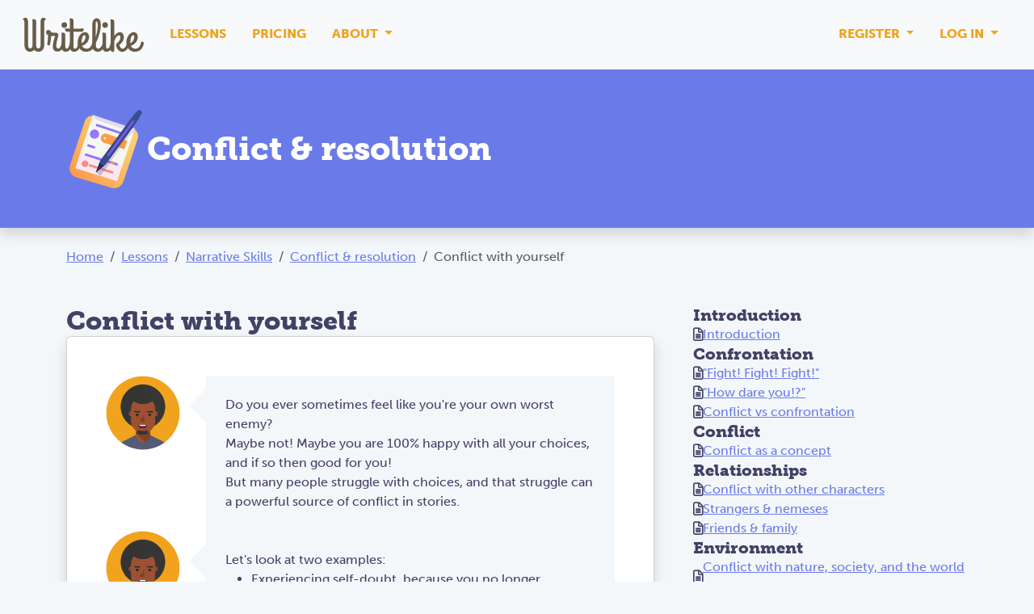

--- FILE ---
content_type: text/html; charset=utf-8
request_url: https://writelike.org/lessons/conflict-resolution/internal-conflict/conflict-with-yourself
body_size: 7895
content:


<!DOCTYPE html>
<html lang="en-AU">
<head>
    <script>
        // GA Tag Manager Data Layer
        dataLayer = [{
        }];
    </script>

    <!-- Google Tag Manager -->
    <script>
        (function (w, d, s, l, i) {
            w[l] = w[l] || []; w[l].push({
                'gtm.start':
                    new Date().getTime(), event: 'gtm.js'
            }); var f = d.getElementsByTagName(s)[0],
                j = d.createElement(s), dl = l != 'dataLayer' ? '&l=' + l : ''; j.async = true; j.src =
                    '//www.googletagmanager.com/gtm.js?id=' + i + dl; f.parentNode.insertBefore(j, f);
        })(window, document, 'script', 'dataLayer', 'GTM-K7B499');
    </script>
    <!-- End Google Tag Manager -->

    <meta charset="utf-8" />
    <title>Conflict with yourself - Writelike</title>

    

<link rel="stylesheet" href="https://use.typekit.net/jwr8xep.css" />
<link rel="Shortcut Icon" href="/favicon.ico?x=1" />

<meta name="viewport" content="width=device-width, initial-scale=1, maximum-scale=1, user-scalable=no" />
<meta name="facebook-domain-verification" content="rozhe33ouufxaaqvf1s84ghpeuros0" />

    <meta name="description" content="Conflict with yourself page from Conflict &amp; resolution" />

    <meta name="canonical" content="https://writelike.org/lessons/conflict-resolution/internal-conflict/conflict-with-yourself" />

    <link type="text/css" href="/Content/themes/base/jquery.ui.all.css" rel="Stylesheet" />

<link href="/styles?v=_VVyJTRHj_q1G0bomje10uD-LiMVsS3w8M-Xu_deMhU1" rel="stylesheet"/>


<script src="/bundles/ToolsJS?v=KYjXNjxFHpKlHzzdj8cu8qbArtiW7rsHGPfHyhPKTMA1"></script>


    <script>window.CKEDITOR_BASEPATH = "/ckeditor/";</script>
    <script src="/ckeditor/ckeditor.js"></script>
    <script src="/ckeditor/adapters/jquery.js"></script>
    <script>CKEDITOR.env.isCompatible = true;</script>

<script src="/bundles/SiteJS?v=H07m4hDldUYAVg47jk2RFa2R6TeVkJ_fE1UcDQwCQc41"></script>


<script src="https://kit.fontawesome.com/5b5639d213.js" crossorigin="anonymous"></script>

<script>
    //load TrackerJS
    !function (t, n, e, o, a) { function d(t) { var n = ~~(Date.now() / 3e5), o = document.createElement(e); o.async = !0, o.src = t + "?ts=" + n; var a = document.getElementsByTagName(e)[0]; a.parentNode.insertBefore(o, a) } t.MooTrackerObject = a, t[a] = t[a] || function () { return t[a].q ? void t[a].q.push(arguments) : void (t[a].q = [arguments]) }, window.attachEvent ? window.attachEvent("onload", d.bind(this, o)) : window.addEventListener("load", d.bind(this, o), !1) }(window, document, "script", "//cdn.stat-track.com/statics/moosend-tracking.min.js", "mootrack");
    //tracker has to be initialized otherwise it will generate warnings and wont sendtracking events
    mootrack('init', '259acaa8-2913-4c06-b203-276d34be5ca0');
</script>



    
    <script src="https://unpkg.com/dexie/dist/dexie.js"></script>


</head>

<body>
    <!-- Google Tag Manager (noscript) -->
    <noscript>
        <iframe src="//www.googletagmanager.com/ns.html?id=GTM-K7B499"
                title="Google Tag Manager"
                style="display: none; visibility: hidden; height: 0; width: 0;">
        </iframe>
    </noscript>
    <!-- END Google Tag Manager (noscript) -->

    <div class="wrapper">
        <nav class="navbar navbar-expand-lg bg-body-tertiary">
    <div class="container-fluid">
        <a class="navbar-brand" href="/">
            <img alt="Writelike" src="/Content/Layout/logo.svg" height="44" width="150" />
        </a>

        <button class="navbar-toggler" type="button" data-bs-toggle="collapse" data-bs-target="#navbarSupportedContent" aria-controls="navbarSupportedContent" aria-expanded="false" aria-label="Toggle navigation">
            <span class="navbar-toggler-icon"></span>
        </button>

        <div class="collapse navbar-collapse pt-4 pt-lg-0" id="navbarSupportedContent">
            <ul class="navbar-nav me-auto mb-3 mb-lg-0 nav nav-underline">

                    <li class="nav-item">
                        <a class="nav-link" href="/lessons">
                            Lessons
                        </a>
                    </li>

                    <li class="nav-item">
                        <a class="nav-link" href="/pricing">
                            Pricing
                        </a>
                    </li>

                    <li class="nav-item dropdown">
                        <button type="button" class="nav-link dropdown-toggle" data-bs-toggle="dropdown">
                            About
                        </button>

                        <ul class="dropdown-menu">
                            <li>
                                <a class="dropdown-item" href="/news">
                                    News
                                </a>
                            </li>

                                    <li>
                                        <a class="dropdown-item" href="/what-is-writelike">
                                            What is Writelike?
                                        </a>
                                    </li>
                                        <li>
                                            <a class="dropdown-item" href="/team">
                                                About us
                                            </a>
                                        </li>
                                    <li>
                                        <a class="dropdown-item" href="/contact-us">
                                            Contact us
                                        </a>
                                    </li>

                            <li>
                                <a class="dropdown-item" href="/faq">
                                    FAQs
                                </a>
                            </li>

                        </ul>
                    </li>
            </ul>

            <ul class="navbar-nav nav-underline">
                    <li>
                        <div class="dropdown">
                            <button class="nav-link dropdown-toggle" type="button" data-bs-toggle="dropdown">
                                Register
                            </button>

                            <ul class="dropdown-menu">
                                <li><a href="/account/register-teacher" class="dropdown-item">Teacher register</a></li>
                                <li><a href="/account/register-student" class="dropdown-item">Student register</a></li>
                            </ul>
                        </div>
                    </li>
                    <li>
                        <div class="dropdown">
                            <button class="nav-link dropdown-toggle" type="button" data-bs-toggle="dropdown">
                                Log in
                            </button>

                            <ul class="dropdown-menu dropdown-menu-end">
                                <li><a href="/account/login-teacher" class="dropdown-item">Teacher login</a></li>
                                <li><a href="/account/login-student" class="dropdown-item">Student login</a></li>
                                <li><a href="https://myschool.writelike.org" class="dropdown-item" target="_blank">School login</a></li>
                            </ul>
                        </div>
                    </li>
            </ul>
        </div>
    </div>
</nav>








<div class="page-header"><div class="container"><div class="page-header__inner"><div class="page-header__image-holder"><img alt="" src="/Content/Images/PageHeaders/lessons.png"></img></div><div class="page-header__text"><h1 class="page-header__title">Conflict &amp; resolution</h1></div></div></div></div>

<div class="container"><div class="flex-lg-row flex-column gap-3 align-items-center justify-content-between d-flex"><nav><ol class="m-0 pb-4 pb-lg-5 pt-4 px-0 breadcrumb"><li class="breadcrumb-item"><a href="/">Home</a></li><li class="breadcrumb-item"><a href="/lessons">Lessons</a></li><li class="breadcrumb-item"><a href="/lessons/resources/narrative-skills">Narrative Skills</a></li><li class="breadcrumb-item"><a href="/lessons/conflict-resolution">Conflict &amp; resolution</a></li><li class="active breadcrumb-item">Conflict with yourself</li></ol></nav></div></div>

<main class="pb-5 container"><div class="gap-lg-5 gap-4 grid">    <div class="g-col-12 g-col-lg-8">
<form action="/lessons/conflict-resolution/internal-conflict/conflict-with-yourself" id="form-lesson" method="post">            <div class="vstack gap-3">
                <div class="vstack gap-2 justify-content-between flex-lg-row">
                    <h2 class="text-center text-lg-start">
                        Conflict with yourself
                    </h2>

                </div>


                <div class="card">
                    <div class="vstack gap-5 gap-lg-6 card-body p-lg-5">
                        <div class="alert alert-primary" hidden="hidden" id="alert-unsaved">
                            <div class="hstack gap-3">
                                <div class="fs-4">
                                    <i class="fa fa-warning"></i>
                                </div>

                                <div class="vstack">
                                    <div class="h6">You have unsaved work</div>
                                    <div>Complete the page to save your work</div>
                                </div>

                                <div>
                                    <button class="btn btn-primary">
                                        Complete page
                                    </button>
                                </div>
                            </div>
                        </div>

                            <div class="lesson-lesson-page-item" data-exercise-mode="">
                                <div class="gap-lg-3 gap-2 grid"><div class="d-lg-block d-none g-col-lg-2 g-col-12"><img alt="" class="img-fluid" src="/Content/Images/user.png"></img></div><div class="align-self-center g-col-lg-10 g-col-12"><div class="lesson-page-instruction"><p>Do you ever sometimes feel like you&#39;re your own worst enemy?</p>

<p>Maybe not! Maybe&nbsp;you are 100% happy with all your choices, and if so then good for you!</p>

<p>But many people struggle with&nbsp;choices, and that struggle can a powerful source of conflict in stories.</p>
</div></div></div>

                            </div>
                            <div class="lesson-lesson-page-item" data-exercise-mode="">
                                <div class="gap-lg-3 gap-2 grid"><div class="d-lg-block d-none g-col-lg-2 g-col-12"><img alt="" class="img-fluid" src="/Content/Images/user.png"></img></div><div class="align-self-center g-col-lg-10 g-col-12"><div class="lesson-page-instruction"><p>Let&#39;s look at two examples:</p>

<ul>
	<li>Experiencing self-doubt, because you no longer understand how the world works.</li>
	<li>Navigating a moral dilemma, where you have to choose between two conflicting values.</li>
</ul>
</div></div></div>

                            </div>
                    </div>

                    <div class="card-footer">
                        <div class="hstack gap-3 justify-content-between">
                            <a class="btn btn-link" href="/lessons/conflict-resolution/environment/no-place-like-home">
                                Previous page
                            </a>

                            <button class="btn btn-primary js-btn-next btn-next order-0">
                                    Next page
                            </button>
                        </div>
                    </div>
                </div>
            </div>
<input id="NextPageFriendlyUrl" name="NextPageFriendlyUrl" type="hidden" value="/lessons/conflict-resolution/internal-conflict/broken-model" /><input id="PreviousPageFriendlyUrl" name="PreviousPageFriendlyUrl" type="hidden" value="/lessons/conflict-resolution/environment/no-place-like-home" /><input data-val="true" data-val-number="The field ID must be a number." data-val-required="The ID field is required." id="Page_ID" name="Page.ID" type="hidden" value="3464" /><input data-val="true" data-val-number="The field GroupID must be a number." id="GroupID" name="GroupID" type="hidden" value="" /><input data-val="true" data-val-required="The UserHasCompleted field is required." id="UserHasCompleted" name="UserHasCompleted" type="hidden" value="False" /></form>    </div>
    <aside class="g-col-12 g-col-lg-4">
        

<nav class="vstack gap-4 gap-lg-5" id="lesson-sidebar">
        <div class="vstack gap-3">
            <div>
                <div class="hstack gap-3 justify-content-between">
                    <h3 class="h5 font-serif">
                        Introduction
                    </h3>

                    <div class="text-nowrap hstack gap-1 fw-bolder small">
                    </div>
                </div>
            </div>

            <div class="vstack gap-2">
                    <div class="hstack gap-3">
                            <div class="h6">
                                <i class="fa fa-file-lines"></i>
                            </div>

                            <a href="/lessons/conflict-resolution/introduction/introduction">
                                Introduction
                            </a>

                    </div>
            </div>
        </div>
        <div class="vstack gap-3">
            <div>
                <div class="hstack gap-3 justify-content-between">
                    <h3 class="h5 font-serif">
                        Confrontation
                    </h3>

                    <div class="text-nowrap hstack gap-1 fw-bolder small">
                    </div>
                </div>
            </div>

            <div class="vstack gap-2">
                    <div class="hstack gap-3">
                            <div class="h6">
                                <i class="fa fa-file-lines"></i>
                            </div>

                            <a href="/lessons/conflict-resolution/confrontation/fight-fight-fight">
                                &quot;Fight! Fight! Fight!&quot;
                            </a>

                    </div>
                    <div class="hstack gap-3">
                            <div class="h6">
                                <i class="fa fa-file-lines"></i>
                            </div>

                            <a href="/lessons/conflict-resolution/confrontation/how-dare-you">
                                &quot;How dare you!?&quot;
                            </a>

                    </div>
                    <div class="hstack gap-3">
                            <div class="h6">
                                <i class="fa fa-file-lines"></i>
                            </div>

                            <a href="/lessons/conflict-resolution/confrontation/conflict-vs-confrontation">
                                Conflict vs confrontation
                            </a>

                    </div>
            </div>
        </div>
        <div class="vstack gap-3">
            <div>
                <div class="hstack gap-3 justify-content-between">
                    <h3 class="h5 font-serif">
                        Conflict
                    </h3>

                    <div class="text-nowrap hstack gap-1 fw-bolder small">
                    </div>
                </div>
            </div>

            <div class="vstack gap-2">
                    <div class="hstack gap-3">
                            <div class="h6">
                                <i class="fa fa-file-lines"></i>
                            </div>

                            <a href="/lessons/conflict-resolution/conflict/conflict-as-a-concept">
                                Conflict as a concept
                            </a>

                    </div>
            </div>
        </div>
        <div class="vstack gap-3">
            <div>
                <div class="hstack gap-3 justify-content-between">
                    <h3 class="h5 font-serif">
                        Relationships
                    </h3>

                    <div class="text-nowrap hstack gap-1 fw-bolder small">
                    </div>
                </div>
            </div>

            <div class="vstack gap-2">
                    <div class="hstack gap-3">
                            <div class="h6">
                                <i class="fa fa-file-lines"></i>
                            </div>

                            <a href="/lessons/conflict-resolution/relationships/conflict-with-other-characters">
                                Conflict with other characters
                            </a>

                    </div>
                    <div class="hstack gap-3">
                            <div class="h6">
                                <i class="fa fa-file-lines"></i>
                            </div>

                            <a href="/lessons/conflict-resolution/relationships/strangers-nemeses">
                                Strangers &amp; nemeses
                            </a>

                    </div>
                    <div class="hstack gap-3">
                            <div class="h6">
                                <i class="fa fa-file-lines"></i>
                            </div>

                            <a href="/lessons/conflict-resolution/relationships/friends-family">
                                Friends &amp; family
                            </a>

                    </div>
            </div>
        </div>
        <div class="vstack gap-3">
            <div>
                <div class="hstack gap-3 justify-content-between">
                    <h3 class="h5 font-serif">
                        Environment
                    </h3>

                    <div class="text-nowrap hstack gap-1 fw-bolder small">
                    </div>
                </div>
            </div>

            <div class="vstack gap-2">
                    <div class="hstack gap-3">
                            <div class="h6">
                                <i class="fa fa-file-lines"></i>
                            </div>

                            <a href="/lessons/conflict-resolution/environment/conflict-with-nature-society-and-the-world-at-large">
                                Conflict with nature, society, and the world at large
                            </a>

                    </div>
                    <div class="hstack gap-3">
                            <div class="h6">
                                <i class="fa fa-file-lines"></i>
                            </div>

                            <a href="/lessons/conflict-resolution/environment/hard-hostile-world">
                                Hard &amp; hostile world
                            </a>

                    </div>
                    <div class="hstack gap-3">
                            <div class="h6">
                                <i class="fa fa-file-lines"></i>
                            </div>

                            <a href="/lessons/conflict-resolution/environment/no-place-like-home">
                                No place like home
                            </a>

                    </div>
            </div>
        </div>
        <div class="vstack gap-3">
            <div>
                <div class="hstack gap-3 justify-content-between">
                    <h3 class="h5 font-serif">
                        Internal conflict
                    </h3>

                    <div class="text-nowrap hstack gap-1 fw-bolder small">
                    </div>
                </div>
            </div>

            <div class="vstack gap-2">
                    <div class="hstack gap-3">
                            <div class="h6">
                                <i class="fa fa-file-lines"></i>
                            </div>

                            <div class="fw-bolder">
                                Conflict with yourself
                            </div>

                    </div>
                    <div class="hstack gap-3">
                            <div class="h6">
                                <i class="fa fa-file-lines"></i>
                            </div>

                            <a href="/lessons/conflict-resolution/internal-conflict/broken-model">
                                Broken model
                            </a>

                    </div>
                    <div class="hstack gap-3">
                            <div class="h6">
                                <i class="fa fa-file-lines"></i>
                            </div>

                            <a href="/lessons/conflict-resolution/internal-conflict/competing-wants">
                                Competing wants
                            </a>

                    </div>
            </div>
        </div>
        <div class="vstack gap-3">
            <div>
                <div class="hstack gap-3 justify-content-between">
                    <h3 class="h5 font-serif">
                        Resolution
                    </h3>

                    <div class="text-nowrap hstack gap-1 fw-bolder small">
                    </div>
                </div>
            </div>

            <div class="vstack gap-2">
                    <div class="hstack gap-3">
                            <div class="h6">
                                <i class="fa fa-file-lines"></i>
                            </div>

                            <a href="/lessons/conflict-resolution/resolution/the-end-of-the-story">
                                The end of the story
                            </a>

                    </div>
                    <div class="hstack gap-3">
                            <div class="h6">
                                <i class="fa fa-file-lines"></i>
                            </div>

                            <a href="/lessons/conflict-resolution/resolution/heavy-damage">
                                Heavy damage
                            </a>

                    </div>
                    <div class="hstack gap-3">
                            <div class="h6">
                                <i class="fa fa-file-lines"></i>
                            </div>

                            <a href="/lessons/conflict-resolution/resolution/new-growth">
                                New growth
                            </a>

                    </div>
            </div>
        </div>
        <div class="vstack gap-3">
            <div>
                <div class="hstack gap-3 justify-content-between">
                    <h3 class="h5 font-serif">
                        Wrapping up
                    </h3>

                    <div class="text-nowrap hstack gap-1 fw-bolder small">
                    </div>
                </div>
            </div>

            <div class="vstack gap-2">
                    <div class="hstack gap-3">
                            <div class="h6">
                                <i class="fa fa-file-lines"></i>
                            </div>

                            <a href="/lessons/conflict-resolution/wrapping-up/checkpoint">
                                Checkpoint
                            </a>

                            <span class="fs-4" title="Checkpoint piece">
                                🏆
                            </span>
                    </div>
                    <div class="hstack gap-3">
                            <div class="h6">
                                <i class="fa fa-file-lines"></i>
                            </div>

                            <a href="/lessons/conflict-resolution/wrapping-up/see-you-next-time">
                                See you next time!
                            </a>

                    </div>
            </div>
        </div>
</nav>
    </aside>
</div></main>
<script>
    $(function () {
        // if the user has completed the page, then set all blocking pages to reveal
        const isCompleted = $("#UserHasCompleted").val() === "True";
        const isAuthenticated = false;
        const hasClass = false;

        // trigger highlights on all snippets - this is only used in the back end summary page.  don't really like this, but it'll do for now.
        if (typeof window.doSummaryHighlight === "function") {
            doSummaryHighlight();
        }

        // complete any pages is page is already loaded
        if (isCompleted) {
            EXERCISES.complete();
        }

        // validate highlights
        validatePage();

        // prevent backspace causing the browser to go back on lessons
        $(document).keydown(function (e) {
            const nodeName = e.target.nodeName.toLowerCase();

            if (e.which === 8) {
                if (nodeName === "input" && e.target.type === "text"
                    || nodeName === "input" && e.target.type === "search"
                    || nodeName === "textarea") {
                    // do nothing
                } else {
                    e.preventDefault();
                }
            }
        });

        // if linked to a reply open the offcanvas
        const hash = window.location.hash.slice(1);

        if (hash) {
            const el = document.getElementById(hash);

            if (el) {
                const $btn = $(el).find("[data-textbox-more-replies]");
                const url = $btn.attr("data-offcanvas-url");

                if (url) {
                    openOffcanvas(url);
                }
            }
        }

        // database for replies
        var db = new Dexie("RepliesDatabase");

        db.version(1).stores({
            replies: `
                id,
                name,
                href,
                data`,
        });

        let shouldSave = true;

        const { pathname } = window.location;

        const dirtyTextboxes = new Set();

        // load responses if needed
        db.replies.toArray().then(replies => {
            let showUnsavedWarning = false;

            if (!isCompleted) {
                // loop through instances to preload
                for (var instanceName in CKEDITOR.instances) {
                    const instance = CKEDITOR.instances[instanceName];

                    // listen for changes to make fields dirty
                    instance.on("change", function () {
                        dirtyTextboxes.add(instance.name);
                    });

                    // preload reply if it exists
                    const reply = replies.find(x => x.name === instance.name && x.href === pathname);

                    if (reply) {
                        // update the textbox
                        instance.setData(reply.data);

                        // remove the auto save data
                        db.replies.delete(reply.id);

                        // show the warning if this is a student in a class
                        if (isAuthenticated) {
                            showUnsavedWarning = true;
                        }

                        // add to dirty list
                        dirtyTextboxes.add(instance.name);
                    }
                }
            }

            // check for sidebar items
            $("[data-lesson-sidebar-url]").each(function (_, element) {
                const $element = $(element);
                const url = $(element).attr("data-lesson-sidebar-url").split("?")[0];

                const replyForUrl = replies.find(x => x.href === url);

                if (replyForUrl) {
                    $element.removeAttr("hidden");
                }
            });

            if (showUnsavedWarning && hasClass) {
                $("#alert-unsaved").removeAttr("hidden");
            }
        });

        // save responses on leave page
        window.addEventListener("beforeunload", () => {
            if (!shouldSave || isCompleted) {
                return;
            }

            const replies = [];

            for (var instanceName in CKEDITOR.instances) {
                const instance = CKEDITOR.instances[instanceName];

                if (instance) {
                    const name = instance.name;
                    const data = instance.getData();
                    const id = `${pathname}#${name}`;

                    if (data && dirtyTextboxes.has(name)) {
                        replies.push({
                            id,
                            name,
                            data,
                            href: pathname
                        });
                    }
                }
            }

            db.replies.bulkPut(replies);
        });

        // don't save if submitting a valid page
        $("#form-lesson").submit(function () {
            const isValid = $(this).valid();

            if (isValid && isAuthenticated && hasClass) {
                shouldSave = false;
            }
        });
    });

    function validatePage() {
        const $btnNext = $(".js-btn-next");
        Disable($btnNext);

        // check all the exercises
        for (let i = 0; i < EXERCISES.length; ++i) {
            if (!EXERCISES[i].isComplete || !EXERCISES[i].isSuccess) {
            }
        }

        Enable($btnNext);
    }
</script>    </div>

    <footer class="footer">
    <div class="container">
        <div class="row">
            <div class="col-12">
                <div class="footer__social">
                    <h2>
                        Follow us
                    </h2>

                    <ul>
                        <li>
                            <a href="https://www.facebook.com/writelikeorg/" target="_blank" aria-label="Facebook">
                                <i class="fa fa-facebook-custom"></i>
                            </a>
                        </li>
                        <li>
                            <a href="https://www.instagram.com/writelikeorg/" target="_blank" aria-label="Instagram">
                                <i class="fa fa-instagram-custom"></i>
                            </a>
                        </li>
                        <li>
                            <a href="https://twitter.com/writelikeorg" target="_blank" aria-label="Twitter">
                                <i class="fa fa-twitter-custom"></i>
                            </a>
                        </li>
                    </ul>
                </div>
            </div>

            <div class="col-12">
                <div class="footer__links">
                    <ul>
                        <li>
                            <a href="mailto:support@writelike.org">
                                Contact us
                            </a>
                        </li>
                        <li>
                            <a href="/refer-a-friend">
                                Refer a friend
                            </a>
                        </li>
                        <li>
                            <a href="/privacy">
                                Privacy
                            </a>
                        </li>
                        <li>
                            <a href="/terms">
                                Terms of use
                            </a>
                        </li>
                    </ul>
                </div>
            </div>

            <div class="col-12">
                <div class="footer__copyright">
                    Writelike originated from deep inside
                    <a href="https://liquidinteractive.com.au" target="_blank">Liquid Interactive</a>
                    &copy; Writelike.org 2026
                </div>
            </div>
        </div>
    </div>
</footer>

<div class="modal" id="Modal">
    <div class="modal-dialog" id="ModalDialog">
        <div class="modal-content" id="ModalContent">
        </div>
    </div>
</div>

<div id="overlay"></div>
<div id="Offcanvas" class="position-absolute">
   <div class="offcanvas"></div>
</div>

<div id="Offcanvas2" class="position-absolute">
    <div class="offcanvas"></div>
</div>



</body>
</html>


--- FILE ---
content_type: text/css; charset=utf-8
request_url: https://writelike.org/styles?v=_VVyJTRHj_q1G0bomje10uD-LiMVsS3w8M-Xu_deMhU1
body_size: 96627
content:
/* Minification failed. Returning unminified contents.
(5,3): run-time error CSS1062: Expected semicolon or closing curly-brace, found '-'
(6,3): run-time error CSS1062: Expected semicolon or closing curly-brace, found '-'
(7,3): run-time error CSS1062: Expected semicolon or closing curly-brace, found '-'
(8,3): run-time error CSS1062: Expected semicolon or closing curly-brace, found '-'
(9,3): run-time error CSS1062: Expected semicolon or closing curly-brace, found '-'
(10,3): run-time error CSS1062: Expected semicolon or closing curly-brace, found '-'
(11,3): run-time error CSS1062: Expected semicolon or closing curly-brace, found '-'
(12,3): run-time error CSS1062: Expected semicolon or closing curly-brace, found '-'
(13,3): run-time error CSS1062: Expected semicolon or closing curly-brace, found '-'
(14,3): run-time error CSS1062: Expected semicolon or closing curly-brace, found '-'
(15,3): run-time error CSS1062: Expected semicolon or closing curly-brace, found '-'
(16,3): run-time error CSS1062: Expected semicolon or closing curly-brace, found '-'
(17,3): run-time error CSS1062: Expected semicolon or closing curly-brace, found '-'
(18,3): run-time error CSS1062: Expected semicolon or closing curly-brace, found '-'
(19,3): run-time error CSS1062: Expected semicolon or closing curly-brace, found '-'
(20,3): run-time error CSS1062: Expected semicolon or closing curly-brace, found '-'
(21,3): run-time error CSS1062: Expected semicolon or closing curly-brace, found '-'
(22,3): run-time error CSS1062: Expected semicolon or closing curly-brace, found '-'
(23,3): run-time error CSS1062: Expected semicolon or closing curly-brace, found '-'
(24,3): run-time error CSS1062: Expected semicolon or closing curly-brace, found '-'
(25,3): run-time error CSS1062: Expected semicolon or closing curly-brace, found '-'
(26,3): run-time error CSS1062: Expected semicolon or closing curly-brace, found '-'
(27,3): run-time error CSS1062: Expected semicolon or closing curly-brace, found '-'
(28,3): run-time error CSS1062: Expected semicolon or closing curly-brace, found '-'
(29,3): run-time error CSS1062: Expected semicolon or closing curly-brace, found '-'
(30,3): run-time error CSS1062: Expected semicolon or closing curly-brace, found '-'
(31,3): run-time error CSS1062: Expected semicolon or closing curly-brace, found '-'
(32,3): run-time error CSS1062: Expected semicolon or closing curly-brace, found '-'
(33,3): run-time error CSS1062: Expected semicolon or closing curly-brace, found '-'
(34,3): run-time error CSS1062: Expected semicolon or closing curly-brace, found '-'
(35,3): run-time error CSS1062: Expected semicolon or closing curly-brace, found '-'
(36,3): run-time error CSS1062: Expected semicolon or closing curly-brace, found '-'
(37,3): run-time error CSS1062: Expected semicolon or closing curly-brace, found '-'
(38,3): run-time error CSS1062: Expected semicolon or closing curly-brace, found '-'
(39,3): run-time error CSS1062: Expected semicolon or closing curly-brace, found '-'
(40,3): run-time error CSS1062: Expected semicolon or closing curly-brace, found '-'
(41,3): run-time error CSS1062: Expected semicolon or closing curly-brace, found '-'
(42,3): run-time error CSS1062: Expected semicolon or closing curly-brace, found '-'
(43,3): run-time error CSS1062: Expected semicolon or closing curly-brace, found '-'
(44,3): run-time error CSS1062: Expected semicolon or closing curly-brace, found '-'
(45,3): run-time error CSS1062: Expected semicolon or closing curly-brace, found '-'
(46,3): run-time error CSS1062: Expected semicolon or closing curly-brace, found '-'
(47,3): run-time error CSS1062: Expected semicolon or closing curly-brace, found '-'
(48,3): run-time error CSS1062: Expected semicolon or closing curly-brace, found '-'
(49,3): run-time error CSS1062: Expected semicolon or closing curly-brace, found '-'
(50,3): run-time error CSS1062: Expected semicolon or closing curly-brace, found '-'
(51,3): run-time error CSS1062: Expected semicolon or closing curly-brace, found '-'
(52,3): run-time error CSS1062: Expected semicolon or closing curly-brace, found '-'
(53,3): run-time error CSS1062: Expected semicolon or closing curly-brace, found '-'
(54,3): run-time error CSS1062: Expected semicolon or closing curly-brace, found '-'
(55,3): run-time error CSS1062: Expected semicolon or closing curly-brace, found '-'
(56,3): run-time error CSS1062: Expected semicolon or closing curly-brace, found '-'
(57,3): run-time error CSS1062: Expected semicolon or closing curly-brace, found '-'
(58,3): run-time error CSS1062: Expected semicolon or closing curly-brace, found '-'
(59,3): run-time error CSS1062: Expected semicolon or closing curly-brace, found '-'
(60,3): run-time error CSS1062: Expected semicolon or closing curly-brace, found '-'
(61,3): run-time error CSS1062: Expected semicolon or closing curly-brace, found '-'
(62,3): run-time error CSS1062: Expected semicolon or closing curly-brace, found '-'
(63,3): run-time error CSS1062: Expected semicolon or closing curly-brace, found '-'
(64,3): run-time error CSS1062: Expected semicolon or closing curly-brace, found '-'
(65,3): run-time error CSS1062: Expected semicolon or closing curly-brace, found '-'
(66,3): run-time error CSS1062: Expected semicolon or closing curly-brace, found '-'
(67,3): run-time error CSS1062: Expected semicolon or closing curly-brace, found '-'
(68,3): run-time error CSS1062: Expected semicolon or closing curly-brace, found '-'
(69,3): run-time error CSS1062: Expected semicolon or closing curly-brace, found '-'
(70,3): run-time error CSS1062: Expected semicolon or closing curly-brace, found '-'
(71,3): run-time error CSS1062: Expected semicolon or closing curly-brace, found '-'
(72,3): run-time error CSS1062: Expected semicolon or closing curly-brace, found '-'
(73,3): run-time error CSS1062: Expected semicolon or closing curly-brace, found '-'
(74,3): run-time error CSS1062: Expected semicolon or closing curly-brace, found '-'
(75,3): run-time error CSS1062: Expected semicolon or closing curly-brace, found '-'
(76,3): run-time error CSS1062: Expected semicolon or closing curly-brace, found '-'
(77,3): run-time error CSS1062: Expected semicolon or closing curly-brace, found '-'
(78,3): run-time error CSS1062: Expected semicolon or closing curly-brace, found '-'
(79,3): run-time error CSS1062: Expected semicolon or closing curly-brace, found '-'
(80,3): run-time error CSS1062: Expected semicolon or closing curly-brace, found '-'
(81,3): run-time error CSS1062: Expected semicolon or closing curly-brace, found '-'
(82,3): run-time error CSS1062: Expected semicolon or closing curly-brace, found '-'
(83,3): run-time error CSS1062: Expected semicolon or closing curly-brace, found '-'
(84,3): run-time error CSS1062: Expected semicolon or closing curly-brace, found '-'
(85,3): run-time error CSS1062: Expected semicolon or closing curly-brace, found '-'
(86,3): run-time error CSS1062: Expected semicolon or closing curly-brace, found '-'
(87,3): run-time error CSS1062: Expected semicolon or closing curly-brace, found '-'
(88,3): run-time error CSS1062: Expected semicolon or closing curly-brace, found '-'
(89,3): run-time error CSS1062: Expected semicolon or closing curly-brace, found '-'
(90,3): run-time error CSS1062: Expected semicolon or closing curly-brace, found '-'
(91,3): run-time error CSS1062: Expected semicolon or closing curly-brace, found '-'
(92,3): run-time error CSS1062: Expected semicolon or closing curly-brace, found '-'
(93,3): run-time error CSS1062: Expected semicolon or closing curly-brace, found '-'
(94,3): run-time error CSS1062: Expected semicolon or closing curly-brace, found '-'
(95,3): run-time error CSS1062: Expected semicolon or closing curly-brace, found '-'
(96,3): run-time error CSS1062: Expected semicolon or closing curly-brace, found '-'
(97,3): run-time error CSS1062: Expected semicolon or closing curly-brace, found '-'
(98,3): run-time error CSS1062: Expected semicolon or closing curly-brace, found '-'
(99,3): run-time error CSS1062: Expected semicolon or closing curly-brace, found '-'
(100,3): run-time error CSS1062: Expected semicolon or closing curly-brace, found '-'
(101,3): run-time error CSS1062: Expected semicolon or closing curly-brace, found '-'
(102,3): run-time error CSS1062: Expected semicolon or closing curly-brace, found '-'
(103,3): run-time error CSS1062: Expected semicolon or closing curly-brace, found '-'
(104,3): run-time error CSS1062: Expected semicolon or closing curly-brace, found '-'
(105,3): run-time error CSS1062: Expected semicolon or closing curly-brace, found '-'
(106,3): run-time error CSS1062: Expected semicolon or closing curly-brace, found '-'
(107,3): run-time error CSS1062: Expected semicolon or closing curly-brace, found '-'
(108,3): run-time error CSS1062: Expected semicolon or closing curly-brace, found '-'
(109,3): run-time error CSS1062: Expected semicolon or closing curly-brace, found '-'
(110,3): run-time error CSS1062: Expected semicolon or closing curly-brace, found '-'
(111,3): run-time error CSS1062: Expected semicolon or closing curly-brace, found '-'
(112,3): run-time error CSS1062: Expected semicolon or closing curly-brace, found '-'
(113,3): run-time error CSS1062: Expected semicolon or closing curly-brace, found '-'
(114,3): run-time error CSS1062: Expected semicolon or closing curly-brace, found '-'
(115,3): run-time error CSS1062: Expected semicolon or closing curly-brace, found '-'
(116,3): run-time error CSS1062: Expected semicolon or closing curly-brace, found '-'
(117,3): run-time error CSS1062: Expected semicolon or closing curly-brace, found '-'
(118,3): run-time error CSS1062: Expected semicolon or closing curly-brace, found '-'
(119,3): run-time error CSS1062: Expected semicolon or closing curly-brace, found '-'
(120,3): run-time error CSS1062: Expected semicolon or closing curly-brace, found '-'
(121,3): run-time error CSS1062: Expected semicolon or closing curly-brace, found '-'
(122,3): run-time error CSS1062: Expected semicolon or closing curly-brace, found '-'
(127,3): run-time error CSS1062: Expected semicolon or closing curly-brace, found '-'
(128,3): run-time error CSS1062: Expected semicolon or closing curly-brace, found '-'
(129,3): run-time error CSS1062: Expected semicolon or closing curly-brace, found '-'
(130,3): run-time error CSS1062: Expected semicolon or closing curly-brace, found '-'
(131,3): run-time error CSS1062: Expected semicolon or closing curly-brace, found '-'
(132,3): run-time error CSS1062: Expected semicolon or closing curly-brace, found '-'
(133,3): run-time error CSS1062: Expected semicolon or closing curly-brace, found '-'
(134,3): run-time error CSS1062: Expected semicolon or closing curly-brace, found '-'
(135,3): run-time error CSS1062: Expected semicolon or closing curly-brace, found '-'
(136,3): run-time error CSS1062: Expected semicolon or closing curly-brace, found '-'
(137,3): run-time error CSS1062: Expected semicolon or closing curly-brace, found '-'
(138,3): run-time error CSS1062: Expected semicolon or closing curly-brace, found '-'
(139,3): run-time error CSS1062: Expected semicolon or closing curly-brace, found '-'
(140,3): run-time error CSS1062: Expected semicolon or closing curly-brace, found '-'
(141,3): run-time error CSS1062: Expected semicolon or closing curly-brace, found '-'
(142,3): run-time error CSS1062: Expected semicolon or closing curly-brace, found '-'
(143,3): run-time error CSS1062: Expected semicolon or closing curly-brace, found '-'
(144,3): run-time error CSS1062: Expected semicolon or closing curly-brace, found '-'
(145,3): run-time error CSS1062: Expected semicolon or closing curly-brace, found '-'
(146,3): run-time error CSS1062: Expected semicolon or closing curly-brace, found '-'
(147,3): run-time error CSS1062: Expected semicolon or closing curly-brace, found '-'
(148,3): run-time error CSS1062: Expected semicolon or closing curly-brace, found '-'
(149,3): run-time error CSS1062: Expected semicolon or closing curly-brace, found '-'
(150,3): run-time error CSS1062: Expected semicolon or closing curly-brace, found '-'
(151,3): run-time error CSS1062: Expected semicolon or closing curly-brace, found '-'
(152,3): run-time error CSS1062: Expected semicolon or closing curly-brace, found '-'
(153,3): run-time error CSS1062: Expected semicolon or closing curly-brace, found '-'
(154,3): run-time error CSS1062: Expected semicolon or closing curly-brace, found '-'
(155,3): run-time error CSS1062: Expected semicolon or closing curly-brace, found '-'
(156,3): run-time error CSS1062: Expected semicolon or closing curly-brace, found '-'
(157,3): run-time error CSS1062: Expected semicolon or closing curly-brace, found '-'
(158,3): run-time error CSS1062: Expected semicolon or closing curly-brace, found '-'
(159,3): run-time error CSS1062: Expected semicolon or closing curly-brace, found '-'
(160,3): run-time error CSS1062: Expected semicolon or closing curly-brace, found '-'
(161,3): run-time error CSS1062: Expected semicolon or closing curly-brace, found '-'
(162,3): run-time error CSS1062: Expected semicolon or closing curly-brace, found '-'
(163,3): run-time error CSS1062: Expected semicolon or closing curly-brace, found '-'
(164,3): run-time error CSS1062: Expected semicolon or closing curly-brace, found '-'
(165,3): run-time error CSS1062: Expected semicolon or closing curly-brace, found '-'
(166,3): run-time error CSS1062: Expected semicolon or closing curly-brace, found '-'
(167,3): run-time error CSS1062: Expected semicolon or closing curly-brace, found '-'
(168,3): run-time error CSS1062: Expected semicolon or closing curly-brace, found '-'
(169,3): run-time error CSS1062: Expected semicolon or closing curly-brace, found '-'
(170,3): run-time error CSS1062: Expected semicolon or closing curly-brace, found '-'
(171,3): run-time error CSS1062: Expected semicolon or closing curly-brace, found '-'
(172,3): run-time error CSS1062: Expected semicolon or closing curly-brace, found '-'
(173,3): run-time error CSS1062: Expected semicolon or closing curly-brace, found '-'
(174,3): run-time error CSS1062: Expected semicolon or closing curly-brace, found '-'
(175,3): run-time error CSS1062: Expected semicolon or closing curly-brace, found '-'
(176,3): run-time error CSS1062: Expected semicolon or closing curly-brace, found '-'
(193,21): run-time error CSS1039: Token not allowed after unary operator: '-bs-body-font-family'
(194,19): run-time error CSS1039: Token not allowed after unary operator: '-bs-body-font-size'
(195,21): run-time error CSS1039: Token not allowed after unary operator: '-bs-body-font-weight'
(196,21): run-time error CSS1039: Token not allowed after unary operator: '-bs-body-line-height'
(197,15): run-time error CSS1039: Token not allowed after unary operator: '-bs-body-color'
(198,20): run-time error CSS1039: Token not allowed after unary operator: '-bs-body-text-align'
(199,26): run-time error CSS1039: Token not allowed after unary operator: '-bs-body-bg'
(208,20): run-time error CSS1039: Token not allowed after unary operator: '-bs-border-width'
(218,15): run-time error CSS1039: Token not allowed after unary operator: '-bs-heading-color'
(329,26): run-time error CSS1039: Token not allowed after unary operator: '-bs-highlight-bg'
(349,20): run-time error CSS1039: Token not allowed after unary operator: '-bs-link-color-rgb'
(349,46): run-time error CSS1039: Token not allowed after unary operator: '-bs-link-opacity'
(354,3): run-time error CSS1062: Expected semicolon or closing curly-brace, found '-'
(366,21): run-time error CSS1039: Token not allowed after unary operator: '-bs-font-monospace'
(386,15): run-time error CSS1039: Token not allowed after unary operator: '-bs-code-color'
(397,15): run-time error CSS1039: Token not allowed after unary operator: '-bs-body-bg'
(398,26): run-time error CSS1039: Token not allowed after unary operator: '-bs-body-color'
(424,15): run-time error CSS1039: Token not allowed after unary operator: '-bs-secondary-color'
(726,26): run-time error CSS1039: Token not allowed after unary operator: '-bs-body-bg'
(727,16): run-time error CSS1039: Token not allowed after unary operator: '-bs-border-width'
(727,45): run-time error CSS1039: Token not allowed after unary operator: '-bs-border-color'
(728,23): run-time error CSS1039: Token not allowed after unary operator: '-bs-border-radius'
(744,15): run-time error CSS1039: Token not allowed after unary operator: '-bs-secondary-color'
(754,3): run-time error CSS1062: Expected semicolon or closing curly-brace, found '-'
(755,3): run-time error CSS1062: Expected semicolon or closing curly-brace, found '-'
(757,28): run-time error CSS1039: Token not allowed after unary operator: '-bs-gutter-x'
(758,27): run-time error CSS1039: Token not allowed after unary operator: '-bs-gutter-x'
(794,3): run-time error CSS1062: Expected semicolon or closing curly-brace, found '-'
(795,3): run-time error CSS1062: Expected semicolon or closing curly-brace, found '-'
(796,3): run-time error CSS1062: Expected semicolon or closing curly-brace, found '-'
(797,3): run-time error CSS1062: Expected semicolon or closing curly-brace, found '-'
(798,3): run-time error CSS1062: Expected semicolon or closing curly-brace, found '-'
(799,3): run-time error CSS1062: Expected semicolon or closing curly-brace, found '-'
(803,3): run-time error CSS1062: Expected semicolon or closing curly-brace, found '-'
(804,3): run-time error CSS1062: Expected semicolon or closing curly-brace, found '-'
(807,30): run-time error CSS1039: Token not allowed after unary operator: '-bs-gutter-y'
(808,33): run-time error CSS1039: Token not allowed after unary operator: '-bs-gutter-x'
(809,32): run-time error CSS1039: Token not allowed after unary operator: '-bs-gutter-x'
(816,28): run-time error CSS1039: Token not allowed after unary operator: '-bs-gutter-x'
(817,27): run-time error CSS1039: Token not allowed after unary operator: '-bs-gutter-x'
(818,20): run-time error CSS1039: Token not allowed after unary operator: '-bs-gutter-y'
(823,35): run-time error CSS1039: Token not allowed after unary operator: '-bs-rows'
(824,38): run-time error CSS1039: Token not allowed after unary operator: '-bs-columns'
(825,13): run-time error CSS1039: Token not allowed after unary operator: '-bs-gap'
(1430,3): run-time error CSS1062: Expected semicolon or closing curly-brace, found '-'
(1435,3): run-time error CSS1062: Expected semicolon or closing curly-brace, found '-'
(1440,3): run-time error CSS1062: Expected semicolon or closing curly-brace, found '-'
(1445,3): run-time error CSS1062: Expected semicolon or closing curly-brace, found '-'
(1450,3): run-time error CSS1062: Expected semicolon or closing curly-brace, found '-'
(1455,3): run-time error CSS1062: Expected semicolon or closing curly-brace, found '-'
(1460,3): run-time error CSS1062: Expected semicolon or closing curly-brace, found '-'
(1465,3): run-time error CSS1062: Expected semicolon or closing curly-brace, found '-'
(1470,3): run-time error CSS1062: Expected semicolon or closing curly-brace, found '-'
(1475,3): run-time error CSS1062: Expected semicolon or closing curly-brace, found '-'
(1480,3): run-time error CSS1062: Expected semicolon or closing curly-brace, found '-'
(1485,3): run-time error CSS1062: Expected semicolon or closing curly-brace, found '-'
(1490,3): run-time error CSS1062: Expected semicolon or closing curly-brace, found '-'
(1495,3): run-time error CSS1062: Expected semicolon or closing curly-brace, found '-'
(1620,5): run-time error CSS1062: Expected semicolon or closing curly-brace, found '-'
(1624,5): run-time error CSS1062: Expected semicolon or closing curly-brace, found '-'
(1628,5): run-time error CSS1062: Expected semicolon or closing curly-brace, found '-'
(1632,5): run-time error CSS1062: Expected semicolon or closing curly-brace, found '-'
(1636,5): run-time error CSS1062: Expected semicolon or closing curly-brace, found '-'
(1640,5): run-time error CSS1062: Expected semicolon or closing curly-brace, found '-'
(1644,5): run-time error CSS1062: Expected semicolon or closing curly-brace, found '-'
(1648,5): run-time error CSS1062: Expected semicolon or closing curly-brace, found '-'
(1652,5): run-time error CSS1062: Expected semicolon or closing curly-brace, found '-'
(1656,5): run-time error CSS1062: Expected semicolon or closing curly-brace, found '-'
(1660,5): run-time error CSS1062: Expected semicolon or closing curly-brace, found '-'
(1664,5): run-time error CSS1062: Expected semicolon or closing curly-brace, found '-'
(1668,5): run-time error CSS1062: Expected semicolon or closing curly-brace, found '-'
(1672,5): run-time error CSS1062: Expected semicolon or closing curly-brace, found '-'
(1798,5): run-time error CSS1062: Expected semicolon or closing curly-brace, found '-'
(1802,5): run-time error CSS1062: Expected semicolon or closing curly-brace, found '-'
(1806,5): run-time error CSS1062: Expected semicolon or closing curly-brace, found '-'
(1810,5): run-time error CSS1062: Expected semicolon or closing curly-brace, found '-'
(1814,5): run-time error CSS1062: Expected semicolon or closing curly-brace, found '-'
(1818,5): run-time error CSS1062: Expected semicolon or closing curly-brace, found '-'
(1822,5): run-time error CSS1062: Expected semicolon or closing curly-brace, found '-'
(1826,5): run-time error CSS1062: Expected semicolon or closing curly-brace, found '-'
(1830,5): run-time error CSS1062: Expected semicolon or closing curly-brace, found '-'
(1834,5): run-time error CSS1062: Expected semicolon or closing curly-brace, found '-'
(1838,5): run-time error CSS1062: Expected semicolon or closing curly-brace, found '-'
(1842,5): run-time error CSS1062: Expected semicolon or closing curly-brace, found '-'
(1846,5): run-time error CSS1062: Expected semicolon or closing curly-brace, found '-'
(1850,5): run-time error CSS1062: Expected semicolon or closing curly-brace, found '-'
(1976,5): run-time error CSS1062: Expected semicolon or closing curly-brace, found '-'
(1980,5): run-time error CSS1062: Expected semicolon or closing curly-brace, found '-'
(1984,5): run-time error CSS1062: Expected semicolon or closing curly-brace, found '-'
(1988,5): run-time error CSS1062: Expected semicolon or closing curly-brace, found '-'
(1992,5): run-time error CSS1062: Expected semicolon or closing curly-brace, found '-'
(1996,5): run-time error CSS1062: Expected semicolon or closing curly-brace, found '-'
(2000,5): run-time error CSS1062: Expected semicolon or closing curly-brace, found '-'
(2004,5): run-time error CSS1062: Expected semicolon or closing curly-brace, found '-'
(2008,5): run-time error CSS1062: Expected semicolon or closing curly-brace, found '-'
(2012,5): run-time error CSS1062: Expected semicolon or closing curly-brace, found '-'
(2016,5): run-time error CSS1062: Expected semicolon or closing curly-brace, found '-'
(2020,5): run-time error CSS1062: Expected semicolon or closing curly-brace, found '-'
(2024,5): run-time error CSS1062: Expected semicolon or closing curly-brace, found '-'
(2028,5): run-time error CSS1062: Expected semicolon or closing curly-brace, found '-'
(2154,5): run-time error CSS1062: Expected semicolon or closing curly-brace, found '-'
(2158,5): run-time error CSS1062: Expected semicolon or closing curly-brace, found '-'
(2162,5): run-time error CSS1062: Expected semicolon or closing curly-brace, found '-'
(2166,5): run-time error CSS1062: Expected semicolon or closing curly-brace, found '-'
(2170,5): run-time error CSS1062: Expected semicolon or closing curly-brace, found '-'
(2174,5): run-time error CSS1062: Expected semicolon or closing curly-brace, found '-'
(2178,5): run-time error CSS1062: Expected semicolon or closing curly-brace, found '-'
(2182,5): run-time error CSS1062: Expected semicolon or closing curly-brace, found '-'
(2186,5): run-time error CSS1062: Expected semicolon or closing curly-brace, found '-'
(2190,5): run-time error CSS1062: Expected semicolon or closing curly-brace, found '-'
(2194,5): run-time error CSS1062: Expected semicolon or closing curly-brace, found '-'
(2198,5): run-time error CSS1062: Expected semicolon or closing curly-brace, found '-'
(2202,5): run-time error CSS1062: Expected semicolon or closing curly-brace, found '-'
(2206,5): run-time error CSS1062: Expected semicolon or closing curly-brace, found '-'
(2332,5): run-time error CSS1062: Expected semicolon or closing curly-brace, found '-'
(2336,5): run-time error CSS1062: Expected semicolon or closing curly-brace, found '-'
(2340,5): run-time error CSS1062: Expected semicolon or closing curly-brace, found '-'
(2344,5): run-time error CSS1062: Expected semicolon or closing curly-brace, found '-'
(2348,5): run-time error CSS1062: Expected semicolon or closing curly-brace, found '-'
(2352,5): run-time error CSS1062: Expected semicolon or closing curly-brace, found '-'
(2356,5): run-time error CSS1062: Expected semicolon or closing curly-brace, found '-'
(2360,5): run-time error CSS1062: Expected semicolon or closing curly-brace, found '-'
(2364,5): run-time error CSS1062: Expected semicolon or closing curly-brace, found '-'
(2368,5): run-time error CSS1062: Expected semicolon or closing curly-brace, found '-'
(2372,5): run-time error CSS1062: Expected semicolon or closing curly-brace, found '-'
(2376,5): run-time error CSS1062: Expected semicolon or closing curly-brace, found '-'
(2380,5): run-time error CSS1062: Expected semicolon or closing curly-brace, found '-'
(2384,5): run-time error CSS1062: Expected semicolon or closing curly-brace, found '-'
(2396,31): run-time error CSS1039: Token not allowed after unary operator: '-bs-primary-rgb'
(2396,54): run-time error CSS1039: Token not allowed after unary operator: '-bs-bg-opacity'
(2401,31): run-time error CSS1039: Token not allowed after unary operator: '-bs-secondary-rgb'
(2401,56): run-time error CSS1039: Token not allowed after unary operator: '-bs-bg-opacity'
(2406,31): run-time error CSS1039: Token not allowed after unary operator: '-bs-success-rgb'
(2406,54): run-time error CSS1039: Token not allowed after unary operator: '-bs-bg-opacity'
(2411,31): run-time error CSS1039: Token not allowed after unary operator: '-bs-info-rgb'
(2411,51): run-time error CSS1039: Token not allowed after unary operator: '-bs-bg-opacity'
(2416,31): run-time error CSS1039: Token not allowed after unary operator: '-bs-warning-rgb'
(2416,54): run-time error CSS1039: Token not allowed after unary operator: '-bs-bg-opacity'
(2421,31): run-time error CSS1039: Token not allowed after unary operator: '-bs-danger-rgb'
(2421,53): run-time error CSS1039: Token not allowed after unary operator: '-bs-bg-opacity'
(2426,31): run-time error CSS1039: Token not allowed after unary operator: '-bs-light-rgb'
(2426,52): run-time error CSS1039: Token not allowed after unary operator: '-bs-bg-opacity'
(2431,31): run-time error CSS1039: Token not allowed after unary operator: '-bs-dark-rgb'
(2431,51): run-time error CSS1039: Token not allowed after unary operator: '-bs-bg-opacity'
(2436,31): run-time error CSS1039: Token not allowed after unary operator: '-bs-white-rgb'
(2436,52): run-time error CSS1039: Token not allowed after unary operator: '-bs-bg-opacity'
(2440,20): run-time error CSS1039: Token not allowed after unary operator: '-bs-primary-rgb'
(2440,43): run-time error CSS1039: Token not allowed after unary operator: '-bs-link-opacity'
(2441,36): run-time error CSS1039: Token not allowed after unary operator: '-bs-primary-rgb'
(2441,59): run-time error CSS1039: Token not allowed after unary operator: '-bs-link-underline-opacity'
(2445,34): run-time error CSS1039: Token not allowed after unary operator: '-bs-link-opacity'
(2446,50): run-time error CSS1039: Token not allowed after unary operator: '-bs-link-underline-opacity'
(2450,20): run-time error CSS1039: Token not allowed after unary operator: '-bs-secondary-rgb'
(2450,45): run-time error CSS1039: Token not allowed after unary operator: '-bs-link-opacity'
(2451,36): run-time error CSS1039: Token not allowed after unary operator: '-bs-secondary-rgb'
(2451,61): run-time error CSS1039: Token not allowed after unary operator: '-bs-link-underline-opacity'
(2455,32): run-time error CSS1039: Token not allowed after unary operator: '-bs-link-opacity'
(2456,48): run-time error CSS1039: Token not allowed after unary operator: '-bs-link-underline-opacity'
(2460,20): run-time error CSS1039: Token not allowed after unary operator: '-bs-success-rgb'
(2460,43): run-time error CSS1039: Token not allowed after unary operator: '-bs-link-opacity'
(2461,36): run-time error CSS1039: Token not allowed after unary operator: '-bs-success-rgb'
(2461,59): run-time error CSS1039: Token not allowed after unary operator: '-bs-link-underline-opacity'
(2465,35): run-time error CSS1039: Token not allowed after unary operator: '-bs-link-opacity'
(2466,51): run-time error CSS1039: Token not allowed after unary operator: '-bs-link-underline-opacity'
(2470,20): run-time error CSS1039: Token not allowed after unary operator: '-bs-info-rgb'
(2470,40): run-time error CSS1039: Token not allowed after unary operator: '-bs-link-opacity'
(2471,36): run-time error CSS1039: Token not allowed after unary operator: '-bs-info-rgb'
(2471,56): run-time error CSS1039: Token not allowed after unary operator: '-bs-link-underline-opacity'
(2475,35): run-time error CSS1039: Token not allowed after unary operator: '-bs-link-opacity'
(2476,51): run-time error CSS1039: Token not allowed after unary operator: '-bs-link-underline-opacity'
(2480,20): run-time error CSS1039: Token not allowed after unary operator: '-bs-warning-rgb'
(2480,43): run-time error CSS1039: Token not allowed after unary operator: '-bs-link-opacity'
(2481,36): run-time error CSS1039: Token not allowed after unary operator: '-bs-warning-rgb'
(2481,59): run-time error CSS1039: Token not allowed after unary operator: '-bs-link-underline-opacity'
(2485,35): run-time error CSS1039: Token not allowed after unary operator: '-bs-link-opacity'
(2486,51): run-time error CSS1039: Token not allowed after unary operator: '-bs-link-underline-opacity'
(2490,20): run-time error CSS1039: Token not allowed after unary operator: '-bs-danger-rgb'
(2490,42): run-time error CSS1039: Token not allowed after unary operator: '-bs-link-opacity'
(2491,36): run-time error CSS1039: Token not allowed after unary operator: '-bs-danger-rgb'
(2491,58): run-time error CSS1039: Token not allowed after unary operator: '-bs-link-underline-opacity'
(2495,35): run-time error CSS1039: Token not allowed after unary operator: '-bs-link-opacity'
(2496,51): run-time error CSS1039: Token not allowed after unary operator: '-bs-link-underline-opacity'
(2500,20): run-time error CSS1039: Token not allowed after unary operator: '-bs-light-rgb'
(2500,41): run-time error CSS1039: Token not allowed after unary operator: '-bs-link-opacity'
(2501,36): run-time error CSS1039: Token not allowed after unary operator: '-bs-light-rgb'
(2501,57): run-time error CSS1039: Token not allowed after unary operator: '-bs-link-underline-opacity'
(2505,35): run-time error CSS1039: Token not allowed after unary operator: '-bs-link-opacity'
(2506,51): run-time error CSS1039: Token not allowed after unary operator: '-bs-link-underline-opacity'
(2510,20): run-time error CSS1039: Token not allowed after unary operator: '-bs-dark-rgb'
(2510,40): run-time error CSS1039: Token not allowed after unary operator: '-bs-link-opacity'
(2511,36): run-time error CSS1039: Token not allowed after unary operator: '-bs-dark-rgb'
(2511,56): run-time error CSS1039: Token not allowed after unary operator: '-bs-link-underline-opacity'
(2515,32): run-time error CSS1039: Token not allowed after unary operator: '-bs-link-opacity'
(2516,48): run-time error CSS1039: Token not allowed after unary operator: '-bs-link-underline-opacity'
(2520,20): run-time error CSS1039: Token not allowed after unary operator: '-bs-white-rgb'
(2520,41): run-time error CSS1039: Token not allowed after unary operator: '-bs-link-opacity'
(2521,36): run-time error CSS1039: Token not allowed after unary operator: '-bs-white-rgb'
(2521,57): run-time error CSS1039: Token not allowed after unary operator: '-bs-link-underline-opacity'
(2525,35): run-time error CSS1039: Token not allowed after unary operator: '-bs-link-opacity'
(2526,51): run-time error CSS1039: Token not allowed after unary operator: '-bs-link-underline-opacity'
(2530,20): run-time error CSS1039: Token not allowed after unary operator: '-bs-emphasis-color-rgb'
(2530,50): run-time error CSS1039: Token not allowed after unary operator: '-bs-link-opacity'
(2531,36): run-time error CSS1039: Token not allowed after unary operator: '-bs-emphasis-color-rgb'
(2531,66): run-time error CSS1039: Token not allowed after unary operator: '-bs-link-underline-opacity'
(2535,20): run-time error CSS1039: Token not allowed after unary operator: '-bs-emphasis-color-rgb'
(2535,50): run-time error CSS1039: Token not allowed after unary operator: '-bs-link-opacity'
(2536,36): run-time error CSS1039: Token not allowed after unary operator: '-bs-emphasis-color-rgb'
(2536,66): run-time error CSS1039: Token not allowed after unary operator: '-bs-link-underline-opacity'
(2541,20): run-time error CSS1039: Token not allowed after unary operator: '-bs-focus-ring-x'
(2541,46): run-time error CSS1039: Token not allowed after unary operator: '-bs-focus-ring-y'
(2541,72): run-time error CSS1039: Token not allowed after unary operator: '-bs-focus-ring-blur'
(2541,101): run-time error CSS1039: Token not allowed after unary operator: '-bs-focus-ring-width'
(2541,128): run-time error CSS1039: Token not allowed after unary operator: '-bs-focus-ring-color'
(2548,36): run-time error CSS1039: Token not allowed after unary operator: '-bs-link-color-rgb'
(2548,62): run-time error CSS1039: Token not allowed after unary operator: '-bs-link-opacity'
(2568,19): run-time error CSS1039: Token not allowed after unary operator: '-bs-icon-link-transform'
(2578,21): run-time error CSS1039: Token not allowed after unary operator: '-bs-aspect-ratio'
(2591,3): run-time error CSS1062: Expected semicolon or closing curly-brace, found '-'
(2595,3): run-time error CSS1062: Expected semicolon or closing curly-brace, found '-'
(2599,3): run-time error CSS1062: Expected semicolon or closing curly-brace, found '-'
(2603,3): run-time error CSS1062: Expected semicolon or closing curly-brace, found '-'
(2749,15): run-time error CSS1039: Token not allowed after unary operator: '-bs-border-width'
(2756,3): run-time error CSS1062: Expected semicolon or closing curly-brace, found '-'
(2757,3): run-time error CSS1062: Expected semicolon or closing curly-brace, found '-'
(2758,3): run-time error CSS1062: Expected semicolon or closing curly-brace, found '-'
(2759,3): run-time error CSS1062: Expected semicolon or closing curly-brace, found '-'
(2760,3): run-time error CSS1062: Expected semicolon or closing curly-brace, found '-'
(2761,3): run-time error CSS1062: Expected semicolon or closing curly-brace, found '-'
(2762,3): run-time error CSS1062: Expected semicolon or closing curly-brace, found '-'
(2763,3): run-time error CSS1062: Expected semicolon or closing curly-brace, found '-'
(2764,3): run-time error CSS1062: Expected semicolon or closing curly-brace, found '-'
(2765,3): run-time error CSS1062: Expected semicolon or closing curly-brace, found '-'
(2766,3): run-time error CSS1062: Expected semicolon or closing curly-brace, found '-'
(2767,3): run-time error CSS1062: Expected semicolon or closing curly-brace, found '-'
(2768,3): run-time error CSS1062: Expected semicolon or closing curly-brace, found '-'
(2769,3): run-time error CSS1062: Expected semicolon or closing curly-brace, found '-'
(2773,22): run-time error CSS1039: Token not allowed after unary operator: '-bs-table-border-color'
(2778,15): run-time error CSS1039: Token not allowed after unary operator: '-bs-table-color-state'
(2778,43): run-time error CSS1039: Token not allowed after unary operator: '-bs-table-color-type'
(2778,70): run-time error CSS1039: Token not allowed after unary operator: '-bs-table-color'
(2779,26): run-time error CSS1039: Token not allowed after unary operator: '-bs-table-bg'
(2780,29): run-time error CSS1039: Token not allowed after unary operator: '-bs-border-width'
(2781,39): run-time error CSS1039: Token not allowed after unary operator: '-bs-table-bg-state'
(2781,64): run-time error CSS1039: Token not allowed after unary operator: '-bs-table-bg-type'
(2781,88): run-time error CSS1039: Token not allowed after unary operator: '-bs-table-accent-bg'
(2793,25): run-time error CSS1039: Token not allowed after unary operator: '-bs-border-width'
(2805,22): run-time error CSS1039: Token not allowed after unary operator: '-bs-border-width'
(2809,24): run-time error CSS1039: Token not allowed after unary operator: '-bs-border-width'
(2821,3): run-time error CSS1062: Expected semicolon or closing curly-brace, found '-'
(2822,3): run-time error CSS1062: Expected semicolon or closing curly-brace, found '-'
(2826,3): run-time error CSS1062: Expected semicolon or closing curly-brace, found '-'
(2827,3): run-time error CSS1062: Expected semicolon or closing curly-brace, found '-'
(2831,3): run-time error CSS1062: Expected semicolon or closing curly-brace, found '-'
(2832,3): run-time error CSS1062: Expected semicolon or closing curly-brace, found '-'
(2836,3): run-time error CSS1062: Expected semicolon or closing curly-brace, found '-'
(2837,3): run-time error CSS1062: Expected semicolon or closing curly-brace, found '-'
(2841,3): run-time error CSS1062: Expected semicolon or closing curly-brace, found '-'
(2842,3): run-time error CSS1062: Expected semicolon or closing curly-brace, found '-'
(2843,3): run-time error CSS1062: Expected semicolon or closing curly-brace, found '-'
(2844,3): run-time error CSS1062: Expected semicolon or closing curly-brace, found '-'
(2845,3): run-time error CSS1062: Expected semicolon or closing curly-brace, found '-'
(2846,3): run-time error CSS1062: Expected semicolon or closing curly-brace, found '-'
(2847,3): run-time error CSS1062: Expected semicolon or closing curly-brace, found '-'
(2848,3): run-time error CSS1062: Expected semicolon or closing curly-brace, found '-'
(2849,3): run-time error CSS1062: Expected semicolon or closing curly-brace, found '-'
(2850,15): run-time error CSS1039: Token not allowed after unary operator: '-bs-table-color'
(2851,22): run-time error CSS1039: Token not allowed after unary operator: '-bs-table-border-color'
(2855,3): run-time error CSS1062: Expected semicolon or closing curly-brace, found '-'
(2856,3): run-time error CSS1062: Expected semicolon or closing curly-brace, found '-'
(2857,3): run-time error CSS1062: Expected semicolon or closing curly-brace, found '-'
(2858,3): run-time error CSS1062: Expected semicolon or closing curly-brace, found '-'
(2859,3): run-time error CSS1062: Expected semicolon or closing curly-brace, found '-'
(2860,3): run-time error CSS1062: Expected semicolon or closing curly-brace, found '-'
(2861,3): run-time error CSS1062: Expected semicolon or closing curly-brace, found '-'
(2862,3): run-time error CSS1062: Expected semicolon or closing curly-brace, found '-'
(2863,3): run-time error CSS1062: Expected semicolon or closing curly-brace, found '-'
(2864,15): run-time error CSS1039: Token not allowed after unary operator: '-bs-table-color'
(2865,22): run-time error CSS1039: Token not allowed after unary operator: '-bs-table-border-color'
(2869,3): run-time error CSS1062: Expected semicolon or closing curly-brace, found '-'
(2870,3): run-time error CSS1062: Expected semicolon or closing curly-brace, found '-'
(2871,3): run-time error CSS1062: Expected semicolon or closing curly-brace, found '-'
(2872,3): run-time error CSS1062: Expected semicolon or closing curly-brace, found '-'
(2873,3): run-time error CSS1062: Expected semicolon or closing curly-brace, found '-'
(2874,3): run-time error CSS1062: Expected semicolon or closing curly-brace, found '-'
(2875,3): run-time error CSS1062: Expected semicolon or closing curly-brace, found '-'
(2876,3): run-time error CSS1062: Expected semicolon or closing curly-brace, found '-'
(2877,3): run-time error CSS1062: Expected semicolon or closing curly-brace, found '-'
(2878,15): run-time error CSS1039: Token not allowed after unary operator: '-bs-table-color'
(2879,22): run-time error CSS1039: Token not allowed after unary operator: '-bs-table-border-color'
(2883,3): run-time error CSS1062: Expected semicolon or closing curly-brace, found '-'
(2884,3): run-time error CSS1062: Expected semicolon or closing curly-brace, found '-'
(2885,3): run-time error CSS1062: Expected semicolon or closing curly-brace, found '-'
(2886,3): run-time error CSS1062: Expected semicolon or closing curly-brace, found '-'
(2887,3): run-time error CSS1062: Expected semicolon or closing curly-brace, found '-'
(2888,3): run-time error CSS1062: Expected semicolon or closing curly-brace, found '-'
(2889,3): run-time error CSS1062: Expected semicolon or closing curly-brace, found '-'
(2890,3): run-time error CSS1062: Expected semicolon or closing curly-brace, found '-'
(2891,3): run-time error CSS1062: Expected semicolon or closing curly-brace, found '-'
(2892,15): run-time error CSS1039: Token not allowed after unary operator: '-bs-table-color'
(2893,22): run-time error CSS1039: Token not allowed after unary operator: '-bs-table-border-color'
(2897,3): run-time error CSS1062: Expected semicolon or closing curly-brace, found '-'
(2898,3): run-time error CSS1062: Expected semicolon or closing curly-brace, found '-'
(2899,3): run-time error CSS1062: Expected semicolon or closing curly-brace, found '-'
(2900,3): run-time error CSS1062: Expected semicolon or closing curly-brace, found '-'
(2901,3): run-time error CSS1062: Expected semicolon or closing curly-brace, found '-'
(2902,3): run-time error CSS1062: Expected semicolon or closing curly-brace, found '-'
(2903,3): run-time error CSS1062: Expected semicolon or closing curly-brace, found '-'
(2904,3): run-time error CSS1062: Expected semicolon or closing curly-brace, found '-'
(2905,3): run-time error CSS1062: Expected semicolon or closing curly-brace, found '-'
(2906,15): run-time error CSS1039: Token not allowed after unary operator: '-bs-table-color'
(2907,22): run-time error CSS1039: Token not allowed after unary operator: '-bs-table-border-color'
(2911,3): run-time error CSS1062: Expected semicolon or closing curly-brace, found '-'
(2912,3): run-time error CSS1062: Expected semicolon or closing curly-brace, found '-'
(2913,3): run-time error CSS1062: Expected semicolon or closing curly-brace, found '-'
(2914,3): run-time error CSS1062: Expected semicolon or closing curly-brace, found '-'
(2915,3): run-time error CSS1062: Expected semicolon or closing curly-brace, found '-'
(2916,3): run-time error CSS1062: Expected semicolon or closing curly-brace, found '-'
(2917,3): run-time error CSS1062: Expected semicolon or closing curly-brace, found '-'
(2918,3): run-time error CSS1062: Expected semicolon or closing curly-brace, found '-'
(2919,3): run-time error CSS1062: Expected semicolon or closing curly-brace, found '-'
(2920,15): run-time error CSS1039: Token not allowed after unary operator: '-bs-table-color'
(2921,22): run-time error CSS1039: Token not allowed after unary operator: '-bs-table-border-color'
(2925,3): run-time error CSS1062: Expected semicolon or closing curly-brace, found '-'
(2926,3): run-time error CSS1062: Expected semicolon or closing curly-brace, found '-'
(2927,3): run-time error CSS1062: Expected semicolon or closing curly-brace, found '-'
(2928,3): run-time error CSS1062: Expected semicolon or closing curly-brace, found '-'
(2929,3): run-time error CSS1062: Expected semicolon or closing curly-brace, found '-'
(2930,3): run-time error CSS1062: Expected semicolon or closing curly-brace, found '-'
(2931,3): run-time error CSS1062: Expected semicolon or closing curly-brace, found '-'
(2932,3): run-time error CSS1062: Expected semicolon or closing curly-brace, found '-'
(2933,3): run-time error CSS1062: Expected semicolon or closing curly-brace, found '-'
(2934,15): run-time error CSS1039: Token not allowed after unary operator: '-bs-table-color'
(2935,22): run-time error CSS1039: Token not allowed after unary operator: '-bs-table-border-color'
(2939,3): run-time error CSS1062: Expected semicolon or closing curly-brace, found '-'
(2940,3): run-time error CSS1062: Expected semicolon or closing curly-brace, found '-'
(2941,3): run-time error CSS1062: Expected semicolon or closing curly-brace, found '-'
(2942,3): run-time error CSS1062: Expected semicolon or closing curly-brace, found '-'
(2943,3): run-time error CSS1062: Expected semicolon or closing curly-brace, found '-'
(2944,3): run-time error CSS1062: Expected semicolon or closing curly-brace, found '-'
(2945,3): run-time error CSS1062: Expected semicolon or closing curly-brace, found '-'
(2946,3): run-time error CSS1062: Expected semicolon or closing curly-brace, found '-'
(2947,3): run-time error CSS1062: Expected semicolon or closing curly-brace, found '-'
(2948,15): run-time error CSS1039: Token not allowed after unary operator: '-bs-table-color'
(2949,22): run-time error CSS1039: Token not allowed after unary operator: '-bs-table-border-color'
(2998,37): run-time error CSS1039: Token not allowed after unary operator: '-bs-border-width'
(2999,40): run-time error CSS1039: Token not allowed after unary operator: '-bs-border-width'
(3007,35): run-time error CSS1039: Token not allowed after unary operator: '-bs-border-width'
(3008,38): run-time error CSS1039: Token not allowed after unary operator: '-bs-border-width'
(3013,36): run-time error CSS1039: Token not allowed after unary operator: '-bs-border-width'
(3014,39): run-time error CSS1039: Token not allowed after unary operator: '-bs-border-width'
(3021,15): run-time error CSS1039: Token not allowed after unary operator: '-bs-secondary-color'
(3031,15): run-time error CSS1039: Token not allowed after unary operator: '-bs-body-color'
(3033,26): run-time error CSS1039: Token not allowed after unary operator: '-bs-body-bg'
(3035,16): run-time error CSS1039: Token not allowed after unary operator: '-bs-border-width'
(3035,45): run-time error CSS1039: Token not allowed after unary operator: '-bs-border-color'
(3055,15): run-time error CSS1039: Token not allowed after unary operator: '-bs-body-color'
(3056,26): run-time error CSS1039: Token not allowed after unary operator: '-bs-body-bg'
(3079,26): run-time error CSS1039: Token not allowed after unary operator: '-bs-secondary-bg'
(3087,15): run-time error CSS1039: Token not allowed after unary operator: '-bs-body-color'
(3088,26): run-time error CSS1039: Token not allowed after unary operator: '-bs-tertiary-bg'
(3093,33): run-time error CSS1039: Token not allowed after unary operator: '-bs-border-width'
(3105,26): run-time error CSS1039: Token not allowed after unary operator: '-bs-secondary-bg'
(3114,15): run-time error CSS1039: Token not allowed after unary operator: '-bs-body-color'
(3117,22): run-time error CSS1039: Token not allowed after unary operator: '-bs-border-width'
(3130,47): run-time error CSS1039: Token not allowed after unary operator: '-bs-border-width'
(3133,23): run-time error CSS1039: Token not allowed after unary operator: '-bs-border-radius-sm'
(3143,45): run-time error CSS1039: Token not allowed after unary operator: '-bs-border-width'
(3146,23): run-time error CSS1039: Token not allowed after unary operator: '-bs-border-radius-lg'
(3156,48): run-time error CSS1039: Token not allowed after unary operator: '-bs-border-width'
(3160,47): run-time error CSS1039: Token not allowed after unary operator: '-bs-border-width'
(3164,45): run-time error CSS1039: Token not allowed after unary operator: '-bs-border-width'
(3169,44): run-time error CSS1039: Token not allowed after unary operator: '-bs-border-width'
(3188,43): run-time error CSS1039: Token not allowed after unary operator: '-bs-border-width'
(3192,41): run-time error CSS1039: Token not allowed after unary operator: '-bs-border-width'
(3196,3): run-time error CSS1062: Expected semicolon or closing curly-brace, found '-'
(3203,15): run-time error CSS1039: Token not allowed after unary operator: '-bs-body-color'
(3205,26): run-time error CSS1039: Token not allowed after unary operator: '-bs-body-bg'
(3206,26): run-time error CSS1039: Token not allowed after unary operator: '-bs-form-select-bg-img'
(3206,56): run-time error CSS1039: Token not allowed after unary operator: '-bs-form-select-bg-icon'
(3210,16): run-time error CSS1039: Token not allowed after unary operator: '-bs-border-width'
(3210,45): run-time error CSS1039: Token not allowed after unary operator: '-bs-border-color'
(3233,26): run-time error CSS1039: Token not allowed after unary operator: '-bs-secondary-bg'
(3238,27): run-time error CSS1039: Token not allowed after unary operator: '-bs-body-color'
(3246,23): run-time error CSS1039: Token not allowed after unary operator: '-bs-border-radius-sm'
(3254,23): run-time error CSS1039: Token not allowed after unary operator: '-bs-border-radius-lg'
(3258,3): run-time error CSS1062: Expected semicolon or closing curly-brace, found '-'
(3286,3): run-time error CSS1062: Expected semicolon or closing curly-brace, found '-'
(3292,26): run-time error CSS1039: Token not allowed after unary operator: '-bs-form-check-bg'
(3293,26): run-time error CSS1039: Token not allowed after unary operator: '-bs-form-check-bg-image'
(3297,16): run-time error CSS1039: Token not allowed after unary operator: '-bs-border-width'
(3297,45): run-time error CSS1039: Token not allowed after unary operator: '-bs-border-color'
(3325,3): run-time error CSS1062: Expected semicolon or closing curly-brace, found '-'
(3329,3): run-time error CSS1062: Expected semicolon or closing curly-brace, found '-'
(3335,3): run-time error CSS1062: Expected semicolon or closing curly-brace, found '-'
(3354,3): run-time error CSS1062: Expected semicolon or closing curly-brace, found '-'
(3357,26): run-time error CSS1039: Token not allowed after unary operator: '-bs-form-switch-bg'
(3370,3): run-time error CSS1062: Expected semicolon or closing curly-brace, found '-'
(3375,3): run-time error CSS1062: Expected semicolon or closing curly-brace, found '-'
(3406,3): run-time error CSS1062: Expected semicolon or closing curly-brace, found '-'
(3459,26): run-time error CSS1039: Token not allowed after unary operator: '-bs-tertiary-bg'
(3489,26): run-time error CSS1039: Token not allowed after unary operator: '-bs-tertiary-bg'
(3499,26): run-time error CSS1039: Token not allowed after unary operator: '-bs-secondary-color'
(3503,26): run-time error CSS1039: Token not allowed after unary operator: '-bs-secondary-color'
(3513,35): run-time error CSS1039: Token not allowed after unary operator: '-bs-border-width'
(3514,39): run-time error CSS1039: Token not allowed after unary operator: '-bs-border-width'
(3530,16): run-time error CSS1039: Token not allowed after unary operator: '-bs-border-width'
(3573,20): run-time error CSS1039: Token not allowed after unary operator: '-bs-body-color-rgb'
(3586,26): run-time error CSS1039: Token not allowed after unary operator: '-bs-body-bg'
(3591,20): run-time error CSS1039: Token not allowed after unary operator: '-bs-body-color-rgb'
(3596,22): run-time error CSS1039: Token not allowed after unary operator: '-bs-border-width'
(3606,26): run-time error CSS1039: Token not allowed after unary operator: '-bs-secondary-bg'
(3648,15): run-time error CSS1039: Token not allowed after unary operator: '-bs-body-color'
(3651,26): run-time error CSS1039: Token not allowed after unary operator: '-bs-tertiary-bg'
(3652,16): run-time error CSS1039: Token not allowed after unary operator: '-bs-border-width'
(3652,45): run-time error CSS1039: Token not allowed after unary operator: '-bs-border-color'
(3662,23): run-time error CSS1039: Token not allowed after unary operator: '-bs-border-radius-lg'
(3671,23): run-time error CSS1039: Token not allowed after unary operator: '-bs-border-radius-sm'
(3696,26): run-time error CSS1039: Token not allowed after unary operator: '-bs-border-width'
(3712,15): run-time error CSS1039: Token not allowed after unary operator: '-bs-form-valid-color'
(3725,26): run-time error CSS1039: Token not allowed after unary operator: '-bs-success'
(3726,23): run-time error CSS1039: Token not allowed after unary operator: '-bs-border-radius'
(3737,22): run-time error CSS1039: Token not allowed after unary operator: '-bs-form-valid-border-color'
(3746,22): run-time error CSS1039: Token not allowed after unary operator: '-bs-form-valid-border-color'
(3747,39): run-time error CSS1039: Token not allowed after unary operator: '-bs-success-rgb'
(3756,22): run-time error CSS1039: Token not allowed after unary operator: '-bs-form-valid-border-color'
(3760,3): run-time error CSS1062: Expected semicolon or closing curly-brace, found '-'
(3767,22): run-time error CSS1039: Token not allowed after unary operator: '-bs-form-valid-border-color'
(3768,39): run-time error CSS1039: Token not allowed after unary operator: '-bs-success-rgb'
(3776,22): run-time error CSS1039: Token not allowed after unary operator: '-bs-form-valid-border-color'
(3780,26): run-time error CSS1039: Token not allowed after unary operator: '-bs-form-valid-color'
(3784,39): run-time error CSS1039: Token not allowed after unary operator: '-bs-success-rgb'
(3788,15): run-time error CSS1039: Token not allowed after unary operator: '-bs-form-valid-color'
(3806,15): run-time error CSS1039: Token not allowed after unary operator: '-bs-form-invalid-color'
(3819,26): run-time error CSS1039: Token not allowed after unary operator: '-bs-danger'
(3820,23): run-time error CSS1039: Token not allowed after unary operator: '-bs-border-radius'
(3831,22): run-time error CSS1039: Token not allowed after unary operator: '-bs-form-invalid-border-color'
(3840,22): run-time error CSS1039: Token not allowed after unary operator: '-bs-form-invalid-border-color'
(3841,39): run-time error CSS1039: Token not allowed after unary operator: '-bs-danger-rgb'
(3850,22): run-time error CSS1039: Token not allowed after unary operator: '-bs-form-invalid-border-color'
(3854,3): run-time error CSS1062: Expected semicolon or closing curly-brace, found '-'
(3861,22): run-time error CSS1039: Token not allowed after unary operator: '-bs-form-invalid-border-color'
(3862,39): run-time error CSS1039: Token not allowed after unary operator: '-bs-danger-rgb'
(3870,22): run-time error CSS1039: Token not allowed after unary operator: '-bs-form-invalid-border-color'
(3874,26): run-time error CSS1039: Token not allowed after unary operator: '-bs-form-invalid-color'
(3878,39): run-time error CSS1039: Token not allowed after unary operator: '-bs-danger-rgb'
(3882,15): run-time error CSS1039: Token not allowed after unary operator: '-bs-form-invalid-color'
(3896,3): run-time error CSS1062: Expected semicolon or closing curly-brace, found '-'
(3897,3): run-time error CSS1062: Expected semicolon or closing curly-brace, found '-'
(3898,3): run-time error CSS1062: Expected semicolon or closing curly-brace, found '-'
(3899,3): run-time error CSS1062: Expected semicolon or closing curly-brace, found '-'
(3900,3): run-time error CSS1062: Expected semicolon or closing curly-brace, found '-'
(3901,3): run-time error CSS1062: Expected semicolon or closing curly-brace, found '-'
(3902,3): run-time error CSS1062: Expected semicolon or closing curly-brace, found '-'
(3903,3): run-time error CSS1062: Expected semicolon or closing curly-brace, found '-'
(3904,3): run-time error CSS1062: Expected semicolon or closing curly-brace, found '-'
(3905,3): run-time error CSS1062: Expected semicolon or closing curly-brace, found '-'
(3906,3): run-time error CSS1062: Expected semicolon or closing curly-brace, found '-'
(3907,3): run-time error CSS1062: Expected semicolon or closing curly-brace, found '-'
(3908,3): run-time error CSS1062: Expected semicolon or closing curly-brace, found '-'
(3909,3): run-time error CSS1062: Expected semicolon or closing curly-brace, found '-'
(3910,3): run-time error CSS1062: Expected semicolon or closing curly-brace, found '-'
(3912,17): run-time error CSS1039: Token not allowed after unary operator: '-bs-btn-padding-y'
(3912,41): run-time error CSS1039: Token not allowed after unary operator: '-bs-btn-padding-x'
(3913,21): run-time error CSS1039: Token not allowed after unary operator: '-bs-btn-font-family'
(3914,19): run-time error CSS1039: Token not allowed after unary operator: '-bs-btn-font-size'
(3915,21): run-time error CSS1039: Token not allowed after unary operator: '-bs-btn-font-weight'
(3916,21): run-time error CSS1039: Token not allowed after unary operator: '-bs-btn-line-height'
(3917,15): run-time error CSS1039: Token not allowed after unary operator: '-bs-btn-color'
(3923,16): run-time error CSS1039: Token not allowed after unary operator: '-bs-btn-border-width'
(3923,49): run-time error CSS1039: Token not allowed after unary operator: '-bs-btn-border-color'
(3924,23): run-time error CSS1039: Token not allowed after unary operator: '-bs-btn-border-radius'
(3925,26): run-time error CSS1039: Token not allowed after unary operator: '-bs-btn-bg'
(3936,15): run-time error CSS1039: Token not allowed after unary operator: '-bs-btn-hover-color'
(3937,26): run-time error CSS1039: Token not allowed after unary operator: '-bs-btn-hover-bg'
(3938,22): run-time error CSS1039: Token not allowed after unary operator: '-bs-btn-hover-border-color'
(3942,15): run-time error CSS1039: Token not allowed after unary operator: '-bs-btn-color'
(3943,26): run-time error CSS1039: Token not allowed after unary operator: '-bs-btn-bg'
(3944,22): run-time error CSS1039: Token not allowed after unary operator: '-bs-btn-border-color'
(3948,15): run-time error CSS1039: Token not allowed after unary operator: '-bs-btn-hover-color'
(3949,26): run-time error CSS1039: Token not allowed after unary operator: '-bs-btn-hover-bg'
(3950,22): run-time error CSS1039: Token not allowed after unary operator: '-bs-btn-hover-border-color'
(3952,20): run-time error CSS1039: Token not allowed after unary operator: '-bs-btn-focus-box-shadow'
(3956,22): run-time error CSS1039: Token not allowed after unary operator: '-bs-btn-hover-border-color'
(3958,20): run-time error CSS1039: Token not allowed after unary operator: '-bs-btn-focus-box-shadow'
(3962,15): run-time error CSS1039: Token not allowed after unary operator: '-bs-btn-active-color'
(3963,26): run-time error CSS1039: Token not allowed after unary operator: '-bs-btn-active-bg'
(3964,22): run-time error CSS1039: Token not allowed after unary operator: '-bs-btn-active-border-color'
(3968,20): run-time error CSS1039: Token not allowed after unary operator: '-bs-btn-focus-box-shadow'
(3972,15): run-time error CSS1039: Token not allowed after unary operator: '-bs-btn-disabled-color'
(3974,26): run-time error CSS1039: Token not allowed after unary operator: '-bs-btn-disabled-bg'
(3975,22): run-time error CSS1039: Token not allowed after unary operator: '-bs-btn-disabled-border-color'
(3976,17): run-time error CSS1039: Token not allowed after unary operator: '-bs-btn-disabled-opacity'
(3980,3): run-time error CSS1062: Expected semicolon or closing curly-brace, found '-'
(3981,3): run-time error CSS1062: Expected semicolon or closing curly-brace, found '-'
(3982,3): run-time error CSS1062: Expected semicolon or closing curly-brace, found '-'
(3983,3): run-time error CSS1062: Expected semicolon or closing curly-brace, found '-'
(3984,3): run-time error CSS1062: Expected semicolon or closing curly-brace, found '-'
(3985,3): run-time error CSS1062: Expected semicolon or closing curly-brace, found '-'
(3986,3): run-time error CSS1062: Expected semicolon or closing curly-brace, found '-'
(3987,3): run-time error CSS1062: Expected semicolon or closing curly-brace, found '-'
(3988,3): run-time error CSS1062: Expected semicolon or closing curly-brace, found '-'
(3989,3): run-time error CSS1062: Expected semicolon or closing curly-brace, found '-'
(3990,3): run-time error CSS1062: Expected semicolon or closing curly-brace, found '-'
(3991,3): run-time error CSS1062: Expected semicolon or closing curly-brace, found '-'
(3992,3): run-time error CSS1062: Expected semicolon or closing curly-brace, found '-'
(3993,3): run-time error CSS1062: Expected semicolon or closing curly-brace, found '-'
(3997,3): run-time error CSS1062: Expected semicolon or closing curly-brace, found '-'
(3998,3): run-time error CSS1062: Expected semicolon or closing curly-brace, found '-'
(3999,3): run-time error CSS1062: Expected semicolon or closing curly-brace, found '-'
(4000,3): run-time error CSS1062: Expected semicolon or closing curly-brace, found '-'
(4001,3): run-time error CSS1062: Expected semicolon or closing curly-brace, found '-'
(4002,3): run-time error CSS1062: Expected semicolon or closing curly-brace, found '-'
(4003,3): run-time error CSS1062: Expected semicolon or closing curly-brace, found '-'
(4004,3): run-time error CSS1062: Expected semicolon or closing curly-brace, found '-'
(4005,3): run-time error CSS1062: Expected semicolon or closing curly-brace, found '-'
(4006,3): run-time error CSS1062: Expected semicolon or closing curly-brace, found '-'
(4007,3): run-time error CSS1062: Expected semicolon or closing curly-brace, found '-'
(4008,3): run-time error CSS1062: Expected semicolon or closing curly-brace, found '-'
(4009,3): run-time error CSS1062: Expected semicolon or closing curly-brace, found '-'
(4010,3): run-time error CSS1062: Expected semicolon or closing curly-brace, found '-'
(4014,3): run-time error CSS1062: Expected semicolon or closing curly-brace, found '-'
(4015,3): run-time error CSS1062: Expected semicolon or closing curly-brace, found '-'
(4016,3): run-time error CSS1062: Expected semicolon or closing curly-brace, found '-'
(4017,3): run-time error CSS1062: Expected semicolon or closing curly-brace, found '-'
(4018,3): run-time error CSS1062: Expected semicolon or closing curly-brace, found '-'
(4019,3): run-time error CSS1062: Expected semicolon or closing curly-brace, found '-'
(4020,3): run-time error CSS1062: Expected semicolon or closing curly-brace, found '-'
(4021,3): run-time error CSS1062: Expected semicolon or closing curly-brace, found '-'
(4022,3): run-time error CSS1062: Expected semicolon or closing curly-brace, found '-'
(4023,3): run-time error CSS1062: Expected semicolon or closing curly-brace, found '-'
(4024,3): run-time error CSS1062: Expected semicolon or closing curly-brace, found '-'
(4025,3): run-time error CSS1062: Expected semicolon or closing curly-brace, found '-'
(4026,3): run-time error CSS1062: Expected semicolon or closing curly-brace, found '-'
(4027,3): run-time error CSS1062: Expected semicolon or closing curly-brace, found '-'
(4031,3): run-time error CSS1062: Expected semicolon or closing curly-brace, found '-'
(4032,3): run-time error CSS1062: Expected semicolon or closing curly-brace, found '-'
(4033,3): run-time error CSS1062: Expected semicolon or closing curly-brace, found '-'
(4034,3): run-time error CSS1062: Expected semicolon or closing curly-brace, found '-'
(4035,3): run-time error CSS1062: Expected semicolon or closing curly-brace, found '-'
(4036,3): run-time error CSS1062: Expected semicolon or closing curly-brace, found '-'
(4037,3): run-time error CSS1062: Expected semicolon or closing curly-brace, found '-'
(4038,3): run-time error CSS1062: Expected semicolon or closing curly-brace, found '-'
(4039,3): run-time error CSS1062: Expected semicolon or closing curly-brace, found '-'
(4040,3): run-time error CSS1062: Expected semicolon or closing curly-brace, found '-'
(4041,3): run-time error CSS1062: Expected semicolon or closing curly-brace, found '-'
(4042,3): run-time error CSS1062: Expected semicolon or closing curly-brace, found '-'
(4043,3): run-time error CSS1062: Expected semicolon or closing curly-brace, found '-'
(4044,3): run-time error CSS1062: Expected semicolon or closing curly-brace, found '-'
(4048,3): run-time error CSS1062: Expected semicolon or closing curly-brace, found '-'
(4049,3): run-time error CSS1062: Expected semicolon or closing curly-brace, found '-'
(4050,3): run-time error CSS1062: Expected semicolon or closing curly-brace, found '-'
(4051,3): run-time error CSS1062: Expected semicolon or closing curly-brace, found '-'
(4052,3): run-time error CSS1062: Expected semicolon or closing curly-brace, found '-'
(4053,3): run-time error CSS1062: Expected semicolon or closing curly-brace, found '-'
(4054,3): run-time error CSS1062: Expected semicolon or closing curly-brace, found '-'
(4055,3): run-time error CSS1062: Expected semicolon or closing curly-brace, found '-'
(4056,3): run-time error CSS1062: Expected semicolon or closing curly-brace, found '-'
(4057,3): run-time error CSS1062: Expected semicolon or closing curly-brace, found '-'
(4058,3): run-time error CSS1062: Expected semicolon or closing curly-brace, found '-'
(4059,3): run-time error CSS1062: Expected semicolon or closing curly-brace, found '-'
(4060,3): run-time error CSS1062: Expected semicolon or closing curly-brace, found '-'
(4061,3): run-time error CSS1062: Expected semicolon or closing curly-brace, found '-'
(4065,3): run-time error CSS1062: Expected semicolon or closing curly-brace, found '-'
(4066,3): run-time error CSS1062: Expected semicolon or closing curly-brace, found '-'
(4067,3): run-time error CSS1062: Expected semicolon or closing curly-brace, found '-'
(4068,3): run-time error CSS1062: Expected semicolon or closing curly-brace, found '-'
(4069,3): run-time error CSS1062: Expected semicolon or closing curly-brace, found '-'
(4070,3): run-time error CSS1062: Expected semicolon or closing curly-brace, found '-'
(4071,3): run-time error CSS1062: Expected semicolon or closing curly-brace, found '-'
(4072,3): run-time error CSS1062: Expected semicolon or closing curly-brace, found '-'
(4073,3): run-time error CSS1062: Expected semicolon or closing curly-brace, found '-'
(4074,3): run-time error CSS1062: Expected semicolon or closing curly-brace, found '-'
(4075,3): run-time error CSS1062: Expected semicolon or closing curly-brace, found '-'
(4076,3): run-time error CSS1062: Expected semicolon or closing curly-brace, found '-'
(4077,3): run-time error CSS1062: Expected semicolon or closing curly-brace, found '-'
(4078,3): run-time error CSS1062: Expected semicolon or closing curly-brace, found '-'
(4082,3): run-time error CSS1062: Expected semicolon or closing curly-brace, found '-'
(4083,3): run-time error CSS1062: Expected semicolon or closing curly-brace, found '-'
(4084,3): run-time error CSS1062: Expected semicolon or closing curly-brace, found '-'
(4085,3): run-time error CSS1062: Expected semicolon or closing curly-brace, found '-'
(4086,3): run-time error CSS1062: Expected semicolon or closing curly-brace, found '-'
(4087,3): run-time error CSS1062: Expected semicolon or closing curly-brace, found '-'
(4088,3): run-time error CSS1062: Expected semicolon or closing curly-brace, found '-'
(4089,3): run-time error CSS1062: Expected semicolon or closing curly-brace, found '-'
(4090,3): run-time error CSS1062: Expected semicolon or closing curly-brace, found '-'
(4091,3): run-time error CSS1062: Expected semicolon or closing curly-brace, found '-'
(4092,3): run-time error CSS1062: Expected semicolon or closing curly-brace, found '-'
(4093,3): run-time error CSS1062: Expected semicolon or closing curly-brace, found '-'
(4094,3): run-time error CSS1062: Expected semicolon or closing curly-brace, found '-'
(4095,3): run-time error CSS1062: Expected semicolon or closing curly-brace, found '-'
(4099,3): run-time error CSS1062: Expected semicolon or closing curly-brace, found '-'
(4100,3): run-time error CSS1062: Expected semicolon or closing curly-brace, found '-'
(4101,3): run-time error CSS1062: Expected semicolon or closing curly-brace, found '-'
(4102,3): run-time error CSS1062: Expected semicolon or closing curly-brace, found '-'
(4103,3): run-time error CSS1062: Expected semicolon or closing curly-brace, found '-'
(4104,3): run-time error CSS1062: Expected semicolon or closing curly-brace, found '-'
(4105,3): run-time error CSS1062: Expected semicolon or closing curly-brace, found '-'
(4106,3): run-time error CSS1062: Expected semicolon or closing curly-brace, found '-'
(4107,3): run-time error CSS1062: Expected semicolon or closing curly-brace, found '-'
(4108,3): run-time error CSS1062: Expected semicolon or closing curly-brace, found '-'
(4109,3): run-time error CSS1062: Expected semicolon or closing curly-brace, found '-'
(4110,3): run-time error CSS1062: Expected semicolon or closing curly-brace, found '-'
(4111,3): run-time error CSS1062: Expected semicolon or closing curly-brace, found '-'
(4112,3): run-time error CSS1062: Expected semicolon or closing curly-brace, found '-'
(4116,3): run-time error CSS1062: Expected semicolon or closing curly-brace, found '-'
(4117,3): run-time error CSS1062: Expected semicolon or closing curly-brace, found '-'
(4118,3): run-time error CSS1062: Expected semicolon or closing curly-brace, found '-'
(4119,3): run-time error CSS1062: Expected semicolon or closing curly-brace, found '-'
(4120,3): run-time error CSS1062: Expected semicolon or closing curly-brace, found '-'
(4121,3): run-time error CSS1062: Expected semicolon or closing curly-brace, found '-'
(4122,3): run-time error CSS1062: Expected semicolon or closing curly-brace, found '-'
(4123,3): run-time error CSS1062: Expected semicolon or closing curly-brace, found '-'
(4124,3): run-time error CSS1062: Expected semicolon or closing curly-brace, found '-'
(4125,3): run-time error CSS1062: Expected semicolon or closing curly-brace, found '-'
(4126,3): run-time error CSS1062: Expected semicolon or closing curly-brace, found '-'
(4127,3): run-time error CSS1062: Expected semicolon or closing curly-brace, found '-'
(4128,3): run-time error CSS1062: Expected semicolon or closing curly-brace, found '-'
(4129,3): run-time error CSS1062: Expected semicolon or closing curly-brace, found '-'
(4133,3): run-time error CSS1062: Expected semicolon or closing curly-brace, found '-'
(4134,3): run-time error CSS1062: Expected semicolon or closing curly-brace, found '-'
(4135,3): run-time error CSS1062: Expected semicolon or closing curly-brace, found '-'
(4136,3): run-time error CSS1062: Expected semicolon or closing curly-brace, found '-'
(4137,3): run-time error CSS1062: Expected semicolon or closing curly-brace, found '-'
(4138,3): run-time error CSS1062: Expected semicolon or closing curly-brace, found '-'
(4139,3): run-time error CSS1062: Expected semicolon or closing curly-brace, found '-'
(4140,3): run-time error CSS1062: Expected semicolon or closing curly-brace, found '-'
(4141,3): run-time error CSS1062: Expected semicolon or closing curly-brace, found '-'
(4142,3): run-time error CSS1062: Expected semicolon or closing curly-brace, found '-'
(4143,3): run-time error CSS1062: Expected semicolon or closing curly-brace, found '-'
(4144,3): run-time error CSS1062: Expected semicolon or closing curly-brace, found '-'
(4145,3): run-time error CSS1062: Expected semicolon or closing curly-brace, found '-'
(4146,3): run-time error CSS1062: Expected semicolon or closing curly-brace, found '-'
(4150,3): run-time error CSS1062: Expected semicolon or closing curly-brace, found '-'
(4151,3): run-time error CSS1062: Expected semicolon or closing curly-brace, found '-'
(4152,3): run-time error CSS1062: Expected semicolon or closing curly-brace, found '-'
(4153,3): run-time error CSS1062: Expected semicolon or closing curly-brace, found '-'
(4154,3): run-time error CSS1062: Expected semicolon or closing curly-brace, found '-'
(4155,3): run-time error CSS1062: Expected semicolon or closing curly-brace, found '-'
(4156,3): run-time error CSS1062: Expected semicolon or closing curly-brace, found '-'
(4157,3): run-time error CSS1062: Expected semicolon or closing curly-brace, found '-'
(4158,3): run-time error CSS1062: Expected semicolon or closing curly-brace, found '-'
(4159,3): run-time error CSS1062: Expected semicolon or closing curly-brace, found '-'
(4160,3): run-time error CSS1062: Expected semicolon or closing curly-brace, found '-'
(4161,3): run-time error CSS1062: Expected semicolon or closing curly-brace, found '-'
(4162,3): run-time error CSS1062: Expected semicolon or closing curly-brace, found '-'
(4163,3): run-time error CSS1062: Expected semicolon or closing curly-brace, found '-'
(4167,3): run-time error CSS1062: Expected semicolon or closing curly-brace, found '-'
(4168,3): run-time error CSS1062: Expected semicolon or closing curly-brace, found '-'
(4169,3): run-time error CSS1062: Expected semicolon or closing curly-brace, found '-'
(4170,3): run-time error CSS1062: Expected semicolon or closing curly-brace, found '-'
(4171,3): run-time error CSS1062: Expected semicolon or closing curly-brace, found '-'
(4172,3): run-time error CSS1062: Expected semicolon or closing curly-brace, found '-'
(4173,3): run-time error CSS1062: Expected semicolon or closing curly-brace, found '-'
(4174,3): run-time error CSS1062: Expected semicolon or closing curly-brace, found '-'
(4175,3): run-time error CSS1062: Expected semicolon or closing curly-brace, found '-'
(4176,3): run-time error CSS1062: Expected semicolon or closing curly-brace, found '-'
(4177,3): run-time error CSS1062: Expected semicolon or closing curly-brace, found '-'
(4178,3): run-time error CSS1062: Expected semicolon or closing curly-brace, found '-'
(4179,3): run-time error CSS1062: Expected semicolon or closing curly-brace, found '-'
(4180,3): run-time error CSS1062: Expected semicolon or closing curly-brace, found '-'
(4184,3): run-time error CSS1062: Expected semicolon or closing curly-brace, found '-'
(4185,3): run-time error CSS1062: Expected semicolon or closing curly-brace, found '-'
(4186,3): run-time error CSS1062: Expected semicolon or closing curly-brace, found '-'
(4187,3): run-time error CSS1062: Expected semicolon or closing curly-brace, found '-'
(4188,3): run-time error CSS1062: Expected semicolon or closing curly-brace, found '-'
(4189,3): run-time error CSS1062: Expected semicolon or closing curly-brace, found '-'
(4190,3): run-time error CSS1062: Expected semicolon or closing curly-brace, found '-'
(4191,3): run-time error CSS1062: Expected semicolon or closing curly-brace, found '-'
(4192,3): run-time error CSS1062: Expected semicolon or closing curly-brace, found '-'
(4193,3): run-time error CSS1062: Expected semicolon or closing curly-brace, found '-'
(4194,3): run-time error CSS1062: Expected semicolon or closing curly-brace, found '-'
(4195,3): run-time error CSS1062: Expected semicolon or closing curly-brace, found '-'
(4196,3): run-time error CSS1062: Expected semicolon or closing curly-brace, found '-'
(4197,3): run-time error CSS1062: Expected semicolon or closing curly-brace, found '-'
(4201,3): run-time error CSS1062: Expected semicolon or closing curly-brace, found '-'
(4202,3): run-time error CSS1062: Expected semicolon or closing curly-brace, found '-'
(4203,3): run-time error CSS1062: Expected semicolon or closing curly-brace, found '-'
(4204,3): run-time error CSS1062: Expected semicolon or closing curly-brace, found '-'
(4205,3): run-time error CSS1062: Expected semicolon or closing curly-brace, found '-'
(4206,3): run-time error CSS1062: Expected semicolon or closing curly-brace, found '-'
(4207,3): run-time error CSS1062: Expected semicolon or closing curly-brace, found '-'
(4208,3): run-time error CSS1062: Expected semicolon or closing curly-brace, found '-'
(4209,3): run-time error CSS1062: Expected semicolon or closing curly-brace, found '-'
(4210,3): run-time error CSS1062: Expected semicolon or closing curly-brace, found '-'
(4211,3): run-time error CSS1062: Expected semicolon or closing curly-brace, found '-'
(4212,3): run-time error CSS1062: Expected semicolon or closing curly-brace, found '-'
(4213,3): run-time error CSS1062: Expected semicolon or closing curly-brace, found '-'
(4214,3): run-time error CSS1062: Expected semicolon or closing curly-brace, found '-'
(4218,3): run-time error CSS1062: Expected semicolon or closing curly-brace, found '-'
(4219,3): run-time error CSS1062: Expected semicolon or closing curly-brace, found '-'
(4220,3): run-time error CSS1062: Expected semicolon or closing curly-brace, found '-'
(4221,3): run-time error CSS1062: Expected semicolon or closing curly-brace, found '-'
(4222,3): run-time error CSS1062: Expected semicolon or closing curly-brace, found '-'
(4223,3): run-time error CSS1062: Expected semicolon or closing curly-brace, found '-'
(4224,3): run-time error CSS1062: Expected semicolon or closing curly-brace, found '-'
(4225,3): run-time error CSS1062: Expected semicolon or closing curly-brace, found '-'
(4226,3): run-time error CSS1062: Expected semicolon or closing curly-brace, found '-'
(4227,3): run-time error CSS1062: Expected semicolon or closing curly-brace, found '-'
(4228,3): run-time error CSS1062: Expected semicolon or closing curly-brace, found '-'
(4229,3): run-time error CSS1062: Expected semicolon or closing curly-brace, found '-'
(4230,3): run-time error CSS1062: Expected semicolon or closing curly-brace, found '-'
(4231,3): run-time error CSS1062: Expected semicolon or closing curly-brace, found '-'
(4235,3): run-time error CSS1062: Expected semicolon or closing curly-brace, found '-'
(4236,3): run-time error CSS1062: Expected semicolon or closing curly-brace, found '-'
(4237,3): run-time error CSS1062: Expected semicolon or closing curly-brace, found '-'
(4238,3): run-time error CSS1062: Expected semicolon or closing curly-brace, found '-'
(4239,3): run-time error CSS1062: Expected semicolon or closing curly-brace, found '-'
(4240,3): run-time error CSS1062: Expected semicolon or closing curly-brace, found '-'
(4241,3): run-time error CSS1062: Expected semicolon or closing curly-brace, found '-'
(4242,3): run-time error CSS1062: Expected semicolon or closing curly-brace, found '-'
(4243,3): run-time error CSS1062: Expected semicolon or closing curly-brace, found '-'
(4244,3): run-time error CSS1062: Expected semicolon or closing curly-brace, found '-'
(4245,3): run-time error CSS1062: Expected semicolon or closing curly-brace, found '-'
(4246,3): run-time error CSS1062: Expected semicolon or closing curly-brace, found '-'
(4247,3): run-time error CSS1062: Expected semicolon or closing curly-brace, found '-'
(4248,3): run-time error CSS1062: Expected semicolon or closing curly-brace, found '-'
(4252,3): run-time error CSS1062: Expected semicolon or closing curly-brace, found '-'
(4253,3): run-time error CSS1062: Expected semicolon or closing curly-brace, found '-'
(4254,3): run-time error CSS1062: Expected semicolon or closing curly-brace, found '-'
(4255,3): run-time error CSS1062: Expected semicolon or closing curly-brace, found '-'
(4256,3): run-time error CSS1062: Expected semicolon or closing curly-brace, found '-'
(4257,3): run-time error CSS1062: Expected semicolon or closing curly-brace, found '-'
(4258,3): run-time error CSS1062: Expected semicolon or closing curly-brace, found '-'
(4259,3): run-time error CSS1062: Expected semicolon or closing curly-brace, found '-'
(4260,3): run-time error CSS1062: Expected semicolon or closing curly-brace, found '-'
(4261,3): run-time error CSS1062: Expected semicolon or closing curly-brace, found '-'
(4262,3): run-time error CSS1062: Expected semicolon or closing curly-brace, found '-'
(4263,3): run-time error CSS1062: Expected semicolon or closing curly-brace, found '-'
(4264,3): run-time error CSS1062: Expected semicolon or closing curly-brace, found '-'
(4265,3): run-time error CSS1062: Expected semicolon or closing curly-brace, found '-'
(4269,3): run-time error CSS1062: Expected semicolon or closing curly-brace, found '-'
(4270,3): run-time error CSS1062: Expected semicolon or closing curly-brace, found '-'
(4271,3): run-time error CSS1062: Expected semicolon or closing curly-brace, found '-'
(4272,3): run-time error CSS1062: Expected semicolon or closing curly-brace, found '-'
(4273,3): run-time error CSS1062: Expected semicolon or closing curly-brace, found '-'
(4274,3): run-time error CSS1062: Expected semicolon or closing curly-brace, found '-'
(4275,3): run-time error CSS1062: Expected semicolon or closing curly-brace, found '-'
(4276,3): run-time error CSS1062: Expected semicolon or closing curly-brace, found '-'
(4277,3): run-time error CSS1062: Expected semicolon or closing curly-brace, found '-'
(4278,3): run-time error CSS1062: Expected semicolon or closing curly-brace, found '-'
(4279,3): run-time error CSS1062: Expected semicolon or closing curly-brace, found '-'
(4280,3): run-time error CSS1062: Expected semicolon or closing curly-brace, found '-'
(4281,3): run-time error CSS1062: Expected semicolon or closing curly-brace, found '-'
(4282,3): run-time error CSS1062: Expected semicolon or closing curly-brace, found '-'
(4286,3): run-time error CSS1062: Expected semicolon or closing curly-brace, found '-'
(4287,3): run-time error CSS1062: Expected semicolon or closing curly-brace, found '-'
(4288,3): run-time error CSS1062: Expected semicolon or closing curly-brace, found '-'
(4289,3): run-time error CSS1062: Expected semicolon or closing curly-brace, found '-'
(4290,3): run-time error CSS1062: Expected semicolon or closing curly-brace, found '-'
(4291,3): run-time error CSS1062: Expected semicolon or closing curly-brace, found '-'
(4292,3): run-time error CSS1062: Expected semicolon or closing curly-brace, found '-'
(4293,3): run-time error CSS1062: Expected semicolon or closing curly-brace, found '-'
(4294,3): run-time error CSS1062: Expected semicolon or closing curly-brace, found '-'
(4295,3): run-time error CSS1062: Expected semicolon or closing curly-brace, found '-'
(4296,3): run-time error CSS1062: Expected semicolon or closing curly-brace, found '-'
(4297,3): run-time error CSS1062: Expected semicolon or closing curly-brace, found '-'
(4302,15): run-time error CSS1039: Token not allowed after unary operator: '-bs-btn-color'
(4306,15): run-time error CSS1039: Token not allowed after unary operator: '-bs-btn-hover-color'
(4310,3): run-time error CSS1062: Expected semicolon or closing curly-brace, found '-'
(4311,3): run-time error CSS1062: Expected semicolon or closing curly-brace, found '-'
(4312,3): run-time error CSS1062: Expected semicolon or closing curly-brace, found '-'
(4313,3): run-time error CSS1062: Expected semicolon or closing curly-brace, found '-'
(4317,3): run-time error CSS1062: Expected semicolon or closing curly-brace, found '-'
(4318,3): run-time error CSS1062: Expected semicolon or closing curly-brace, found '-'
(4319,3): run-time error CSS1062: Expected semicolon or closing curly-brace, found '-'
(4320,3): run-time error CSS1062: Expected semicolon or closing curly-brace, found '-'
(4394,3): run-time error CSS1062: Expected semicolon or closing curly-brace, found '-'
(4395,3): run-time error CSS1062: Expected semicolon or closing curly-brace, found '-'
(4396,3): run-time error CSS1062: Expected semicolon or closing curly-brace, found '-'
(4397,3): run-time error CSS1062: Expected semicolon or closing curly-brace, found '-'
(4398,3): run-time error CSS1062: Expected semicolon or closing curly-brace, found '-'
(4399,3): run-time error CSS1062: Expected semicolon or closing curly-brace, found '-'
(4400,3): run-time error CSS1062: Expected semicolon or closing curly-brace, found '-'
(4401,3): run-time error CSS1062: Expected semicolon or closing curly-brace, found '-'
(4402,3): run-time error CSS1062: Expected semicolon or closing curly-brace, found '-'
(4403,3): run-time error CSS1062: Expected semicolon or closing curly-brace, found '-'
(4404,3): run-time error CSS1062: Expected semicolon or closing curly-brace, found '-'
(4405,3): run-time error CSS1062: Expected semicolon or closing curly-brace, found '-'
(4406,3): run-time error CSS1062: Expected semicolon or closing curly-brace, found '-'
(4407,3): run-time error CSS1062: Expected semicolon or closing curly-brace, found '-'
(4408,3): run-time error CSS1062: Expected semicolon or closing curly-brace, found '-'
(4409,3): run-time error CSS1062: Expected semicolon or closing curly-brace, found '-'
(4410,3): run-time error CSS1062: Expected semicolon or closing curly-brace, found '-'
(4411,3): run-time error CSS1062: Expected semicolon or closing curly-brace, found '-'
(4412,3): run-time error CSS1062: Expected semicolon or closing curly-brace, found '-'
(4413,3): run-time error CSS1062: Expected semicolon or closing curly-brace, found '-'
(4414,3): run-time error CSS1062: Expected semicolon or closing curly-brace, found '-'
(4415,3): run-time error CSS1062: Expected semicolon or closing curly-brace, found '-'
(4416,3): run-time error CSS1062: Expected semicolon or closing curly-brace, found '-'
(4417,3): run-time error CSS1062: Expected semicolon or closing curly-brace, found '-'
(4418,3): run-time error CSS1062: Expected semicolon or closing curly-brace, found '-'
(4419,3): run-time error CSS1062: Expected semicolon or closing curly-brace, found '-'
(4421,17): run-time error CSS1039: Token not allowed after unary operator: '-bs-dropdown-zindex'
(4423,19): run-time error CSS1039: Token not allowed after unary operator: '-bs-dropdown-min-width'
(4424,17): run-time error CSS1039: Token not allowed after unary operator: '-bs-dropdown-padding-y'
(4424,46): run-time error CSS1039: Token not allowed after unary operator: '-bs-dropdown-padding-x'
(4426,19): run-time error CSS1039: Token not allowed after unary operator: '-bs-dropdown-font-size'
(4427,15): run-time error CSS1039: Token not allowed after unary operator: '-bs-dropdown-color'
(4430,26): run-time error CSS1039: Token not allowed after unary operator: '-bs-dropdown-bg'
(4432,16): run-time error CSS1039: Token not allowed after unary operator: '-bs-dropdown-border-width'
(4432,54): run-time error CSS1039: Token not allowed after unary operator: '-bs-dropdown-border-color'
(4433,23): run-time error CSS1039: Token not allowed after unary operator: '-bs-dropdown-border-radius'
(4439,20): run-time error CSS1039: Token not allowed after unary operator: '-bs-dropdown-spacer'
(4443,3): run-time error CSS1062: Expected semicolon or closing curly-brace, found '-'
(4452,3): run-time error CSS1062: Expected semicolon or closing curly-brace, found '-'
(4462,5): run-time error CSS1062: Expected semicolon or closing curly-brace, found '-'
(4469,5): run-time error CSS1062: Expected semicolon or closing curly-brace, found '-'
(4479,5): run-time error CSS1062: Expected semicolon or closing curly-brace, found '-'
(4486,5): run-time error CSS1062: Expected semicolon or closing curly-brace, found '-'
(4496,5): run-time error CSS1062: Expected semicolon or closing curly-brace, found '-'
(4503,5): run-time error CSS1062: Expected semicolon or closing curly-brace, found '-'
(4513,5): run-time error CSS1062: Expected semicolon or closing curly-brace, found '-'
(4520,5): run-time error CSS1062: Expected semicolon or closing curly-brace, found '-'
(4530,5): run-time error CSS1062: Expected semicolon or closing curly-brace, found '-'
(4537,5): run-time error CSS1062: Expected semicolon or closing curly-brace, found '-'
(4549,23): run-time error CSS1039: Token not allowed after unary operator: '-bs-dropdown-spacer'
(4572,21): run-time error CSS1039: Token not allowed after unary operator: '-bs-dropdown-spacer'
(4599,22): run-time error CSS1039: Token not allowed after unary operator: '-bs-dropdown-spacer'
(4633,16): run-time error CSS1039: Token not allowed after unary operator: '-bs-dropdown-divider-margin-y'
(4635,30): run-time error CSS1039: Token not allowed after unary operator: '-bs-dropdown-divider-bg'
(4642,17): run-time error CSS1039: Token not allowed after unary operator: '-bs-dropdown-item-padding-y'
(4642,51): run-time error CSS1039: Token not allowed after unary operator: '-bs-dropdown-item-padding-x'
(4645,15): run-time error CSS1039: Token not allowed after unary operator: '-bs-dropdown-link-color'
(4651,23): run-time error CSS1039: Token not allowed after unary operator: '-bs-dropdown-item-border-radius'
(4655,15): run-time error CSS1039: Token not allowed after unary operator: '-bs-dropdown-link-hover-color'
(4656,26): run-time error CSS1039: Token not allowed after unary operator: '-bs-dropdown-link-hover-bg'
(4660,15): run-time error CSS1039: Token not allowed after unary operator: '-bs-dropdown-link-active-color'
(4662,26): run-time error CSS1039: Token not allowed after unary operator: '-bs-dropdown-link-active-bg'
(4666,15): run-time error CSS1039: Token not allowed after unary operator: '-bs-dropdown-link-disabled-color'
(4677,17): run-time error CSS1039: Token not allowed after unary operator: '-bs-dropdown-header-padding-y'
(4677,53): run-time error CSS1039: Token not allowed after unary operator: '-bs-dropdown-header-padding-x'
(4680,15): run-time error CSS1039: Token not allowed after unary operator: '-bs-dropdown-header-color'
(4686,17): run-time error CSS1039: Token not allowed after unary operator: '-bs-dropdown-item-padding-y'
(4686,51): run-time error CSS1039: Token not allowed after unary operator: '-bs-dropdown-item-padding-x'
(4687,15): run-time error CSS1039: Token not allowed after unary operator: '-bs-dropdown-link-color'
(4691,3): run-time error CSS1062: Expected semicolon or closing curly-brace, found '-'
(4692,3): run-time error CSS1062: Expected semicolon or closing curly-brace, found '-'
(4693,3): run-time error CSS1062: Expected semicolon or closing curly-brace, found '-'
(4694,3): run-time error CSS1062: Expected semicolon or closing curly-brace, found '-'
(4695,3): run-time error CSS1062: Expected semicolon or closing curly-brace, found '-'
(4696,3): run-time error CSS1062: Expected semicolon or closing curly-brace, found '-'
(4697,3): run-time error CSS1062: Expected semicolon or closing curly-brace, found '-'
(4698,3): run-time error CSS1062: Expected semicolon or closing curly-brace, found '-'
(4699,3): run-time error CSS1062: Expected semicolon or closing curly-brace, found '-'
(4700,3): run-time error CSS1062: Expected semicolon or closing curly-brace, found '-'
(4701,3): run-time error CSS1062: Expected semicolon or closing curly-brace, found '-'
(4702,3): run-time error CSS1062: Expected semicolon or closing curly-brace, found '-'
(4749,26): run-time error CSS1039: Token not allowed after unary operator: '-bs-border-width'
(4802,25): run-time error CSS1039: Token not allowed after unary operator: '-bs-border-width'
(4818,3): run-time error CSS1062: Expected semicolon or closing curly-brace, found '-'
(4819,3): run-time error CSS1062: Expected semicolon or closing curly-brace, found '-'
(4820,3): run-time error CSS1062: Expected semicolon or closing curly-brace, found '-'
(4821,3): run-time error CSS1062: Expected semicolon or closing curly-brace, found '-'
(4822,3): run-time error CSS1062: Expected semicolon or closing curly-brace, found '-'
(4823,3): run-time error CSS1062: Expected semicolon or closing curly-brace, found '-'
(4833,17): run-time error CSS1039: Token not allowed after unary operator: '-bs-nav-link-padding-y'
(4833,46): run-time error CSS1039: Token not allowed after unary operator: '-bs-nav-link-padding-x'
(4834,19): run-time error CSS1039: Token not allowed after unary operator: '-bs-nav-link-font-size'
(4835,21): run-time error CSS1039: Token not allowed after unary operator: '-bs-nav-link-font-weight'
(4836,15): run-time error CSS1039: Token not allowed after unary operator: '-bs-nav-link-color'
(4850,15): run-time error CSS1039: Token not allowed after unary operator: '-bs-nav-link-hover-color'
(4859,15): run-time error CSS1039: Token not allowed after unary operator: '-bs-nav-link-disabled-color'
(4865,3): run-time error CSS1062: Expected semicolon or closing curly-brace, found '-'
(4866,3): run-time error CSS1062: Expected semicolon or closing curly-brace, found '-'
(4867,3): run-time error CSS1062: Expected semicolon or closing curly-brace, found '-'
(4868,3): run-time error CSS1062: Expected semicolon or closing curly-brace, found '-'
(4869,3): run-time error CSS1062: Expected semicolon or closing curly-brace, found '-'
(4870,3): run-time error CSS1062: Expected semicolon or closing curly-brace, found '-'
(4871,3): run-time error CSS1062: Expected semicolon or closing curly-brace, found '-'
(4872,23): run-time error CSS1039: Token not allowed after unary operator: '-bs-nav-tabs-border-width'
(4872,61): run-time error CSS1039: Token not allowed after unary operator: '-bs-nav-tabs-border-color'
(4876,33): run-time error CSS1039: Token not allowed after unary operator: '-bs-nav-tabs-border-width'
(4877,16): run-time error CSS1039: Token not allowed after unary operator: '-bs-nav-tabs-border-width'
(4878,32): run-time error CSS1039: Token not allowed after unary operator: '-bs-nav-tabs-border-radius'
(4879,33): run-time error CSS1039: Token not allowed after unary operator: '-bs-nav-tabs-border-radius'
(4884,22): run-time error CSS1039: Token not allowed after unary operator: '-bs-nav-tabs-link-hover-border-color'
(4889,15): run-time error CSS1039: Token not allowed after unary operator: '-bs-nav-tabs-link-active-color'
(4890,26): run-time error CSS1039: Token not allowed after unary operator: '-bs-nav-tabs-link-active-bg'
(4891,22): run-time error CSS1039: Token not allowed after unary operator: '-bs-nav-tabs-link-active-border-color'
(4895,30): run-time error CSS1039: Token not allowed after unary operator: '-bs-nav-tabs-border-width'
(4901,3): run-time error CSS1062: Expected semicolon or closing curly-brace, found '-'
(4902,3): run-time error CSS1062: Expected semicolon or closing curly-brace, found '-'
(4903,3): run-time error CSS1062: Expected semicolon or closing curly-brace, found '-'
(4907,23): run-time error CSS1039: Token not allowed after unary operator: '-bs-nav-pills-border-radius'
(4912,15): run-time error CSS1039: Token not allowed after unary operator: '-bs-nav-pills-link-active-color'
(4913,26): run-time error CSS1039: Token not allowed after unary operator: '-bs-nav-pills-link-active-bg'
(4917,3): run-time error CSS1062: Expected semicolon or closing curly-brace, found '-'
(4918,3): run-time error CSS1062: Expected semicolon or closing curly-brace, found '-'
(4919,3): run-time error CSS1062: Expected semicolon or closing curly-brace, found '-'
(4920,13): run-time error CSS1039: Token not allowed after unary operator: '-bs-nav-underline-gap'
(4926,23): run-time error CSS1039: Token not allowed after unary operator: '-bs-nav-underline-border-width'
(4936,15): run-time error CSS1039: Token not allowed after unary operator: '-bs-nav-underline-link-active-color'
(4967,3): run-time error CSS1062: Expected semicolon or closing curly-brace, found '-'
(4968,3): run-time error CSS1062: Expected semicolon or closing curly-brace, found '-'
(4969,3): run-time error CSS1062: Expected semicolon or closing curly-brace, found '-'
(4970,3): run-time error CSS1062: Expected semicolon or closing curly-brace, found '-'
(4971,3): run-time error CSS1062: Expected semicolon or closing curly-brace, found '-'
(4972,3): run-time error CSS1062: Expected semicolon or closing curly-brace, found '-'
(4973,3): run-time error CSS1062: Expected semicolon or closing curly-brace, found '-'
(4974,3): run-time error CSS1062: Expected semicolon or closing curly-brace, found '-'
(4975,3): run-time error CSS1062: Expected semicolon or closing curly-brace, found '-'
(4976,3): run-time error CSS1062: Expected semicolon or closing curly-brace, found '-'
(4977,3): run-time error CSS1062: Expected semicolon or closing curly-brace, found '-'
(4978,3): run-time error CSS1062: Expected semicolon or closing curly-brace, found '-'
(4979,3): run-time error CSS1062: Expected semicolon or closing curly-brace, found '-'
(4980,3): run-time error CSS1062: Expected semicolon or closing curly-brace, found '-'
(4981,3): run-time error CSS1062: Expected semicolon or closing curly-brace, found '-'
(4982,3): run-time error CSS1062: Expected semicolon or closing curly-brace, found '-'
(4983,3): run-time error CSS1062: Expected semicolon or closing curly-brace, found '-'
(4984,3): run-time error CSS1062: Expected semicolon or closing curly-brace, found '-'
(4985,3): run-time error CSS1062: Expected semicolon or closing curly-brace, found '-'
(4986,3): run-time error CSS1062: Expected semicolon or closing curly-brace, found '-'
(4992,17): run-time error CSS1039: Token not allowed after unary operator: '-bs-navbar-padding-y'
(4992,44): run-time error CSS1039: Token not allowed after unary operator: '-bs-navbar-padding-x'
(5009,21): run-time error CSS1039: Token not allowed after unary operator: '-bs-navbar-brand-padding-y'
(5010,24): run-time error CSS1039: Token not allowed after unary operator: '-bs-navbar-brand-padding-y'
(5011,22): run-time error CSS1039: Token not allowed after unary operator: '-bs-navbar-brand-margin-end'
(5012,19): run-time error CSS1039: Token not allowed after unary operator: '-bs-navbar-brand-font-size'
(5013,15): run-time error CSS1039: Token not allowed after unary operator: '-bs-navbar-brand-color'
(5019,15): run-time error CSS1039: Token not allowed after unary operator: '-bs-navbar-brand-hover-color'
(5023,3): run-time error CSS1062: Expected semicolon or closing curly-brace, found '-'
(5024,3): run-time error CSS1062: Expected semicolon or closing curly-brace, found '-'
(5025,3): run-time error CSS1062: Expected semicolon or closing curly-brace, found '-'
(5026,3): run-time error CSS1062: Expected semicolon or closing curly-brace, found '-'
(5027,3): run-time error CSS1062: Expected semicolon or closing curly-brace, found '-'
(5028,3): run-time error CSS1062: Expected semicolon or closing curly-brace, found '-'
(5037,15): run-time error CSS1039: Token not allowed after unary operator: '-bs-navbar-active-color'
(5047,15): run-time error CSS1039: Token not allowed after unary operator: '-bs-navbar-color'
(5053,15): run-time error CSS1039: Token not allowed after unary operator: '-bs-navbar-active-color'
(5063,17): run-time error CSS1039: Token not allowed after unary operator: '-bs-navbar-toggler-padding-y'
(5063,52): run-time error CSS1039: Token not allowed after unary operator: '-bs-navbar-toggler-padding-x'
(5064,19): run-time error CSS1039: Token not allowed after unary operator: '-bs-navbar-toggler-font-size'
(5066,15): run-time error CSS1039: Token not allowed after unary operator: '-bs-navbar-color'
(5068,16): run-time error CSS1039: Token not allowed after unary operator: '-bs-border-width'
(5068,45): run-time error CSS1039: Token not allowed after unary operator: '-bs-navbar-toggler-border-color'
(5069,23): run-time error CSS1039: Token not allowed after unary operator: '-bs-navbar-toggler-border-radius'
(5070,20): run-time error CSS1039: Token not allowed after unary operator: '-bs-navbar-toggler-transition'
(5086,26): run-time error CSS1039: Token not allowed after unary operator: '-bs-navbar-toggler-focus-width'
(5094,26): run-time error CSS1039: Token not allowed after unary operator: '-bs-navbar-toggler-icon-bg'
(5101,20): run-time error CSS1039: Token not allowed after unary operator: '-bs-scroll-height'
(5117,25): run-time error CSS1039: Token not allowed after unary operator: '-bs-navbar-nav-link-padding-x'
(5118,24): run-time error CSS1039: Token not allowed after unary operator: '-bs-navbar-nav-link-padding-x'
(5165,25): run-time error CSS1039: Token not allowed after unary operator: '-bs-navbar-nav-link-padding-x'
(5166,24): run-time error CSS1039: Token not allowed after unary operator: '-bs-navbar-nav-link-padding-x'
(5213,25): run-time error CSS1039: Token not allowed after unary operator: '-bs-navbar-nav-link-padding-x'
(5214,24): run-time error CSS1039: Token not allowed after unary operator: '-bs-navbar-nav-link-padding-x'
(5261,25): run-time error CSS1039: Token not allowed after unary operator: '-bs-navbar-nav-link-padding-x'
(5262,24): run-time error CSS1039: Token not allowed after unary operator: '-bs-navbar-nav-link-padding-x'
(5309,25): run-time error CSS1039: Token not allowed after unary operator: '-bs-navbar-nav-link-padding-x'
(5310,24): run-time error CSS1039: Token not allowed after unary operator: '-bs-navbar-nav-link-padding-x'
(5359,23): run-time error CSS1039: Token not allowed after unary operator: '-bs-navbar-nav-link-padding-x'
(5360,22): run-time error CSS1039: Token not allowed after unary operator: '-bs-navbar-nav-link-padding-x'
(5402,3): run-time error CSS1062: Expected semicolon or closing curly-brace, found '-'
(5403,3): run-time error CSS1062: Expected semicolon or closing curly-brace, found '-'
(5404,3): run-time error CSS1062: Expected semicolon or closing curly-brace, found '-'
(5405,3): run-time error CSS1062: Expected semicolon or closing curly-brace, found '-'
(5406,3): run-time error CSS1062: Expected semicolon or closing curly-brace, found '-'
(5407,3): run-time error CSS1062: Expected semicolon or closing curly-brace, found '-'
(5408,3): run-time error CSS1062: Expected semicolon or closing curly-brace, found '-'
(5409,3): run-time error CSS1062: Expected semicolon or closing curly-brace, found '-'
(5413,3): run-time error CSS1062: Expected semicolon or closing curly-brace, found '-'
(5417,3): run-time error CSS1062: Expected semicolon or closing curly-brace, found '-'
(5418,3): run-time error CSS1062: Expected semicolon or closing curly-brace, found '-'
(5419,3): run-time error CSS1062: Expected semicolon or closing curly-brace, found '-'
(5420,3): run-time error CSS1062: Expected semicolon or closing curly-brace, found '-'
(5421,3): run-time error CSS1062: Expected semicolon or closing curly-brace, found '-'
(5422,3): run-time error CSS1062: Expected semicolon or closing curly-brace, found '-'
(5423,3): run-time error CSS1062: Expected semicolon or closing curly-brace, found '-'
(5424,3): run-time error CSS1062: Expected semicolon or closing curly-brace, found '-'
(5425,3): run-time error CSS1062: Expected semicolon or closing curly-brace, found '-'
(5426,3): run-time error CSS1062: Expected semicolon or closing curly-brace, found '-'
(5427,3): run-time error CSS1062: Expected semicolon or closing curly-brace, found '-'
(5428,3): run-time error CSS1062: Expected semicolon or closing curly-brace, found '-'
(5429,3): run-time error CSS1062: Expected semicolon or closing curly-brace, found '-'
(5430,3): run-time error CSS1062: Expected semicolon or closing curly-brace, found '-'
(5431,3): run-time error CSS1062: Expected semicolon or closing curly-brace, found '-'
(5432,3): run-time error CSS1062: Expected semicolon or closing curly-brace, found '-'
(5433,3): run-time error CSS1062: Expected semicolon or closing curly-brace, found '-'
(5434,3): run-time error CSS1062: Expected semicolon or closing curly-brace, found '-'
(5435,3): run-time error CSS1062: Expected semicolon or closing curly-brace, found '-'
(5440,16): run-time error CSS1039: Token not allowed after unary operator: '-bs-card-height'
(5441,15): run-time error CSS1039: Token not allowed after unary operator: '-bs-body-color'
(5443,26): run-time error CSS1039: Token not allowed after unary operator: '-bs-card-bg'
(5445,16): run-time error CSS1039: Token not allowed after unary operator: '-bs-card-border-width'
(5445,50): run-time error CSS1039: Token not allowed after unary operator: '-bs-card-border-color'
(5446,23): run-time error CSS1039: Token not allowed after unary operator: '-bs-card-border-radius'
(5461,32): run-time error CSS1039: Token not allowed after unary operator: '-bs-card-inner-border-radius'
(5462,33): run-time error CSS1039: Token not allowed after unary operator: '-bs-card-inner-border-radius'
(5467,36): run-time error CSS1039: Token not allowed after unary operator: '-bs-card-inner-border-radius'
(5468,35): run-time error CSS1039: Token not allowed after unary operator: '-bs-card-inner-border-radius'
(5478,17): run-time error CSS1039: Token not allowed after unary operator: '-bs-card-spacer-y'
(5478,41): run-time error CSS1039: Token not allowed after unary operator: '-bs-card-spacer-x'
(5479,15): run-time error CSS1039: Token not allowed after unary operator: '-bs-card-color'
(5483,23): run-time error CSS1039: Token not allowed after unary operator: '-bs-card-title-spacer-y'
(5484,15): run-time error CSS1039: Token not allowed after unary operator: '-bs-card-title-color'
(5488,31): run-time error CSS1039: Token not allowed after unary operator: '-bs-card-title-spacer-y'
(5490,15): run-time error CSS1039: Token not allowed after unary operator: '-bs-card-subtitle-color'
(5498,21): run-time error CSS1039: Token not allowed after unary operator: '-bs-card-spacer-x'
(5502,17): run-time error CSS1039: Token not allowed after unary operator: '-bs-card-cap-padding-y'
(5502,46): run-time error CSS1039: Token not allowed after unary operator: '-bs-card-cap-padding-x'
(5504,15): run-time error CSS1039: Token not allowed after unary operator: '-bs-card-cap-color'
(5505,26): run-time error CSS1039: Token not allowed after unary operator: '-bs-card-cap-bg'
(5506,23): run-time error CSS1039: Token not allowed after unary operator: '-bs-card-border-width'
(5506,57): run-time error CSS1039: Token not allowed after unary operator: '-bs-card-border-color'
(5510,23): run-time error CSS1039: Token not allowed after unary operator: '-bs-card-inner-border-radius'
(5510,58): run-time error CSS1039: Token not allowed after unary operator: '-bs-card-inner-border-radius'
(5514,17): run-time error CSS1039: Token not allowed after unary operator: '-bs-card-cap-padding-y'
(5514,46): run-time error CSS1039: Token not allowed after unary operator: '-bs-card-cap-padding-x'
(5515,15): run-time error CSS1039: Token not allowed after unary operator: '-bs-card-cap-color'
(5516,26): run-time error CSS1039: Token not allowed after unary operator: '-bs-card-cap-bg'
(5517,20): run-time error CSS1039: Token not allowed after unary operator: '-bs-card-border-width'
(5517,54): run-time error CSS1039: Token not allowed after unary operator: '-bs-card-border-color'
(5521,27): run-time error CSS1039: Token not allowed after unary operator: '-bs-card-inner-border-radius'
(5521,62): run-time error CSS1039: Token not allowed after unary operator: '-bs-card-inner-border-radius'
(5525,33): run-time error CSS1039: Token not allowed after unary operator: '-bs-card-cap-padding-x'
(5526,33): run-time error CSS1039: Token not allowed after unary operator: '-bs-card-cap-padding-y'
(5527,32): run-time error CSS1039: Token not allowed after unary operator: '-bs-card-cap-padding-x'
(5532,26): run-time error CSS1039: Token not allowed after unary operator: '-bs-card-bg'
(5533,29): run-time error CSS1039: Token not allowed after unary operator: '-bs-card-bg'
(5537,33): run-time error CSS1039: Token not allowed after unary operator: '-bs-card-cap-padding-x'
(5538,32): run-time error CSS1039: Token not allowed after unary operator: '-bs-card-cap-padding-x'
(5547,17): run-time error CSS1039: Token not allowed after unary operator: '-bs-card-img-overlay-padding'
(5548,23): run-time error CSS1039: Token not allowed after unary operator: '-bs-card-inner-border-radius'
(5559,32): run-time error CSS1039: Token not allowed after unary operator: '-bs-card-inner-border-radius'
(5560,33): run-time error CSS1039: Token not allowed after unary operator: '-bs-card-inner-border-radius'
(5565,36): run-time error CSS1039: Token not allowed after unary operator: '-bs-card-inner-border-radius'
(5566,35): run-time error CSS1039: Token not allowed after unary operator: '-bs-card-inner-border-radius'
(5570,23): run-time error CSS1039: Token not allowed after unary operator: '-bs-card-group-margin'
(5613,3): run-time error CSS1062: Expected semicolon or closing curly-brace, found '-'
(5614,3): run-time error CSS1062: Expected semicolon or closing curly-brace, found '-'
(5615,3): run-time error CSS1062: Expected semicolon or closing curly-brace, found '-'
(5616,3): run-time error CSS1062: Expected semicolon or closing curly-brace, found '-'
(5617,3): run-time error CSS1062: Expected semicolon or closing curly-brace, found '-'
(5618,3): run-time error CSS1062: Expected semicolon or closing curly-brace, found '-'
(5619,3): run-time error CSS1062: Expected semicolon or closing curly-brace, found '-'
(5620,3): run-time error CSS1062: Expected semicolon or closing curly-brace, found '-'
(5621,3): run-time error CSS1062: Expected semicolon or closing curly-brace, found '-'
(5622,3): run-time error CSS1062: Expected semicolon or closing curly-brace, found '-'
(5623,3): run-time error CSS1062: Expected semicolon or closing curly-brace, found '-'
(5624,3): run-time error CSS1062: Expected semicolon or closing curly-brace, found '-'
(5625,3): run-time error CSS1062: Expected semicolon or closing curly-brace, found '-'
(5626,3): run-time error CSS1062: Expected semicolon or closing curly-brace, found '-'
(5627,3): run-time error CSS1062: Expected semicolon or closing curly-brace, found '-'
(5628,3): run-time error CSS1062: Expected semicolon or closing curly-brace, found '-'
(5629,3): run-time error CSS1062: Expected semicolon or closing curly-brace, found '-'
(5630,3): run-time error CSS1062: Expected semicolon or closing curly-brace, found '-'
(5631,3): run-time error CSS1062: Expected semicolon or closing curly-brace, found '-'
(5632,3): run-time error CSS1062: Expected semicolon or closing curly-brace, found '-'
(5633,3): run-time error CSS1062: Expected semicolon or closing curly-brace, found '-'
(5634,3): run-time error CSS1062: Expected semicolon or closing curly-brace, found '-'
(5642,17): run-time error CSS1039: Token not allowed after unary operator: '-bs-accordion-btn-padding-y'
(5642,51): run-time error CSS1039: Token not allowed after unary operator: '-bs-accordion-btn-padding-x'
(5644,15): run-time error CSS1039: Token not allowed after unary operator: '-bs-accordion-btn-color'
(5646,26): run-time error CSS1039: Token not allowed after unary operator: '-bs-accordion-btn-bg'
(5650,20): run-time error CSS1039: Token not allowed after unary operator: '-bs-accordion-transition'
(5660,15): run-time error CSS1039: Token not allowed after unary operator: '-bs-accordion-active-color'
(5661,26): run-time error CSS1039: Token not allowed after unary operator: '-bs-accordion-active-bg'
(5662,38): run-time error CSS1039: Token not allowed after unary operator: '-bs-accordion-border-width'
(5662,74): run-time error CSS1039: Token not allowed after unary operator: '-bs-accordion-border-color'
(5666,26): run-time error CSS1039: Token not allowed after unary operator: '-bs-accordion-btn-active-icon'
(5667,19): run-time error CSS1039: Token not allowed after unary operator: '-bs-accordion-btn-icon-transform'
(5672,15): run-time error CSS1039: Token not allowed after unary operator: '-bs-accordion-btn-icon-width'
(5673,16): run-time error CSS1039: Token not allowed after unary operator: '-bs-accordion-btn-icon-width'
(5676,26): run-time error CSS1039: Token not allowed after unary operator: '-bs-accordion-btn-icon'
(5678,25): run-time error CSS1039: Token not allowed after unary operator: '-bs-accordion-btn-icon-width'
(5679,20): run-time error CSS1039: Token not allowed after unary operator: '-bs-accordion-btn-icon-transition'
(5694,22): run-time error CSS1039: Token not allowed after unary operator: '-bs-accordion-btn-focus-border-color'
(5696,20): run-time error CSS1039: Token not allowed after unary operator: '-bs-accordion-btn-focus-box-shadow'
(5704,15): run-time error CSS1039: Token not allowed after unary operator: '-bs-accordion-color'
(5705,26): run-time error CSS1039: Token not allowed after unary operator: '-bs-accordion-bg'
(5706,16): run-time error CSS1039: Token not allowed after unary operator: '-bs-accordion-border-width'
(5706,55): run-time error CSS1039: Token not allowed after unary operator: '-bs-accordion-border-color'
(5710,32): run-time error CSS1039: Token not allowed after unary operator: '-bs-accordion-border-radius'
(5711,33): run-time error CSS1039: Token not allowed after unary operator: '-bs-accordion-border-radius'
(5715,32): run-time error CSS1039: Token not allowed after unary operator: '-bs-accordion-inner-border-radius'
(5716,33): run-time error CSS1039: Token not allowed after unary operator: '-bs-accordion-inner-border-radius'
(5724,36): run-time error CSS1039: Token not allowed after unary operator: '-bs-accordion-border-radius'
(5725,35): run-time error CSS1039: Token not allowed after unary operator: '-bs-accordion-border-radius'
(5729,36): run-time error CSS1039: Token not allowed after unary operator: '-bs-accordion-inner-border-radius'
(5730,35): run-time error CSS1039: Token not allowed after unary operator: '-bs-accordion-inner-border-radius'
(5734,36): run-time error CSS1039: Token not allowed after unary operator: '-bs-accordion-border-radius'
(5735,35): run-time error CSS1039: Token not allowed after unary operator: '-bs-accordion-border-radius'
(5739,17): run-time error CSS1039: Token not allowed after unary operator: '-bs-accordion-body-padding-y'
(5739,52): run-time error CSS1039: Token not allowed after unary operator: '-bs-accordion-body-padding-x'
(5765,3): run-time error CSS1062: Expected semicolon or closing curly-brace, found '-'
(5766,3): run-time error CSS1062: Expected semicolon or closing curly-brace, found '-'
(5770,3): run-time error CSS1062: Expected semicolon or closing curly-brace, found '-'
(5771,3): run-time error CSS1062: Expected semicolon or closing curly-brace, found '-'
(5772,3): run-time error CSS1062: Expected semicolon or closing curly-brace, found '-'
(5773,3): run-time error CSS1062: Expected semicolon or closing curly-brace, found '-'
(5774,3): run-time error CSS1062: Expected semicolon or closing curly-brace, found '-'
(5775,3): run-time error CSS1062: Expected semicolon or closing curly-brace, found '-'
(5776,3): run-time error CSS1062: Expected semicolon or closing curly-brace, found '-'
(5777,3): run-time error CSS1062: Expected semicolon or closing curly-brace, found '-'
(5780,17): run-time error CSS1039: Token not allowed after unary operator: '-bs-breadcrumb-padding-y'
(5780,48): run-time error CSS1039: Token not allowed after unary operator: '-bs-breadcrumb-padding-x'
(5781,23): run-time error CSS1039: Token not allowed after unary operator: '-bs-breadcrumb-margin-bottom'
(5782,19): run-time error CSS1039: Token not allowed after unary operator: '-bs-breadcrumb-font-size'
(5784,26): run-time error CSS1039: Token not allowed after unary operator: '-bs-breadcrumb-bg'
(5785,23): run-time error CSS1039: Token not allowed after unary operator: '-bs-breadcrumb-border-radius'
(5789,22): run-time error CSS1039: Token not allowed after unary operator: '-bs-breadcrumb-item-padding-x'
(5794,23): run-time error CSS1039: Token not allowed after unary operator: '-bs-breadcrumb-item-padding-x'
(5795,15): run-time error CSS1039: Token not allowed after unary operator: '-bs-breadcrumb-divider-color'
(5796,17): run-time error CSS1039: Token not allowed after unary operator: '-bs-breadcrumb-divider'
(5800,15): run-time error CSS1039: Token not allowed after unary operator: '-bs-breadcrumb-item-active-color'
(5804,3): run-time error CSS1062: Expected semicolon or closing curly-brace, found '-'
(5805,3): run-time error CSS1062: Expected semicolon or closing curly-brace, found '-'
(5806,3): run-time error CSS1062: Expected semicolon or closing curly-brace, found '-'
(5807,3): run-time error CSS1062: Expected semicolon or closing curly-brace, found '-'
(5808,3): run-time error CSS1062: Expected semicolon or closing curly-brace, found '-'
(5809,3): run-time error CSS1062: Expected semicolon or closing curly-brace, found '-'
(5810,3): run-time error CSS1062: Expected semicolon or closing curly-brace, found '-'
(5811,3): run-time error CSS1062: Expected semicolon or closing curly-brace, found '-'
(5812,3): run-time error CSS1062: Expected semicolon or closing curly-brace, found '-'
(5813,3): run-time error CSS1062: Expected semicolon or closing curly-brace, found '-'
(5814,3): run-time error CSS1062: Expected semicolon or closing curly-brace, found '-'
(5815,3): run-time error CSS1062: Expected semicolon or closing curly-brace, found '-'
(5816,3): run-time error CSS1062: Expected semicolon or closing curly-brace, found '-'
(5817,3): run-time error CSS1062: Expected semicolon or closing curly-brace, found '-'
(5818,3): run-time error CSS1062: Expected semicolon or closing curly-brace, found '-'
(5819,3): run-time error CSS1062: Expected semicolon or closing curly-brace, found '-'
(5820,3): run-time error CSS1062: Expected semicolon or closing curly-brace, found '-'
(5821,3): run-time error CSS1062: Expected semicolon or closing curly-brace, found '-'
(5822,3): run-time error CSS1062: Expected semicolon or closing curly-brace, found '-'
(5823,3): run-time error CSS1062: Expected semicolon or closing curly-brace, found '-'
(5832,17): run-time error CSS1039: Token not allowed after unary operator: '-bs-pagination-padding-y'
(5832,48): run-time error CSS1039: Token not allowed after unary operator: '-bs-pagination-padding-x'
(5833,19): run-time error CSS1039: Token not allowed after unary operator: '-bs-pagination-font-size'
(5834,15): run-time error CSS1039: Token not allowed after unary operator: '-bs-pagination-color'
(5836,26): run-time error CSS1039: Token not allowed after unary operator: '-bs-pagination-bg'
(5837,16): run-time error CSS1039: Token not allowed after unary operator: '-bs-pagination-border-width'
(5837,56): run-time error CSS1039: Token not allowed after unary operator: '-bs-pagination-border-color'
(5849,15): run-time error CSS1039: Token not allowed after unary operator: '-bs-pagination-hover-color'
(5850,26): run-time error CSS1039: Token not allowed after unary operator: '-bs-pagination-hover-bg'
(5851,22): run-time error CSS1039: Token not allowed after unary operator: '-bs-pagination-hover-border-color'
(5856,15): run-time error CSS1039: Token not allowed after unary operator: '-bs-pagination-focus-color'
(5857,26): run-time error CSS1039: Token not allowed after unary operator: '-bs-pagination-focus-bg'
(5859,20): run-time error CSS1039: Token not allowed after unary operator: '-bs-pagination-focus-box-shadow'
(5864,15): run-time error CSS1039: Token not allowed after unary operator: '-bs-pagination-active-color'
(5865,26): run-time error CSS1039: Token not allowed after unary operator: '-bs-pagination-active-bg'
(5866,22): run-time error CSS1039: Token not allowed after unary operator: '-bs-pagination-active-border-color'
(5870,15): run-time error CSS1039: Token not allowed after unary operator: '-bs-pagination-disabled-color'
(5872,26): run-time error CSS1039: Token not allowed after unary operator: '-bs-pagination-disabled-bg'
(5873,22): run-time error CSS1039: Token not allowed after unary operator: '-bs-pagination-disabled-border-color'
(5877,26): run-time error CSS1039: Token not allowed after unary operator: '-bs-border-width'
(5881,32): run-time error CSS1039: Token not allowed after unary operator: '-bs-pagination-border-radius'
(5882,35): run-time error CSS1039: Token not allowed after unary operator: '-bs-pagination-border-radius'
(5886,33): run-time error CSS1039: Token not allowed after unary operator: '-bs-pagination-border-radius'
(5887,36): run-time error CSS1039: Token not allowed after unary operator: '-bs-pagination-border-radius'
(5891,3): run-time error CSS1062: Expected semicolon or closing curly-brace, found '-'
(5892,3): run-time error CSS1062: Expected semicolon or closing curly-brace, found '-'
(5893,3): run-time error CSS1062: Expected semicolon or closing curly-brace, found '-'
(5894,3): run-time error CSS1062: Expected semicolon or closing curly-brace, found '-'
(5898,3): run-time error CSS1062: Expected semicolon or closing curly-brace, found '-'
(5899,3): run-time error CSS1062: Expected semicolon or closing curly-brace, found '-'
(5900,3): run-time error CSS1062: Expected semicolon or closing curly-brace, found '-'
(5901,3): run-time error CSS1062: Expected semicolon or closing curly-brace, found '-'
(5905,3): run-time error CSS1062: Expected semicolon or closing curly-brace, found '-'
(5906,3): run-time error CSS1062: Expected semicolon or closing curly-brace, found '-'
(5907,3): run-time error CSS1062: Expected semicolon or closing curly-brace, found '-'
(5908,3): run-time error CSS1062: Expected semicolon or closing curly-brace, found '-'
(5909,3): run-time error CSS1062: Expected semicolon or closing curly-brace, found '-'
(5910,3): run-time error CSS1062: Expected semicolon or closing curly-brace, found '-'
(5912,17): run-time error CSS1039: Token not allowed after unary operator: '-bs-badge-padding-y'
(5912,43): run-time error CSS1039: Token not allowed after unary operator: '-bs-badge-padding-x'
(5913,19): run-time error CSS1039: Token not allowed after unary operator: '-bs-badge-font-size'
(5914,21): run-time error CSS1039: Token not allowed after unary operator: '-bs-badge-font-weight'
(5916,15): run-time error CSS1039: Token not allowed after unary operator: '-bs-badge-color'
(5920,23): run-time error CSS1039: Token not allowed after unary operator: '-bs-badge-border-radius'
(5933,3): run-time error CSS1062: Expected semicolon or closing curly-brace, found '-'
(5934,3): run-time error CSS1062: Expected semicolon or closing curly-brace, found '-'
(5935,3): run-time error CSS1062: Expected semicolon or closing curly-brace, found '-'
(5936,3): run-time error CSS1062: Expected semicolon or closing curly-brace, found '-'
(5937,3): run-time error CSS1062: Expected semicolon or closing curly-brace, found '-'
(5938,3): run-time error CSS1062: Expected semicolon or closing curly-brace, found '-'
(5939,3): run-time error CSS1062: Expected semicolon or closing curly-brace, found '-'
(5940,3): run-time error CSS1062: Expected semicolon or closing curly-brace, found '-'
(5941,3): run-time error CSS1062: Expected semicolon or closing curly-brace, found '-'
(5943,17): run-time error CSS1039: Token not allowed after unary operator: '-bs-alert-padding-y'
(5943,43): run-time error CSS1039: Token not allowed after unary operator: '-bs-alert-padding-x'
(5944,23): run-time error CSS1039: Token not allowed after unary operator: '-bs-alert-margin-bottom'
(5945,15): run-time error CSS1039: Token not allowed after unary operator: '-bs-alert-color'
(5946,26): run-time error CSS1039: Token not allowed after unary operator: '-bs-alert-bg'
(5947,16): run-time error CSS1039: Token not allowed after unary operator: '-bs-alert-border'
(5948,23): run-time error CSS1039: Token not allowed after unary operator: '-bs-alert-border-radius'
(5957,15): run-time error CSS1039: Token not allowed after unary operator: '-bs-alert-link-color'
(5973,3): run-time error CSS1062: Expected semicolon or closing curly-brace, found '-'
(5974,3): run-time error CSS1062: Expected semicolon or closing curly-brace, found '-'
(5975,3): run-time error CSS1062: Expected semicolon or closing curly-brace, found '-'
(5976,3): run-time error CSS1062: Expected semicolon or closing curly-brace, found '-'
(5980,3): run-time error CSS1062: Expected semicolon or closing curly-brace, found '-'
(5981,3): run-time error CSS1062: Expected semicolon or closing curly-brace, found '-'
(5982,3): run-time error CSS1062: Expected semicolon or closing curly-brace, found '-'
(5983,3): run-time error CSS1062: Expected semicolon or closing curly-brace, found '-'
(5987,3): run-time error CSS1062: Expected semicolon or closing curly-brace, found '-'
(5988,3): run-time error CSS1062: Expected semicolon or closing curly-brace, found '-'
(5989,3): run-time error CSS1062: Expected semicolon or closing curly-brace, found '-'
(5990,3): run-time error CSS1062: Expected semicolon or closing curly-brace, found '-'
(5994,3): run-time error CSS1062: Expected semicolon or closing curly-brace, found '-'
(5995,3): run-time error CSS1062: Expected semicolon or closing curly-brace, found '-'
(5996,3): run-time error CSS1062: Expected semicolon or closing curly-brace, found '-'
(5997,3): run-time error CSS1062: Expected semicolon or closing curly-brace, found '-'
(6001,3): run-time error CSS1062: Expected semicolon or closing curly-brace, found '-'
(6002,3): run-time error CSS1062: Expected semicolon or closing curly-brace, found '-'
(6003,3): run-time error CSS1062: Expected semicolon or closing curly-brace, found '-'
(6004,3): run-time error CSS1062: Expected semicolon or closing curly-brace, found '-'
(6008,3): run-time error CSS1062: Expected semicolon or closing curly-brace, found '-'
(6009,3): run-time error CSS1062: Expected semicolon or closing curly-brace, found '-'
(6010,3): run-time error CSS1062: Expected semicolon or closing curly-brace, found '-'
(6011,3): run-time error CSS1062: Expected semicolon or closing curly-brace, found '-'
(6015,3): run-time error CSS1062: Expected semicolon or closing curly-brace, found '-'
(6016,3): run-time error CSS1062: Expected semicolon or closing curly-brace, found '-'
(6017,3): run-time error CSS1062: Expected semicolon or closing curly-brace, found '-'
(6018,3): run-time error CSS1062: Expected semicolon or closing curly-brace, found '-'
(6022,3): run-time error CSS1062: Expected semicolon or closing curly-brace, found '-'
(6023,3): run-time error CSS1062: Expected semicolon or closing curly-brace, found '-'
(6024,3): run-time error CSS1062: Expected semicolon or closing curly-brace, found '-'
(6025,3): run-time error CSS1062: Expected semicolon or closing curly-brace, found '-'
(6029,3): run-time error CSS1062: Expected semicolon or closing curly-brace, found '-'
(6030,3): run-time error CSS1062: Expected semicolon or closing curly-brace, found '-'
(6031,3): run-time error CSS1062: Expected semicolon or closing curly-brace, found '-'
(6032,3): run-time error CSS1062: Expected semicolon or closing curly-brace, found '-'
(6043,3): run-time error CSS1062: Expected semicolon or closing curly-brace, found '-'
(6044,3): run-time error CSS1062: Expected semicolon or closing curly-brace, found '-'
(6045,3): run-time error CSS1062: Expected semicolon or closing curly-brace, found '-'
(6046,3): run-time error CSS1062: Expected semicolon or closing curly-brace, found '-'
(6047,3): run-time error CSS1062: Expected semicolon or closing curly-brace, found '-'
(6048,3): run-time error CSS1062: Expected semicolon or closing curly-brace, found '-'
(6049,3): run-time error CSS1062: Expected semicolon or closing curly-brace, found '-'
(6050,3): run-time error CSS1062: Expected semicolon or closing curly-brace, found '-'
(6052,16): run-time error CSS1039: Token not allowed after unary operator: '-bs-progress-height'
(6054,19): run-time error CSS1039: Token not allowed after unary operator: '-bs-progress-font-size'
(6055,26): run-time error CSS1039: Token not allowed after unary operator: '-bs-progress-bg'
(6056,23): run-time error CSS1039: Token not allowed after unary operator: '-bs-progress-border-radius'
(6064,15): run-time error CSS1039: Token not allowed after unary operator: '-bs-progress-bar-color'
(6067,26): run-time error CSS1039: Token not allowed after unary operator: '-bs-progress-bar-bg'
(6068,20): run-time error CSS1039: Token not allowed after unary operator: '-bs-progress-bar-transition'
(6079,25): run-time error CSS1039: Token not allowed after unary operator: '-bs-progress-height'
(6079,51): run-time error CSS1039: Token not allowed after unary operator: '-bs-progress-height'
(6101,3): run-time error CSS1062: Expected semicolon or closing curly-brace, found '-'
(6102,3): run-time error CSS1062: Expected semicolon or closing curly-brace, found '-'
(6103,3): run-time error CSS1062: Expected semicolon or closing curly-brace, found '-'
(6104,3): run-time error CSS1062: Expected semicolon or closing curly-brace, found '-'
(6105,3): run-time error CSS1062: Expected semicolon or closing curly-brace, found '-'
(6106,3): run-time error CSS1062: Expected semicolon or closing curly-brace, found '-'
(6107,3): run-time error CSS1062: Expected semicolon or closing curly-brace, found '-'
(6108,3): run-time error CSS1062: Expected semicolon or closing curly-brace, found '-'
(6109,3): run-time error CSS1062: Expected semicolon or closing curly-brace, found '-'
(6110,3): run-time error CSS1062: Expected semicolon or closing curly-brace, found '-'
(6111,3): run-time error CSS1062: Expected semicolon or closing curly-brace, found '-'
(6112,3): run-time error CSS1062: Expected semicolon or closing curly-brace, found '-'
(6113,3): run-time error CSS1062: Expected semicolon or closing curly-brace, found '-'
(6114,3): run-time error CSS1062: Expected semicolon or closing curly-brace, found '-'
(6115,3): run-time error CSS1062: Expected semicolon or closing curly-brace, found '-'
(6116,3): run-time error CSS1062: Expected semicolon or closing curly-brace, found '-'
(6117,3): run-time error CSS1062: Expected semicolon or closing curly-brace, found '-'
(6122,23): run-time error CSS1039: Token not allowed after unary operator: '-bs-list-group-border-radius'
(6137,15): run-time error CSS1039: Token not allowed after unary operator: '-bs-list-group-action-color'
(6143,15): run-time error CSS1039: Token not allowed after unary operator: '-bs-list-group-action-hover-color'
(6145,26): run-time error CSS1039: Token not allowed after unary operator: '-bs-list-group-action-hover-bg'
(6149,15): run-time error CSS1039: Token not allowed after unary operator: '-bs-list-group-action-active-color'
(6150,26): run-time error CSS1039: Token not allowed after unary operator: '-bs-list-group-action-active-bg'
(6156,17): run-time error CSS1039: Token not allowed after unary operator: '-bs-list-group-item-padding-y'
(6156,53): run-time error CSS1039: Token not allowed after unary operator: '-bs-list-group-item-padding-x'
(6157,15): run-time error CSS1039: Token not allowed after unary operator: '-bs-list-group-color'
(6159,26): run-time error CSS1039: Token not allowed after unary operator: '-bs-list-group-bg'
(6160,16): run-time error CSS1039: Token not allowed after unary operator: '-bs-list-group-border-width'
(6160,56): run-time error CSS1039: Token not allowed after unary operator: '-bs-list-group-border-color'
(6174,15): run-time error CSS1039: Token not allowed after unary operator: '-bs-list-group-disabled-color'
(6176,26): run-time error CSS1039: Token not allowed after unary operator: '-bs-list-group-disabled-bg'
(6181,15): run-time error CSS1039: Token not allowed after unary operator: '-bs-list-group-active-color'
(6182,26): run-time error CSS1039: Token not allowed after unary operator: '-bs-list-group-active-bg'
(6183,22): run-time error CSS1039: Token not allowed after unary operator: '-bs-list-group-active-border-color'
(6191,30): run-time error CSS1039: Token not allowed after unary operator: '-bs-list-group-border-width'
(6192,26): run-time error CSS1039: Token not allowed after unary operator: '-bs-list-group-border-width'
(6200,35): run-time error CSS1039: Token not allowed after unary operator: '-bs-list-group-border-radius'
(6205,33): run-time error CSS1039: Token not allowed after unary operator: '-bs-list-group-border-radius'
(6214,26): run-time error CSS1039: Token not allowed after unary operator: '-bs-list-group-border-width'
(6219,31): run-time error CSS1039: Token not allowed after unary operator: '-bs-list-group-border-width'
(6220,27): run-time error CSS1039: Token not allowed after unary operator: '-bs-list-group-border-width'
(6228,37): run-time error CSS1039: Token not allowed after unary operator: '-bs-list-group-border-radius'
(6232,35): run-time error CSS1039: Token not allowed after unary operator: '-bs-list-group-border-radius'
(6239,28): run-time error CSS1039: Token not allowed after unary operator: '-bs-list-group-border-width'
(6243,33): run-time error CSS1039: Token not allowed after unary operator: '-bs-list-group-border-width'
(6244,29): run-time error CSS1039: Token not allowed after unary operator: '-bs-list-group-border-width'
(6253,37): run-time error CSS1039: Token not allowed after unary operator: '-bs-list-group-border-radius'
(6257,35): run-time error CSS1039: Token not allowed after unary operator: '-bs-list-group-border-radius'
(6264,28): run-time error CSS1039: Token not allowed after unary operator: '-bs-list-group-border-width'
(6268,33): run-time error CSS1039: Token not allowed after unary operator: '-bs-list-group-border-width'
(6269,29): run-time error CSS1039: Token not allowed after unary operator: '-bs-list-group-border-width'
(6278,37): run-time error CSS1039: Token not allowed after unary operator: '-bs-list-group-border-radius'
(6282,35): run-time error CSS1039: Token not allowed after unary operator: '-bs-list-group-border-radius'
(6289,28): run-time error CSS1039: Token not allowed after unary operator: '-bs-list-group-border-width'
(6293,33): run-time error CSS1039: Token not allowed after unary operator: '-bs-list-group-border-width'
(6294,29): run-time error CSS1039: Token not allowed after unary operator: '-bs-list-group-border-width'
(6303,37): run-time error CSS1039: Token not allowed after unary operator: '-bs-list-group-border-radius'
(6307,35): run-time error CSS1039: Token not allowed after unary operator: '-bs-list-group-border-radius'
(6314,28): run-time error CSS1039: Token not allowed after unary operator: '-bs-list-group-border-width'
(6318,33): run-time error CSS1039: Token not allowed after unary operator: '-bs-list-group-border-width'
(6319,29): run-time error CSS1039: Token not allowed after unary operator: '-bs-list-group-border-width'
(6328,37): run-time error CSS1039: Token not allowed after unary operator: '-bs-list-group-border-radius'
(6332,35): run-time error CSS1039: Token not allowed after unary operator: '-bs-list-group-border-radius'
(6339,28): run-time error CSS1039: Token not allowed after unary operator: '-bs-list-group-border-width'
(6343,33): run-time error CSS1039: Token not allowed after unary operator: '-bs-list-group-border-width'
(6344,29): run-time error CSS1039: Token not allowed after unary operator: '-bs-list-group-border-width'
(6353,26): run-time error CSS1039: Token not allowed after unary operator: '-bs-list-group-border-width'
(6361,3): run-time error CSS1062: Expected semicolon or closing curly-brace, found '-'
(6362,3): run-time error CSS1062: Expected semicolon or closing curly-brace, found '-'
(6363,3): run-time error CSS1062: Expected semicolon or closing curly-brace, found '-'
(6364,3): run-time error CSS1062: Expected semicolon or closing curly-brace, found '-'
(6365,3): run-time error CSS1062: Expected semicolon or closing curly-brace, found '-'
(6366,3): run-time error CSS1062: Expected semicolon or closing curly-brace, found '-'
(6367,3): run-time error CSS1062: Expected semicolon or closing curly-brace, found '-'
(6368,3): run-time error CSS1062: Expected semicolon or closing curly-brace, found '-'
(6369,3): run-time error CSS1062: Expected semicolon or closing curly-brace, found '-'
(6370,3): run-time error CSS1062: Expected semicolon or closing curly-brace, found '-'
(6374,3): run-time error CSS1062: Expected semicolon or closing curly-brace, found '-'
(6375,3): run-time error CSS1062: Expected semicolon or closing curly-brace, found '-'
(6376,3): run-time error CSS1062: Expected semicolon or closing curly-brace, found '-'
(6377,3): run-time error CSS1062: Expected semicolon or closing curly-brace, found '-'
(6378,3): run-time error CSS1062: Expected semicolon or closing curly-brace, found '-'
(6379,3): run-time error CSS1062: Expected semicolon or closing curly-brace, found '-'
(6380,3): run-time error CSS1062: Expected semicolon or closing curly-brace, found '-'
(6381,3): run-time error CSS1062: Expected semicolon or closing curly-brace, found '-'
(6382,3): run-time error CSS1062: Expected semicolon or closing curly-brace, found '-'
(6383,3): run-time error CSS1062: Expected semicolon or closing curly-brace, found '-'
(6387,3): run-time error CSS1062: Expected semicolon or closing curly-brace, found '-'
(6388,3): run-time error CSS1062: Expected semicolon or closing curly-brace, found '-'
(6389,3): run-time error CSS1062: Expected semicolon or closing curly-brace, found '-'
(6390,3): run-time error CSS1062: Expected semicolon or closing curly-brace, found '-'
(6391,3): run-time error CSS1062: Expected semicolon or closing curly-brace, found '-'
(6392,3): run-time error CSS1062: Expected semicolon or closing curly-brace, found '-'
(6393,3): run-time error CSS1062: Expected semicolon or closing curly-brace, found '-'
(6394,3): run-time error CSS1062: Expected semicolon or closing curly-brace, found '-'
(6395,3): run-time error CSS1062: Expected semicolon or closing curly-brace, found '-'
(6396,3): run-time error CSS1062: Expected semicolon or closing curly-brace, found '-'
(6400,3): run-time error CSS1062: Expected semicolon or closing curly-brace, found '-'
(6401,3): run-time error CSS1062: Expected semicolon or closing curly-brace, found '-'
(6402,3): run-time error CSS1062: Expected semicolon or closing curly-brace, found '-'
(6403,3): run-time error CSS1062: Expected semicolon or closing curly-brace, found '-'
(6404,3): run-time error CSS1062: Expected semicolon or closing curly-brace, found '-'
(6405,3): run-time error CSS1062: Expected semicolon or closing curly-brace, found '-'
(6406,3): run-time error CSS1062: Expected semicolon or closing curly-brace, found '-'
(6407,3): run-time error CSS1062: Expected semicolon or closing curly-brace, found '-'
(6408,3): run-time error CSS1062: Expected semicolon or closing curly-brace, found '-'
(6409,3): run-time error CSS1062: Expected semicolon or closing curly-brace, found '-'
(6413,3): run-time error CSS1062: Expected semicolon or closing curly-brace, found '-'
(6414,3): run-time error CSS1062: Expected semicolon or closing curly-brace, found '-'
(6415,3): run-time error CSS1062: Expected semicolon or closing curly-brace, found '-'
(6416,3): run-time error CSS1062: Expected semicolon or closing curly-brace, found '-'
(6417,3): run-time error CSS1062: Expected semicolon or closing curly-brace, found '-'
(6418,3): run-time error CSS1062: Expected semicolon or closing curly-brace, found '-'
(6419,3): run-time error CSS1062: Expected semicolon or closing curly-brace, found '-'
(6420,3): run-time error CSS1062: Expected semicolon or closing curly-brace, found '-'
(6421,3): run-time error CSS1062: Expected semicolon or closing curly-brace, found '-'
(6422,3): run-time error CSS1062: Expected semicolon or closing curly-brace, found '-'
(6426,3): run-time error CSS1062: Expected semicolon or closing curly-brace, found '-'
(6427,3): run-time error CSS1062: Expected semicolon or closing curly-brace, found '-'
(6428,3): run-time error CSS1062: Expected semicolon or closing curly-brace, found '-'
(6429,3): run-time error CSS1062: Expected semicolon or closing curly-brace, found '-'
(6430,3): run-time error CSS1062: Expected semicolon or closing curly-brace, found '-'
(6431,3): run-time error CSS1062: Expected semicolon or closing curly-brace, found '-'
(6432,3): run-time error CSS1062: Expected semicolon or closing curly-brace, found '-'
(6433,3): run-time error CSS1062: Expected semicolon or closing curly-brace, found '-'
(6434,3): run-time error CSS1062: Expected semicolon or closing curly-brace, found '-'
(6435,3): run-time error CSS1062: Expected semicolon or closing curly-brace, found '-'
(6439,3): run-time error CSS1062: Expected semicolon or closing curly-brace, found '-'
(6440,3): run-time error CSS1062: Expected semicolon or closing curly-brace, found '-'
(6441,3): run-time error CSS1062: Expected semicolon or closing curly-brace, found '-'
(6442,3): run-time error CSS1062: Expected semicolon or closing curly-brace, found '-'
(6443,3): run-time error CSS1062: Expected semicolon or closing curly-brace, found '-'
(6444,3): run-time error CSS1062: Expected semicolon or closing curly-brace, found '-'
(6445,3): run-time error CSS1062: Expected semicolon or closing curly-brace, found '-'
(6446,3): run-time error CSS1062: Expected semicolon or closing curly-brace, found '-'
(6447,3): run-time error CSS1062: Expected semicolon or closing curly-brace, found '-'
(6448,3): run-time error CSS1062: Expected semicolon or closing curly-brace, found '-'
(6452,3): run-time error CSS1062: Expected semicolon or closing curly-brace, found '-'
(6453,3): run-time error CSS1062: Expected semicolon or closing curly-brace, found '-'
(6454,3): run-time error CSS1062: Expected semicolon or closing curly-brace, found '-'
(6455,3): run-time error CSS1062: Expected semicolon or closing curly-brace, found '-'
(6456,3): run-time error CSS1062: Expected semicolon or closing curly-brace, found '-'
(6457,3): run-time error CSS1062: Expected semicolon or closing curly-brace, found '-'
(6458,3): run-time error CSS1062: Expected semicolon or closing curly-brace, found '-'
(6459,3): run-time error CSS1062: Expected semicolon or closing curly-brace, found '-'
(6460,3): run-time error CSS1062: Expected semicolon or closing curly-brace, found '-'
(6461,3): run-time error CSS1062: Expected semicolon or closing curly-brace, found '-'
(6465,3): run-time error CSS1062: Expected semicolon or closing curly-brace, found '-'
(6466,3): run-time error CSS1062: Expected semicolon or closing curly-brace, found '-'
(6467,3): run-time error CSS1062: Expected semicolon or closing curly-brace, found '-'
(6468,3): run-time error CSS1062: Expected semicolon or closing curly-brace, found '-'
(6469,3): run-time error CSS1062: Expected semicolon or closing curly-brace, found '-'
(6470,3): run-time error CSS1062: Expected semicolon or closing curly-brace, found '-'
(6471,3): run-time error CSS1062: Expected semicolon or closing curly-brace, found '-'
(6472,3): run-time error CSS1062: Expected semicolon or closing curly-brace, found '-'
(6473,3): run-time error CSS1062: Expected semicolon or closing curly-brace, found '-'
(6474,3): run-time error CSS1062: Expected semicolon or closing curly-brace, found '-'
(6478,3): run-time error CSS1062: Expected semicolon or closing curly-brace, found '-'
(6479,3): run-time error CSS1062: Expected semicolon or closing curly-brace, found '-'
(6480,3): run-time error CSS1062: Expected semicolon or closing curly-brace, found '-'
(6481,3): run-time error CSS1062: Expected semicolon or closing curly-brace, found '-'
(6482,3): run-time error CSS1062: Expected semicolon or closing curly-brace, found '-'
(6483,3): run-time error CSS1062: Expected semicolon or closing curly-brace, found '-'
(6484,3): run-time error CSS1062: Expected semicolon or closing curly-brace, found '-'
(6485,3): run-time error CSS1062: Expected semicolon or closing curly-brace, found '-'
(6490,15): run-time error CSS1039: Token not allowed after unary operator: '-bs-btn-close-color'
(6491,32): run-time error CSS1039: Token not allowed after unary operator: '-bs-btn-close-bg'
(6494,17): run-time error CSS1039: Token not allowed after unary operator: '-bs-btn-close-opacity'
(6498,15): run-time error CSS1039: Token not allowed after unary operator: '-bs-btn-close-color'
(6500,17): run-time error CSS1039: Token not allowed after unary operator: '-bs-btn-close-hover-opacity'
(6505,20): run-time error CSS1039: Token not allowed after unary operator: '-bs-btn-close-focus-shadow'
(6506,17): run-time error CSS1039: Token not allowed after unary operator: '-bs-btn-close-focus-opacity'
(6512,17): run-time error CSS1039: Token not allowed after unary operator: '-bs-btn-close-disabled-opacity'
(6516,16): run-time error CSS1039: Token not allowed after unary operator: '-bs-btn-close-white-filter'
(6520,16): run-time error CSS1039: Token not allowed after unary operator: '-bs-btn-close-white-filter'
(6524,3): run-time error CSS1062: Expected semicolon or closing curly-brace, found '-'
(6525,3): run-time error CSS1062: Expected semicolon or closing curly-brace, found '-'
(6526,3): run-time error CSS1062: Expected semicolon or closing curly-brace, found '-'
(6527,3): run-time error CSS1062: Expected semicolon or closing curly-brace, found '-'
(6528,3): run-time error CSS1062: Expected semicolon or closing curly-brace, found '-'
(6529,3): run-time error CSS1062: Expected semicolon or closing curly-brace, found '-'
(6530,3): run-time error CSS1062: Expected semicolon or closing curly-brace, found '-'
(6531,3): run-time error CSS1062: Expected semicolon or closing curly-brace, found '-'
(6532,3): run-time error CSS1062: Expected semicolon or closing curly-brace, found '-'
(6533,3): run-time error CSS1062: Expected semicolon or closing curly-brace, found '-'
(6534,3): run-time error CSS1062: Expected semicolon or closing curly-brace, found '-'
(6535,3): run-time error CSS1062: Expected semicolon or closing curly-brace, found '-'
(6536,3): run-time error CSS1062: Expected semicolon or closing curly-brace, found '-'
(6537,3): run-time error CSS1062: Expected semicolon or closing curly-brace, found '-'
(6538,3): run-time error CSS1062: Expected semicolon or closing curly-brace, found '-'
(6539,15): run-time error CSS1039: Token not allowed after unary operator: '-bs-toast-max-width'
(6541,19): run-time error CSS1039: Token not allowed after unary operator: '-bs-toast-font-size'
(6542,15): run-time error CSS1039: Token not allowed after unary operator: '-bs-toast-color'
(6544,26): run-time error CSS1039: Token not allowed after unary operator: '-bs-toast-bg'
(6546,16): run-time error CSS1039: Token not allowed after unary operator: '-bs-toast-border-width'
(6546,51): run-time error CSS1039: Token not allowed after unary operator: '-bs-toast-border-color'
(6547,20): run-time error CSS1039: Token not allowed after unary operator: '-bs-toast-box-shadow'
(6548,23): run-time error CSS1039: Token not allowed after unary operator: '-bs-toast-border-radius'
(6560,3): run-time error CSS1062: Expected semicolon or closing curly-brace, found '-'
(6562,17): run-time error CSS1039: Token not allowed after unary operator: '-bs-toast-zindex'
(6569,23): run-time error CSS1039: Token not allowed after unary operator: '-bs-toast-spacing'
(6575,17): run-time error CSS1039: Token not allowed after unary operator: '-bs-toast-padding-y'
(6575,43): run-time error CSS1039: Token not allowed after unary operator: '-bs-toast-padding-x'
(6576,15): run-time error CSS1039: Token not allowed after unary operator: '-bs-toast-header-color'
(6577,26): run-time error CSS1039: Token not allowed after unary operator: '-bs-toast-header-bg'
(6579,23): run-time error CSS1039: Token not allowed after unary operator: '-bs-toast-border-width'
(6579,58): run-time error CSS1039: Token not allowed after unary operator: '-bs-toast-header-border-color'
(6580,37): run-time error CSS1039: Token not allowed after unary operator: '-bs-toast-border-radius'
(6580,69): run-time error CSS1039: Token not allowed after unary operator: '-bs-toast-border-width'
(6581,38): run-time error CSS1039: Token not allowed after unary operator: '-bs-toast-border-radius'
(6581,70): run-time error CSS1039: Token not allowed after unary operator: '-bs-toast-border-width'
(6585,33): run-time error CSS1039: Token not allowed after unary operator: '-bs-toast-padding-x'
(6586,21): run-time error CSS1039: Token not allowed after unary operator: '-bs-toast-padding-x'
(6590,17): run-time error CSS1039: Token not allowed after unary operator: '-bs-toast-padding-x'
(6595,3): run-time error CSS1062: Expected semicolon or closing curly-brace, found '-'
(6596,3): run-time error CSS1062: Expected semicolon or closing curly-brace, found '-'
(6597,3): run-time error CSS1062: Expected semicolon or closing curly-brace, found '-'
(6598,3): run-time error CSS1062: Expected semicolon or closing curly-brace, found '-'
(6599,3): run-time error CSS1062: Expected semicolon or closing curly-brace, found '-'
(6600,3): run-time error CSS1062: Expected semicolon or closing curly-brace, found '-'
(6601,3): run-time error CSS1062: Expected semicolon or closing curly-brace, found '-'
(6602,3): run-time error CSS1062: Expected semicolon or closing curly-brace, found '-'
(6603,3): run-time error CSS1062: Expected semicolon or closing curly-brace, found '-'
(6604,3): run-time error CSS1062: Expected semicolon or closing curly-brace, found '-'
(6605,3): run-time error CSS1062: Expected semicolon or closing curly-brace, found '-'
(6606,3): run-time error CSS1062: Expected semicolon or closing curly-brace, found '-'
(6607,3): run-time error CSS1062: Expected semicolon or closing curly-brace, found '-'
(6608,3): run-time error CSS1062: Expected semicolon or closing curly-brace, found '-'
(6609,3): run-time error CSS1062: Expected semicolon or closing curly-brace, found '-'
(6610,3): run-time error CSS1062: Expected semicolon or closing curly-brace, found '-'
(6611,3): run-time error CSS1062: Expected semicolon or closing curly-brace, found '-'
(6612,3): run-time error CSS1062: Expected semicolon or closing curly-brace, found '-'
(6613,3): run-time error CSS1062: Expected semicolon or closing curly-brace, found '-'
(6614,3): run-time error CSS1062: Expected semicolon or closing curly-brace, found '-'
(6615,3): run-time error CSS1062: Expected semicolon or closing curly-brace, found '-'
(6619,17): run-time error CSS1039: Token not allowed after unary operator: '-bs-modal-zindex'
(6631,16): run-time error CSS1039: Token not allowed after unary operator: '-bs-modal-margin'
(6655,28): run-time error CSS1039: Token not allowed after unary operator: '-bs-modal-margin'
(6670,32): run-time error CSS1039: Token not allowed after unary operator: '-bs-modal-margin'
(6678,15): run-time error CSS1039: Token not allowed after unary operator: '-bs-modal-color'
(6680,26): run-time error CSS1039: Token not allowed after unary operator: '-bs-modal-bg'
(6682,16): run-time error CSS1039: Token not allowed after unary operator: '-bs-modal-border-width'
(6682,51): run-time error CSS1039: Token not allowed after unary operator: '-bs-modal-border-color'
(6683,23): run-time error CSS1039: Token not allowed after unary operator: '-bs-modal-border-radius'
(6688,3): run-time error CSS1062: Expected semicolon or closing curly-brace, found '-'
(6689,3): run-time error CSS1062: Expected semicolon or closing curly-brace, found '-'
(6690,3): run-time error CSS1062: Expected semicolon or closing curly-brace, found '-'
(6694,17): run-time error CSS1039: Token not allowed after unary operator: '-bs-backdrop-zindex'
(6697,26): run-time error CSS1039: Token not allowed after unary operator: '-bs-backdrop-bg'
(6705,17): run-time error CSS1039: Token not allowed after unary operator: '-bs-backdrop-opacity'
(6713,17): run-time error CSS1039: Token not allowed after unary operator: '-bs-modal-header-padding'
(6714,23): run-time error CSS1039: Token not allowed after unary operator: '-bs-modal-header-border-width'
(6714,65): run-time error CSS1039: Token not allowed after unary operator: '-bs-modal-header-border-color'
(6715,32): run-time error CSS1039: Token not allowed after unary operator: '-bs-modal-inner-border-radius'
(6716,33): run-time error CSS1039: Token not allowed after unary operator: '-bs-modal-inner-border-radius'
(6720,22): run-time error CSS1039: Token not allowed after unary operator: '-bs-modal-header-padding-y'
(6720,66): run-time error CSS1039: Token not allowed after unary operator: '-bs-modal-header-padding-x'
(6721,27): run-time error CSS1039: Token not allowed after unary operator: '-bs-modal-header-padding-y'
(6721,72): run-time error CSS1039: Token not allowed after unary operator: '-bs-modal-header-padding-x'
(6721,117): run-time error CSS1039: Token not allowed after unary operator: '-bs-modal-header-padding-y'
(6726,21): run-time error CSS1039: Token not allowed after unary operator: '-bs-modal-title-line-height'
(6732,17): run-time error CSS1039: Token not allowed after unary operator: '-bs-modal-padding'
(6741,22): run-time error CSS1039: Token not allowed after unary operator: '-bs-modal-padding'
(6741,48): run-time error CSS1039: Token not allowed after unary operator: '-bs-modal-footer-gap'
(6742,26): run-time error CSS1039: Token not allowed after unary operator: '-bs-modal-footer-bg'
(6743,20): run-time error CSS1039: Token not allowed after unary operator: '-bs-modal-footer-border-width'
(6743,62): run-time error CSS1039: Token not allowed after unary operator: '-bs-modal-footer-border-color'
(6744,36): run-time error CSS1039: Token not allowed after unary operator: '-bs-modal-inner-border-radius'
(6745,35): run-time error CSS1039: Token not allowed after unary operator: '-bs-modal-inner-border-radius'
(6749,21): run-time error CSS1039: Token not allowed after unary operator: '-bs-modal-footer-gap'
(6754,5): run-time error CSS1062: Expected semicolon or closing curly-brace, found '-'
(6755,5): run-time error CSS1062: Expected semicolon or closing curly-brace, found '-'
(6758,21): run-time error CSS1039: Token not allowed after unary operator: '-bs-modal-width'
(6763,5): run-time error CSS1062: Expected semicolon or closing curly-brace, found '-'
(6770,5): run-time error CSS1062: Expected semicolon or closing curly-brace, found '-'
(6776,5): run-time error CSS1062: Expected semicolon or closing curly-brace, found '-'
(6908,3): run-time error CSS1062: Expected semicolon or closing curly-brace, found '-'
(6909,3): run-time error CSS1062: Expected semicolon or closing curly-brace, found '-'
(6910,3): run-time error CSS1062: Expected semicolon or closing curly-brace, found '-'
(6911,3): run-time error CSS1062: Expected semicolon or closing curly-brace, found '-'
(6912,3): run-time error CSS1062: Expected semicolon or closing curly-brace, found '-'
(6913,3): run-time error CSS1062: Expected semicolon or closing curly-brace, found '-'
(6914,3): run-time error CSS1062: Expected semicolon or closing curly-brace, found '-'
(6915,3): run-time error CSS1062: Expected semicolon or closing curly-brace, found '-'
(6916,3): run-time error CSS1062: Expected semicolon or closing curly-brace, found '-'
(6917,3): run-time error CSS1062: Expected semicolon or closing curly-brace, found '-'
(6918,3): run-time error CSS1062: Expected semicolon or closing curly-brace, found '-'
(6919,3): run-time error CSS1062: Expected semicolon or closing curly-brace, found '-'
(6920,17): run-time error CSS1039: Token not allowed after unary operator: '-bs-tooltip-zindex'
(6922,16): run-time error CSS1039: Token not allowed after unary operator: '-bs-tooltip-margin'
(6923,21): run-time error CSS1039: Token not allowed after unary operator: '-bs-font-sans-serif'
(6937,19): run-time error CSS1039: Token not allowed after unary operator: '-bs-tooltip-font-size'
(6943,17): run-time error CSS1039: Token not allowed after unary operator: '-bs-tooltip-opacity'
(6948,15): run-time error CSS1039: Token not allowed after unary operator: '-bs-tooltip-arrow-width'
(6949,16): run-time error CSS1039: Token not allowed after unary operator: '-bs-tooltip-arrow-height'
(6960,26): run-time error CSS1039: Token not allowed after unary operator: '-bs-tooltip-arrow-height'
(6965,22): run-time error CSS1039: Token not allowed after unary operator: '-bs-tooltip-arrow-height'
(6965,58): run-time error CSS1039: Token not allowed after unary operator: '-bs-tooltip-arrow-width'
(6966,26): run-time error CSS1039: Token not allowed after unary operator: '-bs-tooltip-bg'
(6971,24): run-time error CSS1039: Token not allowed after unary operator: '-bs-tooltip-arrow-height'
(6972,15): run-time error CSS1039: Token not allowed after unary operator: '-bs-tooltip-arrow-height'
(6973,16): run-time error CSS1039: Token not allowed after unary operator: '-bs-tooltip-arrow-width'
(6978,27): run-time error CSS1039: Token not allowed after unary operator: '-bs-tooltip-arrow-width'
(6978,63): run-time error CSS1039: Token not allowed after unary operator: '-bs-tooltip-arrow-height'
(6978,99): run-time error CSS1039: Token not allowed after unary operator: '-bs-tooltip-arrow-width'
(6979,28): run-time error CSS1039: Token not allowed after unary operator: '-bs-tooltip-bg'
(6984,23): run-time error CSS1039: Token not allowed after unary operator: '-bs-tooltip-arrow-height'
(6989,29): run-time error CSS1039: Token not allowed after unary operator: '-bs-tooltip-arrow-width'
(6989,65): run-time error CSS1039: Token not allowed after unary operator: '-bs-tooltip-arrow-height'
(6990,29): run-time error CSS1039: Token not allowed after unary operator: '-bs-tooltip-bg'
(6995,25): run-time error CSS1039: Token not allowed after unary operator: '-bs-tooltip-arrow-height'
(6996,15): run-time error CSS1039: Token not allowed after unary operator: '-bs-tooltip-arrow-height'
(6997,16): run-time error CSS1039: Token not allowed after unary operator: '-bs-tooltip-arrow-width'
(7002,27): run-time error CSS1039: Token not allowed after unary operator: '-bs-tooltip-arrow-width'
(7002,70): run-time error CSS1039: Token not allowed after unary operator: '-bs-tooltip-arrow-width'
(7002,106): run-time error CSS1039: Token not allowed after unary operator: '-bs-tooltip-arrow-height'
(7003,27): run-time error CSS1039: Token not allowed after unary operator: '-bs-tooltip-bg'
(7008,19): run-time error CSS1039: Token not allowed after unary operator: '-bs-tooltip-max-width'
(7009,17): run-time error CSS1039: Token not allowed after unary operator: '-bs-tooltip-padding-y'
(7009,45): run-time error CSS1039: Token not allowed after unary operator: '-bs-tooltip-padding-x'
(7010,15): run-time error CSS1039: Token not allowed after unary operator: '-bs-tooltip-color'
(7012,26): run-time error CSS1039: Token not allowed after unary operator: '-bs-tooltip-bg'
(7013,23): run-time error CSS1039: Token not allowed after unary operator: '-bs-tooltip-border-radius'
(7017,3): run-time error CSS1062: Expected semicolon or closing curly-brace, found '-'
(7018,3): run-time error CSS1062: Expected semicolon or closing curly-brace, found '-'
(7019,3): run-time error CSS1062: Expected semicolon or closing curly-brace, found '-'
(7020,3): run-time error CSS1062: Expected semicolon or closing curly-brace, found '-'
(7021,3): run-time error CSS1062: Expected semicolon or closing curly-brace, found '-'
(7022,3): run-time error CSS1062: Expected semicolon or closing curly-brace, found '-'
(7023,3): run-time error CSS1062: Expected semicolon or closing curly-brace, found '-'
(7024,3): run-time error CSS1062: Expected semicolon or closing curly-brace, found '-'
(7025,3): run-time error CSS1062: Expected semicolon or closing curly-brace, found '-'
(7026,3): run-time error CSS1062: Expected semicolon or closing curly-brace, found '-'
(7027,3): run-time error CSS1062: Expected semicolon or closing curly-brace, found '-'
(7028,3): run-time error CSS1062: Expected semicolon or closing curly-brace, found '-'
(7029,3): run-time error CSS1062: Expected semicolon or closing curly-brace, found '-'
(7030,3): run-time error CSS1062: Expected semicolon or closing curly-brace, found '-'
(7031,3): run-time error CSS1062: Expected semicolon or closing curly-brace, found '-'
(7032,3): run-time error CSS1062: Expected semicolon or closing curly-brace, found '-'
(7033,3): run-time error CSS1062: Expected semicolon or closing curly-brace, found '-'
(7034,3): run-time error CSS1062: Expected semicolon or closing curly-brace, found '-'
(7035,3): run-time error CSS1062: Expected semicolon or closing curly-brace, found '-'
(7036,3): run-time error CSS1062: Expected semicolon or closing curly-brace, found '-'
(7037,17): run-time error CSS1039: Token not allowed after unary operator: '-bs-popover-zindex'
(7039,19): run-time error CSS1039: Token not allowed after unary operator: '-bs-popover-max-width'
(7040,21): run-time error CSS1039: Token not allowed after unary operator: '-bs-font-sans-serif'
(7054,19): run-time error CSS1039: Token not allowed after unary operator: '-bs-popover-font-size'
(7056,26): run-time error CSS1039: Token not allowed after unary operator: '-bs-popover-bg'
(7058,16): run-time error CSS1039: Token not allowed after unary operator: '-bs-popover-border-width'
(7058,53): run-time error CSS1039: Token not allowed after unary operator: '-bs-popover-border-color'
(7059,23): run-time error CSS1039: Token not allowed after unary operator: '-bs-popover-border-radius'
(7064,15): run-time error CSS1039: Token not allowed after unary operator: '-bs-popover-arrow-width'
(7065,16): run-time error CSS1039: Token not allowed after unary operator: '-bs-popover-arrow-height'
(7078,27): run-time error CSS1039: Token not allowed after unary operator: '-bs-popover-arrow-height'
(7078,61): run-time error CSS1039: Token not allowed after unary operator: '-bs-popover-border-width'
(7082,22): run-time error CSS1039: Token not allowed after unary operator: '-bs-popover-arrow-height'
(7082,58): run-time error CSS1039: Token not allowed after unary operator: '-bs-popover-arrow-width'
(7087,26): run-time error CSS1039: Token not allowed after unary operator: '-bs-popover-arrow-border'
(7091,16): run-time error CSS1039: Token not allowed after unary operator: '-bs-popover-border-width'
(7092,26): run-time error CSS1039: Token not allowed after unary operator: '-bs-popover-bg'
(7097,25): run-time error CSS1039: Token not allowed after unary operator: '-bs-popover-arrow-height'
(7097,59): run-time error CSS1039: Token not allowed after unary operator: '-bs-popover-border-width'
(7098,15): run-time error CSS1039: Token not allowed after unary operator: '-bs-popover-arrow-height'
(7099,16): run-time error CSS1039: Token not allowed after unary operator: '-bs-popover-arrow-width'
(7103,27): run-time error CSS1039: Token not allowed after unary operator: '-bs-popover-arrow-width'
(7103,63): run-time error CSS1039: Token not allowed after unary operator: '-bs-popover-arrow-height'
(7103,99): run-time error CSS1039: Token not allowed after unary operator: '-bs-popover-arrow-width'
(7108,28): run-time error CSS1039: Token not allowed after unary operator: '-bs-popover-arrow-border'
(7112,14): run-time error CSS1039: Token not allowed after unary operator: '-bs-popover-border-width'
(7113,28): run-time error CSS1039: Token not allowed after unary operator: '-bs-popover-bg'
(7118,24): run-time error CSS1039: Token not allowed after unary operator: '-bs-popover-arrow-height'
(7118,58): run-time error CSS1039: Token not allowed after unary operator: '-bs-popover-border-width'
(7122,29): run-time error CSS1039: Token not allowed after unary operator: '-bs-popover-arrow-width'
(7122,65): run-time error CSS1039: Token not allowed after unary operator: '-bs-popover-arrow-height'
(7127,29): run-time error CSS1039: Token not allowed after unary operator: '-bs-popover-arrow-border'
(7131,13): run-time error CSS1039: Token not allowed after unary operator: '-bs-popover-border-width'
(7132,29): run-time error CSS1039: Token not allowed after unary operator: '-bs-popover-bg'
(7140,15): run-time error CSS1039: Token not allowed after unary operator: '-bs-popover-arrow-width'
(7141,32): run-time error CSS1039: Token not allowed after unary operator: '-bs-popover-arrow-width'
(7143,23): run-time error CSS1039: Token not allowed after unary operator: '-bs-popover-border-width'
(7143,60): run-time error CSS1039: Token not allowed after unary operator: '-bs-popover-header-bg'
(7148,26): run-time error CSS1039: Token not allowed after unary operator: '-bs-popover-arrow-height'
(7148,60): run-time error CSS1039: Token not allowed after unary operator: '-bs-popover-border-width'
(7149,15): run-time error CSS1039: Token not allowed after unary operator: '-bs-popover-arrow-height'
(7150,16): run-time error CSS1039: Token not allowed after unary operator: '-bs-popover-arrow-width'
(7154,27): run-time error CSS1039: Token not allowed after unary operator: '-bs-popover-arrow-width'
(7154,70): run-time error CSS1039: Token not allowed after unary operator: '-bs-popover-arrow-width'
(7154,106): run-time error CSS1039: Token not allowed after unary operator: '-bs-popover-arrow-height'
(7159,27): run-time error CSS1039: Token not allowed after unary operator: '-bs-popover-arrow-border'
(7163,15): run-time error CSS1039: Token not allowed after unary operator: '-bs-popover-border-width'
(7164,27): run-time error CSS1039: Token not allowed after unary operator: '-bs-popover-bg'
(7169,17): run-time error CSS1039: Token not allowed after unary operator: '-bs-popover-header-padding-y'
(7169,52): run-time error CSS1039: Token not allowed after unary operator: '-bs-popover-header-padding-x'
(7171,19): run-time error CSS1039: Token not allowed after unary operator: '-bs-popover-header-font-size'
(7172,15): run-time error CSS1039: Token not allowed after unary operator: '-bs-popover-header-color'
(7173,26): run-time error CSS1039: Token not allowed after unary operator: '-bs-popover-header-bg'
(7174,23): run-time error CSS1039: Token not allowed after unary operator: '-bs-popover-border-width'
(7174,60): run-time error CSS1039: Token not allowed after unary operator: '-bs-popover-border-color'
(7175,32): run-time error CSS1039: Token not allowed after unary operator: '-bs-popover-inner-border-radius'
(7176,33): run-time error CSS1039: Token not allowed after unary operator: '-bs-popover-inner-border-radius'
(7184,17): run-time error CSS1039: Token not allowed after unary operator: '-bs-popover-body-padding-y'
(7184,50): run-time error CSS1039: Token not allowed after unary operator: '-bs-popover-body-padding-x'
(7185,15): run-time error CSS1039: Token not allowed after unary operator: '-bs-popover-body-color'
(7420,15): run-time error CSS1039: Token not allowed after unary operator: '-bs-spinner-width'
(7421,16): run-time error CSS1039: Token not allowed after unary operator: '-bs-spinner-height'
(7422,24): run-time error CSS1039: Token not allowed after unary operator: '-bs-spinner-vertical-align'
(7424,19): run-time error CSS1039: Token not allowed after unary operator: '-bs-spinner-animation-speed'
(7424,69): run-time error CSS1039: Token not allowed after unary operator: '-bs-spinner-animation-name'
(7434,3): run-time error CSS1062: Expected semicolon or closing curly-brace, found '-'
(7435,3): run-time error CSS1062: Expected semicolon or closing curly-brace, found '-'
(7436,3): run-time error CSS1062: Expected semicolon or closing curly-brace, found '-'
(7437,3): run-time error CSS1062: Expected semicolon or closing curly-brace, found '-'
(7438,3): run-time error CSS1062: Expected semicolon or closing curly-brace, found '-'
(7439,3): run-time error CSS1062: Expected semicolon or closing curly-brace, found '-'
(7440,16): run-time error CSS1039: Token not allowed after unary operator: '-bs-spinner-border-width'
(7445,3): run-time error CSS1062: Expected semicolon or closing curly-brace, found '-'
(7446,3): run-time error CSS1062: Expected semicolon or closing curly-brace, found '-'
(7447,3): run-time error CSS1062: Expected semicolon or closing curly-brace, found '-'
(7461,3): run-time error CSS1062: Expected semicolon or closing curly-brace, found '-'
(7462,3): run-time error CSS1062: Expected semicolon or closing curly-brace, found '-'
(7463,3): run-time error CSS1062: Expected semicolon or closing curly-brace, found '-'
(7464,3): run-time error CSS1062: Expected semicolon or closing curly-brace, found '-'
(7465,3): run-time error CSS1062: Expected semicolon or closing curly-brace, found '-'
(7471,3): run-time error CSS1062: Expected semicolon or closing curly-brace, found '-'
(7472,3): run-time error CSS1062: Expected semicolon or closing curly-brace, found '-'
(7478,5): run-time error CSS1062: Expected semicolon or closing curly-brace, found '-'
(7483,3): run-time error CSS1062: Expected semicolon or closing curly-brace, found '-'
(7484,3): run-time error CSS1062: Expected semicolon or closing curly-brace, found '-'
(7485,3): run-time error CSS1062: Expected semicolon or closing curly-brace, found '-'
(7486,3): run-time error CSS1062: Expected semicolon or closing curly-brace, found '-'
(7487,3): run-time error CSS1062: Expected semicolon or closing curly-brace, found '-'
(7488,3): run-time error CSS1062: Expected semicolon or closing curly-brace, found '-'
(7489,3): run-time error CSS1062: Expected semicolon or closing curly-brace, found '-'
(7490,3): run-time error CSS1062: Expected semicolon or closing curly-brace, found '-'
(7491,3): run-time error CSS1062: Expected semicolon or closing curly-brace, found '-'
(7492,3): run-time error CSS1062: Expected semicolon or closing curly-brace, found '-'
(7493,3): run-time error CSS1062: Expected semicolon or closing curly-brace, found '-'
(7494,3): run-time error CSS1062: Expected semicolon or closing curly-brace, found '-'
(7501,19): run-time error CSS1039: Token not allowed after unary operator: '-bs-offcanvas-zindex'
(7505,17): run-time error CSS1039: Token not allowed after unary operator: '-bs-offcanvas-color'
(7507,28): run-time error CSS1039: Token not allowed after unary operator: '-bs-offcanvas-bg'
(7510,22): run-time error CSS1039: Token not allowed after unary operator: '-bs-offcanvas-transition'
(7524,17): run-time error CSS1039: Token not allowed after unary operator: '-bs-offcanvas-width'
(7525,24): run-time error CSS1039: Token not allowed after unary operator: '-bs-offcanvas-border-width'
(7525,63): run-time error CSS1039: Token not allowed after unary operator: '-bs-offcanvas-border-color'
(7531,17): run-time error CSS1039: Token not allowed after unary operator: '-bs-offcanvas-width'
(7532,23): run-time error CSS1039: Token not allowed after unary operator: '-bs-offcanvas-border-width'
(7532,62): run-time error CSS1039: Token not allowed after unary operator: '-bs-offcanvas-border-color'
(7539,18): run-time error CSS1039: Token not allowed after unary operator: '-bs-offcanvas-height'
(7541,25): run-time error CSS1039: Token not allowed after unary operator: '-bs-offcanvas-border-width'
(7541,64): run-time error CSS1039: Token not allowed after unary operator: '-bs-offcanvas-border-color'
(7547,18): run-time error CSS1039: Token not allowed after unary operator: '-bs-offcanvas-height'
(7549,22): run-time error CSS1039: Token not allowed after unary operator: '-bs-offcanvas-border-width'
(7549,61): run-time error CSS1039: Token not allowed after unary operator: '-bs-offcanvas-border-color'
(7562,5): run-time error CSS1062: Expected semicolon or closing curly-brace, found '-'
(7563,5): run-time error CSS1062: Expected semicolon or closing curly-brace, found '-'
(7582,19): run-time error CSS1039: Token not allowed after unary operator: '-bs-offcanvas-zindex'
(7586,17): run-time error CSS1039: Token not allowed after unary operator: '-bs-offcanvas-color'
(7588,28): run-time error CSS1039: Token not allowed after unary operator: '-bs-offcanvas-bg'
(7591,22): run-time error CSS1039: Token not allowed after unary operator: '-bs-offcanvas-transition'
(7605,17): run-time error CSS1039: Token not allowed after unary operator: '-bs-offcanvas-width'
(7606,24): run-time error CSS1039: Token not allowed after unary operator: '-bs-offcanvas-border-width'
(7606,63): run-time error CSS1039: Token not allowed after unary operator: '-bs-offcanvas-border-color'
(7612,17): run-time error CSS1039: Token not allowed after unary operator: '-bs-offcanvas-width'
(7613,23): run-time error CSS1039: Token not allowed after unary operator: '-bs-offcanvas-border-width'
(7613,62): run-time error CSS1039: Token not allowed after unary operator: '-bs-offcanvas-border-color'
(7620,18): run-time error CSS1039: Token not allowed after unary operator: '-bs-offcanvas-height'
(7622,25): run-time error CSS1039: Token not allowed after unary operator: '-bs-offcanvas-border-width'
(7622,64): run-time error CSS1039: Token not allowed after unary operator: '-bs-offcanvas-border-color'
(7628,18): run-time error CSS1039: Token not allowed after unary operator: '-bs-offcanvas-height'
(7630,22): run-time error CSS1039: Token not allowed after unary operator: '-bs-offcanvas-border-width'
(7630,61): run-time error CSS1039: Token not allowed after unary operator: '-bs-offcanvas-border-color'
(7643,5): run-time error CSS1062: Expected semicolon or closing curly-brace, found '-'
(7644,5): run-time error CSS1062: Expected semicolon or closing curly-brace, found '-'
(7663,19): run-time error CSS1039: Token not allowed after unary operator: '-bs-offcanvas-zindex'
(7667,17): run-time error CSS1039: Token not allowed after unary operator: '-bs-offcanvas-color'
(7669,28): run-time error CSS1039: Token not allowed after unary operator: '-bs-offcanvas-bg'
(7672,22): run-time error CSS1039: Token not allowed after unary operator: '-bs-offcanvas-transition'
(7686,17): run-time error CSS1039: Token not allowed after unary operator: '-bs-offcanvas-width'
(7687,24): run-time error CSS1039: Token not allowed after unary operator: '-bs-offcanvas-border-width'
(7687,63): run-time error CSS1039: Token not allowed after unary operator: '-bs-offcanvas-border-color'
(7693,17): run-time error CSS1039: Token not allowed after unary operator: '-bs-offcanvas-width'
(7694,23): run-time error CSS1039: Token not allowed after unary operator: '-bs-offcanvas-border-width'
(7694,62): run-time error CSS1039: Token not allowed after unary operator: '-bs-offcanvas-border-color'
(7701,18): run-time error CSS1039: Token not allowed after unary operator: '-bs-offcanvas-height'
(7703,25): run-time error CSS1039: Token not allowed after unary operator: '-bs-offcanvas-border-width'
(7703,64): run-time error CSS1039: Token not allowed after unary operator: '-bs-offcanvas-border-color'
(7709,18): run-time error CSS1039: Token not allowed after unary operator: '-bs-offcanvas-height'
(7711,22): run-time error CSS1039: Token not allowed after unary operator: '-bs-offcanvas-border-width'
(7711,61): run-time error CSS1039: Token not allowed after unary operator: '-bs-offcanvas-border-color'
(7724,5): run-time error CSS1062: Expected semicolon or closing curly-brace, found '-'
(7725,5): run-time error CSS1062: Expected semicolon or closing curly-brace, found '-'
(7744,19): run-time error CSS1039: Token not allowed after unary operator: '-bs-offcanvas-zindex'
(7748,17): run-time error CSS1039: Token not allowed after unary operator: '-bs-offcanvas-color'
(7750,28): run-time error CSS1039: Token not allowed after unary operator: '-bs-offcanvas-bg'
(7753,22): run-time error CSS1039: Token not allowed after unary operator: '-bs-offcanvas-transition'
(7767,17): run-time error CSS1039: Token not allowed after unary operator: '-bs-offcanvas-width'
(7768,24): run-time error CSS1039: Token not allowed after unary operator: '-bs-offcanvas-border-width'
(7768,63): run-time error CSS1039: Token not allowed after unary operator: '-bs-offcanvas-border-color'
(7774,17): run-time error CSS1039: Token not allowed after unary operator: '-bs-offcanvas-width'
(7775,23): run-time error CSS1039: Token not allowed after unary operator: '-bs-offcanvas-border-width'
(7775,62): run-time error CSS1039: Token not allowed after unary operator: '-bs-offcanvas-border-color'
(7782,18): run-time error CSS1039: Token not allowed after unary operator: '-bs-offcanvas-height'
(7784,25): run-time error CSS1039: Token not allowed after unary operator: '-bs-offcanvas-border-width'
(7784,64): run-time error CSS1039: Token not allowed after unary operator: '-bs-offcanvas-border-color'
(7790,18): run-time error CSS1039: Token not allowed after unary operator: '-bs-offcanvas-height'
(7792,22): run-time error CSS1039: Token not allowed after unary operator: '-bs-offcanvas-border-width'
(7792,61): run-time error CSS1039: Token not allowed after unary operator: '-bs-offcanvas-border-color'
(7805,5): run-time error CSS1062: Expected semicolon or closing curly-brace, found '-'
(7806,5): run-time error CSS1062: Expected semicolon or closing curly-brace, found '-'
(7825,19): run-time error CSS1039: Token not allowed after unary operator: '-bs-offcanvas-zindex'
(7829,17): run-time error CSS1039: Token not allowed after unary operator: '-bs-offcanvas-color'
(7831,28): run-time error CSS1039: Token not allowed after unary operator: '-bs-offcanvas-bg'
(7834,22): run-time error CSS1039: Token not allowed after unary operator: '-bs-offcanvas-transition'
(7848,17): run-time error CSS1039: Token not allowed after unary operator: '-bs-offcanvas-width'
(7849,24): run-time error CSS1039: Token not allowed after unary operator: '-bs-offcanvas-border-width'
(7849,63): run-time error CSS1039: Token not allowed after unary operator: '-bs-offcanvas-border-color'
(7855,17): run-time error CSS1039: Token not allowed after unary operator: '-bs-offcanvas-width'
(7856,23): run-time error CSS1039: Token not allowed after unary operator: '-bs-offcanvas-border-width'
(7856,62): run-time error CSS1039: Token not allowed after unary operator: '-bs-offcanvas-border-color'
(7863,18): run-time error CSS1039: Token not allowed after unary operator: '-bs-offcanvas-height'
(7865,25): run-time error CSS1039: Token not allowed after unary operator: '-bs-offcanvas-border-width'
(7865,64): run-time error CSS1039: Token not allowed after unary operator: '-bs-offcanvas-border-color'
(7871,18): run-time error CSS1039: Token not allowed after unary operator: '-bs-offcanvas-height'
(7873,22): run-time error CSS1039: Token not allowed after unary operator: '-bs-offcanvas-border-width'
(7873,61): run-time error CSS1039: Token not allowed after unary operator: '-bs-offcanvas-border-color'
(7886,5): run-time error CSS1062: Expected semicolon or closing curly-brace, found '-'
(7887,5): run-time error CSS1062: Expected semicolon or closing curly-brace, found '-'
(7905,17): run-time error CSS1039: Token not allowed after unary operator: '-bs-offcanvas-zindex'
(7909,15): run-time error CSS1039: Token not allowed after unary operator: '-bs-offcanvas-color'
(7911,26): run-time error CSS1039: Token not allowed after unary operator: '-bs-offcanvas-bg'
(7914,20): run-time error CSS1039: Token not allowed after unary operator: '-bs-offcanvas-transition'
(7926,15): run-time error CSS1039: Token not allowed after unary operator: '-bs-offcanvas-width'
(7927,22): run-time error CSS1039: Token not allowed after unary operator: '-bs-offcanvas-border-width'
(7927,61): run-time error CSS1039: Token not allowed after unary operator: '-bs-offcanvas-border-color'
(7934,15): run-time error CSS1039: Token not allowed after unary operator: '-bs-offcanvas-width'
(7935,21): run-time error CSS1039: Token not allowed after unary operator: '-bs-offcanvas-border-width'
(7935,60): run-time error CSS1039: Token not allowed after unary operator: '-bs-offcanvas-border-color'
(7943,16): run-time error CSS1039: Token not allowed after unary operator: '-bs-offcanvas-height'
(7945,23): run-time error CSS1039: Token not allowed after unary operator: '-bs-offcanvas-border-width'
(7945,62): run-time error CSS1039: Token not allowed after unary operator: '-bs-offcanvas-border-color'
(7952,16): run-time error CSS1039: Token not allowed after unary operator: '-bs-offcanvas-height'
(7954,20): run-time error CSS1039: Token not allowed after unary operator: '-bs-offcanvas-border-width'
(7954,59): run-time error CSS1039: Token not allowed after unary operator: '-bs-offcanvas-border-color'
(7988,17): run-time error CSS1039: Token not allowed after unary operator: '-bs-offcanvas-padding-y'
(7988,47): run-time error CSS1039: Token not allowed after unary operator: '-bs-offcanvas-padding-x'
(7992,22): run-time error CSS1039: Token not allowed after unary operator: '-bs-offcanvas-padding-y'
(7992,63): run-time error CSS1039: Token not allowed after unary operator: '-bs-offcanvas-padding-x'
(7993,31): run-time error CSS1039: Token not allowed after unary operator: '-bs-offcanvas-padding-y'
(7994,33): run-time error CSS1039: Token not allowed after unary operator: '-bs-offcanvas-padding-x'
(7995,34): run-time error CSS1039: Token not allowed after unary operator: '-bs-offcanvas-padding-y'
(8000,21): run-time error CSS1039: Token not allowed after unary operator: '-bs-offcanvas-title-line-height'
(8005,17): run-time error CSS1039: Token not allowed after unary operator: '-bs-offcanvas-padding-y'
(8005,47): run-time error CSS1039: Token not allowed after unary operator: '-bs-offcanvas-padding-x'
(8242,3): run-time error CSS1062: Expected semicolon or closing curly-brace, found '-'
(8246,3): run-time error CSS1062: Expected semicolon or closing curly-brace, found '-'
(8250,3): run-time error CSS1062: Expected semicolon or closing curly-brace, found '-'
(8254,3): run-time error CSS1062: Expected semicolon or closing curly-brace, found '-'
(8258,3): run-time error CSS1062: Expected semicolon or closing curly-brace, found '-'
(8262,3): run-time error CSS1062: Expected semicolon or closing curly-brace, found '-'
(8266,3): run-time error CSS1062: Expected semicolon or closing curly-brace, found '-'
(8270,3): run-time error CSS1062: Expected semicolon or closing curly-brace, found '-'
(8274,3): run-time error CSS1062: Expected semicolon or closing curly-brace, found '-'
(8358,16): run-time error CSS1039: Token not allowed after unary operator: '-bs-border-width'
(8358,39): run-time error CSS1039: Token not allowed after unary operator: '-bs-border-style'
(8358,62): run-time error CSS1039: Token not allowed after unary operator: '-bs-border-color'
(8366,20): run-time error CSS1039: Token not allowed after unary operator: '-bs-border-width'
(8366,43): run-time error CSS1039: Token not allowed after unary operator: '-bs-border-style'
(8366,66): run-time error CSS1039: Token not allowed after unary operator: '-bs-border-color'
(8374,22): run-time error CSS1039: Token not allowed after unary operator: '-bs-border-width'
(8374,45): run-time error CSS1039: Token not allowed after unary operator: '-bs-border-style'
(8374,68): run-time error CSS1039: Token not allowed after unary operator: '-bs-border-color'
(8382,23): run-time error CSS1039: Token not allowed after unary operator: '-bs-border-width'
(8382,46): run-time error CSS1039: Token not allowed after unary operator: '-bs-border-style'
(8382,69): run-time error CSS1039: Token not allowed after unary operator: '-bs-border-color'
(8390,21): run-time error CSS1039: Token not allowed after unary operator: '-bs-border-width'
(8390,44): run-time error CSS1039: Token not allowed after unary operator: '-bs-border-style'
(8390,67): run-time error CSS1039: Token not allowed after unary operator: '-bs-border-color'
(8398,3): run-time error CSS1062: Expected semicolon or closing curly-brace, found '-'
(8399,27): run-time error CSS1039: Token not allowed after unary operator: '-bs-primary-rgb'
(8399,50): run-time error CSS1039: Token not allowed after unary operator: '-bs-border-opacity'
(8403,3): run-time error CSS1062: Expected semicolon or closing curly-brace, found '-'
(8404,27): run-time error CSS1039: Token not allowed after unary operator: '-bs-secondary-rgb'
(8404,52): run-time error CSS1039: Token not allowed after unary operator: '-bs-border-opacity'
(8408,3): run-time error CSS1062: Expected semicolon or closing curly-brace, found '-'
(8409,27): run-time error CSS1039: Token not allowed after unary operator: '-bs-success-rgb'
(8409,50): run-time error CSS1039: Token not allowed after unary operator: '-bs-border-opacity'
(8413,3): run-time error CSS1062: Expected semicolon or closing curly-brace, found '-'
(8414,27): run-time error CSS1039: Token not allowed after unary operator: '-bs-info-rgb'
(8414,47): run-time error CSS1039: Token not allowed after unary operator: '-bs-border-opacity'
(8418,3): run-time error CSS1062: Expected semicolon or closing curly-brace, found '-'
(8419,27): run-time error CSS1039: Token not allowed after unary operator: '-bs-warning-rgb'
(8419,50): run-time error CSS1039: Token not allowed after unary operator: '-bs-border-opacity'
(8423,3): run-time error CSS1062: Expected semicolon or closing curly-brace, found '-'
(8424,27): run-time error CSS1039: Token not allowed after unary operator: '-bs-danger-rgb'
(8424,49): run-time error CSS1039: Token not allowed after unary operator: '-bs-border-opacity'
(8428,3): run-time error CSS1062: Expected semicolon or closing curly-brace, found '-'
(8429,27): run-time error CSS1039: Token not allowed after unary operator: '-bs-light-rgb'
(8429,48): run-time error CSS1039: Token not allowed after unary operator: '-bs-border-opacity'
(8433,3): run-time error CSS1062: Expected semicolon or closing curly-brace, found '-'
(8434,27): run-time error CSS1039: Token not allowed after unary operator: '-bs-dark-rgb'
(8434,47): run-time error CSS1039: Token not allowed after unary operator: '-bs-border-opacity'
(8438,3): run-time error CSS1062: Expected semicolon or closing curly-brace, found '-'
(8439,27): run-time error CSS1039: Token not allowed after unary operator: '-bs-white-rgb'
(8439,48): run-time error CSS1039: Token not allowed after unary operator: '-bs-border-opacity'
(8443,3): run-time error CSS1062: Expected semicolon or closing curly-brace, found '-'
(8444,27): run-time error CSS1039: Token not allowed after unary operator: '-bs-black-rgb'
(8444,48): run-time error CSS1039: Token not allowed after unary operator: '-bs-border-opacity'
(8448,22): run-time error CSS1039: Token not allowed after unary operator: '-bs-primary-border-subtle'
(8452,22): run-time error CSS1039: Token not allowed after unary operator: '-bs-secondary-border-subtle'
(8456,22): run-time error CSS1039: Token not allowed after unary operator: '-bs-success-border-subtle'
(8460,22): run-time error CSS1039: Token not allowed after unary operator: '-bs-info-border-subtle'
(8464,22): run-time error CSS1039: Token not allowed after unary operator: '-bs-warning-border-subtle'
(8468,22): run-time error CSS1039: Token not allowed after unary operator: '-bs-danger-border-subtle'
(8472,22): run-time error CSS1039: Token not allowed after unary operator: '-bs-light-border-subtle'
(8476,22): run-time error CSS1039: Token not allowed after unary operator: '-bs-dark-border-subtle'
(8500,3): run-time error CSS1062: Expected semicolon or closing curly-brace, found '-'
(8504,3): run-time error CSS1062: Expected semicolon or closing curly-brace, found '-'
(8508,3): run-time error CSS1062: Expected semicolon or closing curly-brace, found '-'
(8512,3): run-time error CSS1062: Expected semicolon or closing curly-brace, found '-'
(8516,3): run-time error CSS1062: Expected semicolon or closing curly-brace, found '-'
(9470,21): run-time error CSS1039: Token not allowed after unary operator: '-bs-font-monospace'
(9601,3): run-time error CSS1062: Expected semicolon or closing curly-brace, found '-'
(9602,20): run-time error CSS1039: Token not allowed after unary operator: '-bs-primary-rgb'
(9602,43): run-time error CSS1039: Token not allowed after unary operator: '-bs-text-opacity'
(9606,3): run-time error CSS1062: Expected semicolon or closing curly-brace, found '-'
(9607,20): run-time error CSS1039: Token not allowed after unary operator: '-bs-secondary-rgb'
(9607,45): run-time error CSS1039: Token not allowed after unary operator: '-bs-text-opacity'
(9611,3): run-time error CSS1062: Expected semicolon or closing curly-brace, found '-'
(9612,20): run-time error CSS1039: Token not allowed after unary operator: '-bs-success-rgb'
(9612,43): run-time error CSS1039: Token not allowed after unary operator: '-bs-text-opacity'
(9616,3): run-time error CSS1062: Expected semicolon or closing curly-brace, found '-'
(9617,20): run-time error CSS1039: Token not allowed after unary operator: '-bs-info-rgb'
(9617,40): run-time error CSS1039: Token not allowed after unary operator: '-bs-text-opacity'
(9621,3): run-time error CSS1062: Expected semicolon or closing curly-brace, found '-'
(9622,20): run-time error CSS1039: Token not allowed after unary operator: '-bs-warning-rgb'
(9622,43): run-time error CSS1039: Token not allowed after unary operator: '-bs-text-opacity'
(9626,3): run-time error CSS1062: Expected semicolon or closing curly-brace, found '-'
(9627,20): run-time error CSS1039: Token not allowed after unary operator: '-bs-danger-rgb'
(9627,42): run-time error CSS1039: Token not allowed after unary operator: '-bs-text-opacity'
(9631,3): run-time error CSS1062: Expected semicolon or closing curly-brace, found '-'
(9632,20): run-time error CSS1039: Token not allowed after unary operator: '-bs-light-rgb'
(9632,41): run-time error CSS1039: Token not allowed after unary operator: '-bs-text-opacity'
(9636,3): run-time error CSS1062: Expected semicolon or closing curly-brace, found '-'
(9637,20): run-time error CSS1039: Token not allowed after unary operator: '-bs-dark-rgb'
(9637,40): run-time error CSS1039: Token not allowed after unary operator: '-bs-text-opacity'
(9641,3): run-time error CSS1062: Expected semicolon or closing curly-brace, found '-'
(9642,20): run-time error CSS1039: Token not allowed after unary operator: '-bs-white-rgb'
(9642,41): run-time error CSS1039: Token not allowed after unary operator: '-bs-text-opacity'
(9646,3): run-time error CSS1062: Expected semicolon or closing curly-brace, found '-'
(9647,20): run-time error CSS1039: Token not allowed after unary operator: '-bs-black-rgb'
(9647,41): run-time error CSS1039: Token not allowed after unary operator: '-bs-text-opacity'
(9651,3): run-time error CSS1062: Expected semicolon or closing curly-brace, found '-'
(9652,20): run-time error CSS1039: Token not allowed after unary operator: '-bs-body-color-rgb'
(9652,46): run-time error CSS1039: Token not allowed after unary operator: '-bs-text-opacity'
(9656,3): run-time error CSS1062: Expected semicolon or closing curly-brace, found '-'
(9657,15): run-time error CSS1039: Token not allowed after unary operator: '-bs-secondary-color'
(9661,3): run-time error CSS1062: Expected semicolon or closing curly-brace, found '-'
(9666,3): run-time error CSS1062: Expected semicolon or closing curly-brace, found '-'
(9671,3): run-time error CSS1062: Expected semicolon or closing curly-brace, found '-'
(9672,15): run-time error CSS1039: Token not allowed after unary operator: '-bs-secondary-color'
(9676,3): run-time error CSS1062: Expected semicolon or closing curly-brace, found '-'
(9677,15): run-time error CSS1039: Token not allowed after unary operator: '-bs-tertiary-color'
(9681,3): run-time error CSS1062: Expected semicolon or closing curly-brace, found '-'
(9682,15): run-time error CSS1039: Token not allowed after unary operator: '-bs-emphasis-color'
(9686,3): run-time error CSS1062: Expected semicolon or closing curly-brace, found '-'
(9691,3): run-time error CSS1062: Expected semicolon or closing curly-brace, found '-'
(9695,3): run-time error CSS1062: Expected semicolon or closing curly-brace, found '-'
(9699,3): run-time error CSS1062: Expected semicolon or closing curly-brace, found '-'
(9703,3): run-time error CSS1062: Expected semicolon or closing curly-brace, found '-'
(9707,15): run-time error CSS1039: Token not allowed after unary operator: '-bs-primary-text-emphasis'
(9711,15): run-time error CSS1039: Token not allowed after unary operator: '-bs-secondary-text-emphasis'
(9715,15): run-time error CSS1039: Token not allowed after unary operator: '-bs-success-text-emphasis'
(9719,15): run-time error CSS1039: Token not allowed after unary operator: '-bs-info-text-emphasis'
(9723,15): run-time error CSS1039: Token not allowed after unary operator: '-bs-warning-text-emphasis'
(9727,15): run-time error CSS1039: Token not allowed after unary operator: '-bs-danger-text-emphasis'
(9731,15): run-time error CSS1039: Token not allowed after unary operator: '-bs-light-text-emphasis'
(9735,15): run-time error CSS1039: Token not allowed after unary operator: '-bs-dark-text-emphasis'
(9739,3): run-time error CSS1062: Expected semicolon or closing curly-brace, found '-'
(9743,3): run-time error CSS1062: Expected semicolon or closing curly-brace, found '-'
(9747,3): run-time error CSS1062: Expected semicolon or closing curly-brace, found '-'
(9751,3): run-time error CSS1062: Expected semicolon or closing curly-brace, found '-'
(9755,3): run-time error CSS1062: Expected semicolon or closing curly-brace, found '-'
(9759,3): run-time error CSS1062: Expected semicolon or closing curly-brace, found '-'
(9763,3): run-time error CSS1062: Expected semicolon or closing curly-brace, found '-'
(9767,3): run-time error CSS1062: Expected semicolon or closing curly-brace, found '-'
(9771,3): run-time error CSS1062: Expected semicolon or closing curly-brace, found '-'
(9775,3): run-time error CSS1062: Expected semicolon or closing curly-brace, found '-'
(9803,3): run-time error CSS1062: Expected semicolon or closing curly-brace, found '-'
(9804,36): run-time error CSS1039: Token not allowed after unary operator: '-bs-primary-rgb'
(9804,59): run-time error CSS1039: Token not allowed after unary operator: '-bs-link-underline-opacity'
(9808,3): run-time error CSS1062: Expected semicolon or closing curly-brace, found '-'
(9809,36): run-time error CSS1039: Token not allowed after unary operator: '-bs-secondary-rgb'
(9809,61): run-time error CSS1039: Token not allowed after unary operator: '-bs-link-underline-opacity'
(9813,3): run-time error CSS1062: Expected semicolon or closing curly-brace, found '-'
(9814,36): run-time error CSS1039: Token not allowed after unary operator: '-bs-success-rgb'
(9814,59): run-time error CSS1039: Token not allowed after unary operator: '-bs-link-underline-opacity'
(9818,3): run-time error CSS1062: Expected semicolon or closing curly-brace, found '-'
(9819,36): run-time error CSS1039: Token not allowed after unary operator: '-bs-info-rgb'
(9819,56): run-time error CSS1039: Token not allowed after unary operator: '-bs-link-underline-opacity'
(9823,3): run-time error CSS1062: Expected semicolon or closing curly-brace, found '-'
(9824,36): run-time error CSS1039: Token not allowed after unary operator: '-bs-warning-rgb'
(9824,59): run-time error CSS1039: Token not allowed after unary operator: '-bs-link-underline-opacity'
(9828,3): run-time error CSS1062: Expected semicolon or closing curly-brace, found '-'
(9829,36): run-time error CSS1039: Token not allowed after unary operator: '-bs-danger-rgb'
(9829,58): run-time error CSS1039: Token not allowed after unary operator: '-bs-link-underline-opacity'
(9833,3): run-time error CSS1062: Expected semicolon or closing curly-brace, found '-'
(9834,36): run-time error CSS1039: Token not allowed after unary operator: '-bs-light-rgb'
(9834,57): run-time error CSS1039: Token not allowed after unary operator: '-bs-link-underline-opacity'
(9838,3): run-time error CSS1062: Expected semicolon or closing curly-brace, found '-'
(9839,36): run-time error CSS1039: Token not allowed after unary operator: '-bs-dark-rgb'
(9839,56): run-time error CSS1039: Token not allowed after unary operator: '-bs-link-underline-opacity'
(9843,3): run-time error CSS1062: Expected semicolon or closing curly-brace, found '-'
(9844,36): run-time error CSS1039: Token not allowed after unary operator: '-bs-white-rgb'
(9844,57): run-time error CSS1039: Token not allowed after unary operator: '-bs-link-underline-opacity'
(9848,3): run-time error CSS1062: Expected semicolon or closing curly-brace, found '-'
(9849,36): run-time error CSS1039: Token not allowed after unary operator: '-bs-link-color-rgb'
(9849,62): run-time error CSS1039: Token not allowed after unary operator: '-bs-link-underline-opacity'
(9853,3): run-time error CSS1062: Expected semicolon or closing curly-brace, found '-'
(9857,3): run-time error CSS1062: Expected semicolon or closing curly-brace, found '-'
(9861,3): run-time error CSS1062: Expected semicolon or closing curly-brace, found '-'
(9865,3): run-time error CSS1062: Expected semicolon or closing curly-brace, found '-'
(9869,3): run-time error CSS1062: Expected semicolon or closing curly-brace, found '-'
(9873,3): run-time error CSS1062: Expected semicolon or closing curly-brace, found '-'
(9877,3): run-time error CSS1062: Expected semicolon or closing curly-brace, found '-'
(9881,3): run-time error CSS1062: Expected semicolon or closing curly-brace, found '-'
(9885,3): run-time error CSS1062: Expected semicolon or closing curly-brace, found '-'
(9889,3): run-time error CSS1062: Expected semicolon or closing curly-brace, found '-'
(9893,3): run-time error CSS1062: Expected semicolon or closing curly-brace, found '-'
(9897,3): run-time error CSS1062: Expected semicolon or closing curly-brace, found '-'
(9901,3): run-time error CSS1062: Expected semicolon or closing curly-brace, found '-'
(9902,31): run-time error CSS1039: Token not allowed after unary operator: '-bs-primary-rgb'
(9902,54): run-time error CSS1039: Token not allowed after unary operator: '-bs-bg-opacity'
(9906,3): run-time error CSS1062: Expected semicolon or closing curly-brace, found '-'
(9907,31): run-time error CSS1039: Token not allowed after unary operator: '-bs-secondary-rgb'
(9907,56): run-time error CSS1039: Token not allowed after unary operator: '-bs-bg-opacity'
(9911,3): run-time error CSS1062: Expected semicolon or closing curly-brace, found '-'
(9912,31): run-time error CSS1039: Token not allowed after unary operator: '-bs-success-rgb'
(9912,54): run-time error CSS1039: Token not allowed after unary operator: '-bs-bg-opacity'
(9916,3): run-time error CSS1062: Expected semicolon or closing curly-brace, found '-'
(9917,31): run-time error CSS1039: Token not allowed after unary operator: '-bs-info-rgb'
(9917,51): run-time error CSS1039: Token not allowed after unary operator: '-bs-bg-opacity'
(9921,3): run-time error CSS1062: Expected semicolon or closing curly-brace, found '-'
(9922,31): run-time error CSS1039: Token not allowed after unary operator: '-bs-warning-rgb'
(9922,54): run-time error CSS1039: Token not allowed after unary operator: '-bs-bg-opacity'
(9926,3): run-time error CSS1062: Expected semicolon or closing curly-brace, found '-'
(9927,31): run-time error CSS1039: Token not allowed after unary operator: '-bs-danger-rgb'
(9927,53): run-time error CSS1039: Token not allowed after unary operator: '-bs-bg-opacity'
(9931,3): run-time error CSS1062: Expected semicolon or closing curly-brace, found '-'
(9932,31): run-time error CSS1039: Token not allowed after unary operator: '-bs-light-rgb'
(9932,52): run-time error CSS1039: Token not allowed after unary operator: '-bs-bg-opacity'
(9936,3): run-time error CSS1062: Expected semicolon or closing curly-brace, found '-'
(9937,31): run-time error CSS1039: Token not allowed after unary operator: '-bs-dark-rgb'
(9937,51): run-time error CSS1039: Token not allowed after unary operator: '-bs-bg-opacity'
(9941,3): run-time error CSS1062: Expected semicolon or closing curly-brace, found '-'
(9942,31): run-time error CSS1039: Token not allowed after unary operator: '-bs-white-rgb'
(9942,52): run-time error CSS1039: Token not allowed after unary operator: '-bs-bg-opacity'
(9946,3): run-time error CSS1062: Expected semicolon or closing curly-brace, found '-'
(9947,31): run-time error CSS1039: Token not allowed after unary operator: '-bs-black-rgb'
(9947,52): run-time error CSS1039: Token not allowed after unary operator: '-bs-bg-opacity'
(9951,3): run-time error CSS1062: Expected semicolon or closing curly-brace, found '-'
(9952,31): run-time error CSS1039: Token not allowed after unary operator: '-bs-body-bg-rgb'
(9952,54): run-time error CSS1039: Token not allowed after unary operator: '-bs-bg-opacity'
(9956,3): run-time error CSS1062: Expected semicolon or closing curly-brace, found '-'
(9961,3): run-time error CSS1062: Expected semicolon or closing curly-brace, found '-'
(9962,31): run-time error CSS1039: Token not allowed after unary operator: '-bs-secondary-bg-rgb'
(9962,59): run-time error CSS1039: Token not allowed after unary operator: '-bs-bg-opacity'
(9966,3): run-time error CSS1062: Expected semicolon or closing curly-brace, found '-'
(9967,31): run-time error CSS1039: Token not allowed after unary operator: '-bs-tertiary-bg-rgb'
(9967,58): run-time error CSS1039: Token not allowed after unary operator: '-bs-bg-opacity'
(9971,3): run-time error CSS1062: Expected semicolon or closing curly-brace, found '-'
(9975,3): run-time error CSS1062: Expected semicolon or closing curly-brace, found '-'
(9979,3): run-time error CSS1062: Expected semicolon or closing curly-brace, found '-'
(9983,3): run-time error CSS1062: Expected semicolon or closing curly-brace, found '-'
(9987,3): run-time error CSS1062: Expected semicolon or closing curly-brace, found '-'
(9991,26): run-time error CSS1039: Token not allowed after unary operator: '-bs-primary-bg-subtle'
(9995,26): run-time error CSS1039: Token not allowed after unary operator: '-bs-secondary-bg-subtle'
(9999,26): run-time error CSS1039: Token not allowed after unary operator: '-bs-success-bg-subtle'
(10003,26): run-time error CSS1039: Token not allowed after unary operator: '-bs-info-bg-subtle'
(10007,26): run-time error CSS1039: Token not allowed after unary operator: '-bs-warning-bg-subtle'
(10011,26): run-time error CSS1039: Token not allowed after unary operator: '-bs-danger-bg-subtle'
(10015,26): run-time error CSS1039: Token not allowed after unary operator: '-bs-light-bg-subtle'
(10019,26): run-time error CSS1039: Token not allowed after unary operator: '-bs-dark-bg-subtle'
(10023,26): run-time error CSS1039: Token not allowed after unary operator: '-bs-gradient'
(10047,23): run-time error CSS1039: Token not allowed after unary operator: '-bs-border-radius'
(10055,23): run-time error CSS1039: Token not allowed after unary operator: '-bs-border-radius-sm'
(10059,23): run-time error CSS1039: Token not allowed after unary operator: '-bs-border-radius'
(10063,23): run-time error CSS1039: Token not allowed after unary operator: '-bs-border-radius-lg'
(10067,23): run-time error CSS1039: Token not allowed after unary operator: '-bs-border-radius-xl'
(10071,23): run-time error CSS1039: Token not allowed after unary operator: '-bs-border-radius-xxl'
(10079,23): run-time error CSS1039: Token not allowed after unary operator: '-bs-border-radius-pill'
(10083,32): run-time error CSS1039: Token not allowed after unary operator: '-bs-border-radius'
(10084,33): run-time error CSS1039: Token not allowed after unary operator: '-bs-border-radius'
(10093,32): run-time error CSS1039: Token not allowed after unary operator: '-bs-border-radius-sm'
(10094,33): run-time error CSS1039: Token not allowed after unary operator: '-bs-border-radius-sm'
(10098,32): run-time error CSS1039: Token not allowed after unary operator: '-bs-border-radius'
(10099,33): run-time error CSS1039: Token not allowed after unary operator: '-bs-border-radius'
(10103,32): run-time error CSS1039: Token not allowed after unary operator: '-bs-border-radius-lg'
(10104,33): run-time error CSS1039: Token not allowed after unary operator: '-bs-border-radius-lg'
(10108,32): run-time error CSS1039: Token not allowed after unary operator: '-bs-border-radius-xl'
(10109,33): run-time error CSS1039: Token not allowed after unary operator: '-bs-border-radius-xl'
(10113,32): run-time error CSS1039: Token not allowed after unary operator: '-bs-border-radius-xxl'
(10114,33): run-time error CSS1039: Token not allowed after unary operator: '-bs-border-radius-xxl'
(10123,32): run-time error CSS1039: Token not allowed after unary operator: '-bs-border-radius-pill'
(10124,33): run-time error CSS1039: Token not allowed after unary operator: '-bs-border-radius-pill'
(10128,33): run-time error CSS1039: Token not allowed after unary operator: '-bs-border-radius'
(10129,36): run-time error CSS1039: Token not allowed after unary operator: '-bs-border-radius'
(10138,33): run-time error CSS1039: Token not allowed after unary operator: '-bs-border-radius-sm'
(10139,36): run-time error CSS1039: Token not allowed after unary operator: '-bs-border-radius-sm'
(10143,33): run-time error CSS1039: Token not allowed after unary operator: '-bs-border-radius'
(10144,36): run-time error CSS1039: Token not allowed after unary operator: '-bs-border-radius'
(10148,33): run-time error CSS1039: Token not allowed after unary operator: '-bs-border-radius-lg'
(10149,36): run-time error CSS1039: Token not allowed after unary operator: '-bs-border-radius-lg'
(10153,33): run-time error CSS1039: Token not allowed after unary operator: '-bs-border-radius-xl'
(10154,36): run-time error CSS1039: Token not allowed after unary operator: '-bs-border-radius-xl'
(10158,33): run-time error CSS1039: Token not allowed after unary operator: '-bs-border-radius-xxl'
(10159,36): run-time error CSS1039: Token not allowed after unary operator: '-bs-border-radius-xxl'
(10168,33): run-time error CSS1039: Token not allowed after unary operator: '-bs-border-radius-pill'
(10169,36): run-time error CSS1039: Token not allowed after unary operator: '-bs-border-radius-pill'
(10173,36): run-time error CSS1039: Token not allowed after unary operator: '-bs-border-radius'
(10174,35): run-time error CSS1039: Token not allowed after unary operator: '-bs-border-radius'
(10183,36): run-time error CSS1039: Token not allowed after unary operator: '-bs-border-radius-sm'
(10184,35): run-time error CSS1039: Token not allowed after unary operator: '-bs-border-radius-sm'
(10188,36): run-time error CSS1039: Token not allowed after unary operator: '-bs-border-radius'
(10189,35): run-time error CSS1039: Token not allowed after unary operator: '-bs-border-radius'
(10193,36): run-time error CSS1039: Token not allowed after unary operator: '-bs-border-radius-lg'
(10194,35): run-time error CSS1039: Token not allowed after unary operator: '-bs-border-radius-lg'
(10198,36): run-time error CSS1039: Token not allowed after unary operator: '-bs-border-radius-xl'
(10199,35): run-time error CSS1039: Token not allowed after unary operator: '-bs-border-radius-xl'
(10203,36): run-time error CSS1039: Token not allowed after unary operator: '-bs-border-radius-xxl'
(10204,35): run-time error CSS1039: Token not allowed after unary operator: '-bs-border-radius-xxl'
(10213,36): run-time error CSS1039: Token not allowed after unary operator: '-bs-border-radius-pill'
(10214,35): run-time error CSS1039: Token not allowed after unary operator: '-bs-border-radius-pill'
(10218,35): run-time error CSS1039: Token not allowed after unary operator: '-bs-border-radius'
(10219,32): run-time error CSS1039: Token not allowed after unary operator: '-bs-border-radius'
(10228,35): run-time error CSS1039: Token not allowed after unary operator: '-bs-border-radius-sm'
(10229,32): run-time error CSS1039: Token not allowed after unary operator: '-bs-border-radius-sm'
(10233,35): run-time error CSS1039: Token not allowed after unary operator: '-bs-border-radius'
(10234,32): run-time error CSS1039: Token not allowed after unary operator: '-bs-border-radius'
(10238,35): run-time error CSS1039: Token not allowed after unary operator: '-bs-border-radius-lg'
(10239,32): run-time error CSS1039: Token not allowed after unary operator: '-bs-border-radius-lg'
(10243,35): run-time error CSS1039: Token not allowed after unary operator: '-bs-border-radius-xl'
(10244,32): run-time error CSS1039: Token not allowed after unary operator: '-bs-border-radius-xl'
(10248,35): run-time error CSS1039: Token not allowed after unary operator: '-bs-border-radius-xxl'
(10249,32): run-time error CSS1039: Token not allowed after unary operator: '-bs-border-radius-xxl'
(10258,35): run-time error CSS1039: Token not allowed after unary operator: '-bs-border-radius-pill'
(10259,32): run-time error CSS1039: Token not allowed after unary operator: '-bs-border-radius-pill'
(15496,3): run-time error CSS1062: Expected semicolon or closing curly-brace, found '-'
(15497,3): run-time error CSS1062: Expected semicolon or closing curly-brace, found '-'
(16619,3): run-time error CSS1062: Expected semicolon or closing curly-brace, found '-'
(16620,3): run-time error CSS1062: Expected semicolon or closing curly-brace, found '-'
(16621,3): run-time error CSS1062: Expected semicolon or closing curly-brace, found '-'
(16677,3): run-time error CSS1062: Expected semicolon or closing curly-brace, found '-'
(16678,3): run-time error CSS1062: Expected semicolon or closing curly-brace, found '-'
(16679,3): run-time error CSS1062: Expected semicolon or closing curly-brace, found '-'
(16735,3): run-time error CSS1062: Expected semicolon or closing curly-brace, found '-'
(16736,3): run-time error CSS1062: Expected semicolon or closing curly-brace, found '-'
(16737,3): run-time error CSS1062: Expected semicolon or closing curly-brace, found '-'
(16793,3): run-time error CSS1062: Expected semicolon or closing curly-brace, found '-'
(16794,3): run-time error CSS1062: Expected semicolon or closing curly-brace, found '-'
(16795,3): run-time error CSS1062: Expected semicolon or closing curly-brace, found '-'
(16851,3): run-time error CSS1062: Expected semicolon or closing curly-brace, found '-'
(16852,3): run-time error CSS1062: Expected semicolon or closing curly-brace, found '-'
(16853,3): run-time error CSS1062: Expected semicolon or closing curly-brace, found '-'
(16909,3): run-time error CSS1062: Expected semicolon or closing curly-brace, found '-'
(16910,3): run-time error CSS1062: Expected semicolon or closing curly-brace, found '-'
(16911,3): run-time error CSS1062: Expected semicolon or closing curly-brace, found '-'
(16967,3): run-time error CSS1062: Expected semicolon or closing curly-brace, found '-'
(16968,3): run-time error CSS1062: Expected semicolon or closing curly-brace, found '-'
(16969,3): run-time error CSS1062: Expected semicolon or closing curly-brace, found '-'
(17025,3): run-time error CSS1062: Expected semicolon or closing curly-brace, found '-'
(17026,3): run-time error CSS1062: Expected semicolon or closing curly-brace, found '-'
(17027,3): run-time error CSS1062: Expected semicolon or closing curly-brace, found '-'
(17083,3): run-time error CSS1062: Expected semicolon or closing curly-brace, found '-'
(17084,3): run-time error CSS1062: Expected semicolon or closing curly-brace, found '-'
(17085,3): run-time error CSS1062: Expected semicolon or closing curly-brace, found '-'
(17141,3): run-time error CSS1062: Expected semicolon or closing curly-brace, found '-'
(17142,3): run-time error CSS1062: Expected semicolon or closing curly-brace, found '-'
(17143,3): run-time error CSS1062: Expected semicolon or closing curly-brace, found '-'
(18932,3): run-time error CSS1062: Expected semicolon or closing curly-brace, found '-'
(18933,3): run-time error CSS1062: Expected semicolon or closing curly-brace, found '-'
(18938,3): run-time error CSS1062: Expected semicolon or closing curly-brace, found '-'
(18939,3): run-time error CSS1062: Expected semicolon or closing curly-brace, found '-'
 */
@charset "UTF-8";

:root,
[data-bs-theme="light"] {
  --bs-blue: #6A7BE9;
  --bs-indigo: #6610f2;
  --bs-purple: #6f42c1;
  --bs-pink: #d63384;
  --bs-red: #dc3545;
  --bs-orange: #F0A31A;
  --bs-yellow: #FFF594;
  --bs-green: #198754;
  --bs-teal: #20c997;
  --bs-cyan: #0dcaf0;
  --bs-black: #000;
  --bs-white: #fff;
  --bs-gray: #6c757d;
  --bs-gray-dark: #343a40;
  --bs-gray-100: #f8f9fa;
  --bs-gray-200: #e9ecef;
  --bs-gray-300: #dee2e6;
  --bs-gray-400: #ced4da;
  --bs-gray-500: #adb5bd;
  --bs-gray-600: #6c757d;
  --bs-gray-700: #495057;
  --bs-gray-800: #343a40;
  --bs-gray-900: #212529;
  --bs-primary: #F0A31A;
  --bs-secondary: #404366;
  --bs-success: #89b85d;
  --bs-info: #6A7BE9;
  --bs-warning: #FFF594;
  --bs-danger: #e382b5;
  --bs-light: #f8f9fa;
  --bs-dark: #404366;
  --bs-white: #fff;
  --bs-primary-rgb: 240, 163, 26;
  --bs-secondary-rgb: 64, 67, 102;
  --bs-success-rgb: 137, 184, 93;
  --bs-info-rgb: 106, 123, 233;
  --bs-warning-rgb: 255, 245, 148;
  --bs-danger-rgb: 227, 130, 181;
  --bs-light-rgb: 248, 249, 250;
  --bs-dark-rgb: 64, 67, 102;
  --bs-white-rgb: 255, 255, 255;
  --bs-primary-text-emphasis: #60410a;
  --bs-secondary-text-emphasis: #1a1b29;
  --bs-success-text-emphasis: #374a25;
  --bs-info-text-emphasis: #2a315d;
  --bs-warning-text-emphasis: #66623b;
  --bs-danger-text-emphasis: #5b3448;
  --bs-light-text-emphasis: #495057;
  --bs-dark-text-emphasis: #495057;
  --bs-primary-bg-subtle: #fcedd1;
  --bs-secondary-bg-subtle: #d9d9e0;
  --bs-success-bg-subtle: #e7f1df;
  --bs-info-bg-subtle: #e1e5fb;
  --bs-warning-bg-subtle: #fffdea;
  --bs-danger-bg-subtle: #f9e6f0;
  --bs-light-bg-subtle: #fcfcfd;
  --bs-dark-bg-subtle: #ced4da;
  --bs-primary-border-subtle: #f9daa3;
  --bs-secondary-border-subtle: #b3b4c2;
  --bs-success-border-subtle: #d0e3be;
  --bs-info-border-subtle: #c3caf6;
  --bs-warning-border-subtle: #fffbd4;
  --bs-danger-border-subtle: #f4cde1;
  --bs-light-border-subtle: #e9ecef;
  --bs-dark-border-subtle: #adb5bd;
  --bs-white-rgb: 255, 255, 255;
  --bs-black-rgb: 0, 0, 0;
  --bs-font-sans-serif: "museo-sans", serif;
  --bs-font-monospace: SFMono-Regular, Menlo, Monaco, Consolas, "Liberation Mono", "Courier New", monospace;
  --bs-gradient: linear-gradient(180deg, rgba(255, 255, 255, 0.15), rgba(255, 255, 255, 0));
  --bs-body-font-family: var(--bs-font-sans-serif);
  --bs-body-font-size: 1rem;
  --bs-body-font-weight: 400;
  --bs-body-line-height: 1.5;
  --bs-body-color: #404366;
  --bs-body-color-rgb: 64, 67, 102;
  --bs-body-bg: #fff;
  --bs-body-bg-rgb: 255, 255, 255;
  --bs-emphasis-color: #000;
  --bs-emphasis-color-rgb: 0, 0, 0;
  --bs-secondary-color: rgba(33, 37, 41, 0.75);
  --bs-secondary-color-rgb: 33, 37, 41;
  --bs-secondary-bg: #e9ecef;
  --bs-secondary-bg-rgb: 233, 236, 239;
  --bs-tertiary-color: rgba(33, 37, 41, 0.5);
  --bs-tertiary-color-rgb: 33, 37, 41;
  --bs-tertiary-bg: #f8f9fa;
  --bs-tertiary-bg-rgb: 248, 249, 250;
  --bs-heading-color: inherit;
  --bs-link-color: #6A7BE9;
  --bs-link-color-rgb: 106, 123, 233;
  --bs-link-decoration: underline;
  --bs-link-hover-color: #5562ba;
  --bs-link-hover-color-rgb: 85, 98, 186;
  --bs-code-color: #d63384;
  --bs-highlight-bg: #fffdea;
  --bs-border-width: 1px;
  --bs-border-style: solid;
  --bs-border-color: #dee2e6;
  --bs-border-color-translucent: rgba(0, 0, 0, 0.175);
  --bs-border-radius: 0.375rem;
  --bs-border-radius-sm: 0.25rem;
  --bs-border-radius-lg: 0.5rem;
  --bs-border-radius-xl: 1rem;
  --bs-border-radius-xxl: 2rem;
  --bs-border-radius-2xl: var(--bs-border-radius-xxl);
  --bs-border-radius-pill: 50rem;
  --bs-box-shadow: 0 0.5rem 1rem rgba(0, 0, 0, 0.15);
  --bs-box-shadow-sm: 0 0.125rem 0.25rem rgba(0, 0, 0, 0.075);
  --bs-box-shadow-lg: 0 1rem 3rem rgba(0, 0, 0, 0.175);
  --bs-box-shadow-inset: inset 0 1px 2px rgba(0, 0, 0, 0.075);
  --bs-focus-ring-width: 0.25rem;
  --bs-focus-ring-opacity: 0.25;
  --bs-focus-ring-color: rgba(240, 163, 26, 0.25);
  --bs-form-valid-color: #89b85d;
  --bs-form-valid-border-color: #89b85d;
  --bs-form-invalid-color: #e382b5;
  --bs-form-invalid-border-color: #e382b5;
}

[data-bs-theme="dark"] {
  color-scheme: dark;
  --bs-body-color: #dee2e6;
  --bs-body-color-rgb: 222, 226, 230;
  --bs-body-bg: #212529;
  --bs-body-bg-rgb: 33, 37, 41;
  --bs-emphasis-color: #fff;
  --bs-emphasis-color-rgb: 255, 255, 255;
  --bs-secondary-color: rgba(222, 226, 230, 0.75);
  --bs-secondary-color-rgb: 222, 226, 230;
  --bs-secondary-bg: #343a40;
  --bs-secondary-bg-rgb: 52, 58, 64;
  --bs-tertiary-color: rgba(222, 226, 230, 0.5);
  --bs-tertiary-color-rgb: 222, 226, 230;
  --bs-tertiary-bg: #2b3035;
  --bs-tertiary-bg-rgb: 43, 48, 53;
  --bs-primary-text-emphasis: #f6c876;
  --bs-secondary-text-emphasis: #8c8ea3;
  --bs-success-text-emphasis: #b8d49e;
  --bs-info-text-emphasis: #a6b0f2;
  --bs-warning-text-emphasis: #fff9bf;
  --bs-danger-text-emphasis: #eeb4d3;
  --bs-light-text-emphasis: #f8f9fa;
  --bs-dark-text-emphasis: #dee2e6;
  --bs-primary-bg-subtle: #302105;
  --bs-secondary-bg-subtle: #0d0d14;
  --bs-success-bg-subtle: #1b2513;
  --bs-info-bg-subtle: #15192f;
  --bs-warning-bg-subtle: #33311e;
  --bs-danger-bg-subtle: #2d1a24;
  --bs-light-bg-subtle: #343a40;
  --bs-dark-bg-subtle: #1a1d20;
  --bs-primary-border-subtle: #906210;
  --bs-secondary-border-subtle: #26283d;
  --bs-success-border-subtle: #526e38;
  --bs-info-border-subtle: #404a8c;
  --bs-warning-border-subtle: #999359;
  --bs-danger-border-subtle: #884e6d;
  --bs-light-border-subtle: #495057;
  --bs-dark-border-subtle: #343a40;
  --bs-heading-color: inherit;
  --bs-link-color: #f6c876;
  --bs-link-hover-color: #f8d391;
  --bs-link-color-rgb: 246, 200, 118;
  --bs-link-hover-color-rgb: 248, 211, 145;
  --bs-code-color: #e685b5;
  --bs-border-color: #495057;
  --bs-border-color-translucent: rgba(255, 255, 255, 0.15);
  --bs-form-valid-color: #75b798;
  --bs-form-valid-border-color: #75b798;
  --bs-form-invalid-color: #ea868f;
  --bs-form-invalid-border-color: #ea868f;
}

*,
*::before,
*::after {
  box-sizing: border-box;
}

@media (prefers-reduced-motion: no-preference) {
  :root {
    scroll-behavior: smooth;
  }
}

body {
  margin: 0;
  font-family: var(--bs-body-font-family);
  font-size: var(--bs-body-font-size);
  font-weight: var(--bs-body-font-weight);
  line-height: var(--bs-body-line-height);
  color: var(--bs-body-color);
  text-align: var(--bs-body-text-align);
  background-color: var(--bs-body-bg);
  -webkit-text-size-adjust: 100%;
  -webkit-tap-highlight-color: rgba(0, 0, 0, 0);
}

hr {
  margin: 1rem 0;
  color: inherit;
  border: 0;
  border-top: var(--bs-border-width) solid;
  opacity: 0.25;
}

h6, .h6, h5, .h5, h4, .h4, h3, .h3, h2, .h2, h1, .h1 {
  margin-top: 0;
  margin-bottom: 0;
  font-family: "museo-sans", serif;
  font-weight: 900;
  line-height: 1.2;
  color: var(--bs-heading-color);
}

h1, .h1 {
  font-size: calc(1.375rem + 1.5vw);
}

@media (min-width: 1200px) {
  h1, .h1 {
    font-size: 2.5rem;
  }
}

h2, .h2 {
  font-size: calc(1.325rem + 0.9vw);
}

@media (min-width: 1200px) {
  h2, .h2 {
    font-size: 2rem;
  }
}

h3, .h3 {
  font-size: calc(1.3rem + 0.6vw);
}

@media (min-width: 1200px) {
  h3, .h3 {
    font-size: 1.75rem;
  }
}

h4, .h4 {
  font-size: calc(1.275rem + 0.3vw);
}

@media (min-width: 1200px) {
  h4, .h4 {
    font-size: 1.5rem;
  }
}

h5, .h5 {
  font-size: 1.25rem;
}

h6, .h6 {
  font-size: 1rem;
}

p {
  margin-top: 0;
  margin-bottom: 1rem;
}

abbr[title] {
  text-decoration: underline dotted;
  cursor: help;
  text-decoration-skip-ink: none;
}

address {
  margin-bottom: 1rem;
  font-style: normal;
  line-height: inherit;
}

ol,
ul {
  padding-left: 2rem;
}

ol,
ul,
dl {
  margin-top: 0;
  margin-bottom: 1rem;
}

ol ol,
ul ul,
ol ul,
ul ol {
  margin-bottom: 0;
}

dt {
  font-weight: 900;
}

dd {
  margin-bottom: .5rem;
  margin-left: 0;
}

blockquote {
  margin: 0 0 1rem;
}

b,
strong {
  font-weight: 900;
}

small, .small {
  font-size: 0.875em;
}

mark, .mark {
  padding: 0.1875em;
  background-color: var(--bs-highlight-bg);
}

sub,
sup {
  position: relative;
  font-size: 0.75em;
  line-height: 0;
  vertical-align: baseline;
}

sub {
  bottom: -.25em;
}

sup {
  top: -.5em;
}

a {
  color: rgba(var(--bs-link-color-rgb), var(--bs-link-opacity, 1));
  text-decoration: underline;
}

a:hover {
  --bs-link-color-rgb: var(--bs-link-hover-color-rgb);
}

a:not([href]):not([class]), a:not([href]):not([class]):hover {
  color: inherit;
  text-decoration: none;
}

pre,
code,
kbd,
samp {
  font-family: var(--bs-font-monospace);
  font-size: 1em;
}

pre {
  display: block;
  margin-top: 0;
  margin-bottom: 1rem;
  overflow: auto;
  font-size: 0.875em;
}

pre code {
  font-size: inherit;
  color: inherit;
  word-break: normal;
}

code {
  font-size: 0.875em;
  color: var(--bs-code-color);
  word-wrap: break-word;
}

a > code {
  color: inherit;
}

kbd {
  padding: 0.1875rem 0.375rem;
  font-size: 0.875em;
  color: var(--bs-body-bg);
  background-color: var(--bs-body-color);
  border-radius: 0.25rem;
}

kbd kbd {
  padding: 0;
  font-size: 1em;
}

figure {
  margin: 0 0 1rem;
}

img,
svg {
  vertical-align: middle;
}

table {
  caption-side: bottom;
  border-collapse: collapse;
}

caption {
  padding-top: 0.5rem;
  padding-bottom: 0.5rem;
  color: var(--bs-secondary-color);
  text-align: left;
}

th {
  font-weight: 900;
  text-align: inherit;
  text-align: -webkit-match-parent;
}

thead,
tbody,
tfoot,
tr,
td,
th {
  border-color: inherit;
  border-style: solid;
  border-width: 0;
}

label {
  display: inline-block;
}

button {
  border-radius: 0;
}

button:focus:not(:focus-visible) {
  outline: 0;
}

input,
button,
select,
optgroup,
textarea {
  margin: 0;
  font-family: inherit;
  font-size: inherit;
  line-height: inherit;
}

button,
select {
  text-transform: none;
}

[role="button"] {
  cursor: pointer;
}

select {
  word-wrap: normal;
}

select:disabled {
  opacity: 1;
}

[list]:not([type="date"]):not([type="datetime-local"]):not([type="month"]):not([type="week"]):not([type="time"])::-webkit-calendar-picker-indicator {
  display: none !important;
}

button,
[type="button"],
[type="reset"],
[type="submit"] {
  -webkit-appearance: button;
}

button:not(:disabled),
[type="button"]:not(:disabled),
[type="reset"]:not(:disabled),
[type="submit"]:not(:disabled) {
  cursor: pointer;
}

::-moz-focus-inner {
  padding: 0;
  border-style: none;
}

textarea {
  resize: vertical;
}

fieldset {
  min-width: 0;
  padding: 0;
  margin: 0;
  border: 0;
}

legend {
  float: left;
  width: 100%;
  padding: 0;
  margin-bottom: 0.5rem;
  font-size: calc(1.275rem + 0.3vw);
  line-height: inherit;
}

@media (min-width: 1200px) {
  legend {
    font-size: 1.5rem;
  }
}

legend + * {
  clear: left;
}

::-webkit-datetime-edit-fields-wrapper,
::-webkit-datetime-edit-text,
::-webkit-datetime-edit-minute,
::-webkit-datetime-edit-hour-field,
::-webkit-datetime-edit-day-field,
::-webkit-datetime-edit-month-field,
::-webkit-datetime-edit-year-field {
  padding: 0;
}

::-webkit-inner-spin-button {
  height: auto;
}

[type="search"] {
  -webkit-appearance: textfield;
  outline-offset: -2px;
}

/* rtl:raw:
[type="tel"],
[type="url"],
[type="email"],
[type="number"] {
  direction: ltr;
}
*/
::-webkit-search-decoration {
  -webkit-appearance: none;
}

::-webkit-color-swatch-wrapper {
  padding: 0;
}

::file-selector-button {
  font: inherit;
  -webkit-appearance: button;
}

output {
  display: inline-block;
}

iframe {
  border: 0;
}

summary {
  display: list-item;
  cursor: pointer;
}

progress {
  vertical-align: baseline;
}

[hidden] {
  display: none !important;
}

.lead {
  font-size: 1.25rem;
  font-weight: 300;
}

.display-1 {
  font-size: calc(1.625rem + 4.5vw);
  font-weight: 300;
  line-height: 1.2;
}

@media (min-width: 1200px) {
  .display-1 {
    font-size: 5rem;
  }
}

.display-2 {
  font-size: calc(1.575rem + 3.9vw);
  font-weight: 300;
  line-height: 1.2;
}

@media (min-width: 1200px) {
  .display-2 {
    font-size: 4.5rem;
  }
}

.display-3 {
  font-size: calc(1.525rem + 3.3vw);
  font-weight: 300;
  line-height: 1.2;
}

@media (min-width: 1200px) {
  .display-3 {
    font-size: 4rem;
  }
}

.display-4 {
  font-size: calc(1.475rem + 2.7vw);
  font-weight: 300;
  line-height: 1.2;
}

@media (min-width: 1200px) {
  .display-4 {
    font-size: 3.5rem;
  }
}

.display-5 {
  font-size: calc(1.425rem + 2.1vw);
  font-weight: 300;
  line-height: 1.2;
}

@media (min-width: 1200px) {
  .display-5 {
    font-size: 3rem;
  }
}

.display-6 {
  font-size: calc(1.375rem + 1.5vw);
  font-weight: 300;
  line-height: 1.2;
}

@media (min-width: 1200px) {
  .display-6 {
    font-size: 2.5rem;
  }
}

.list-unstyled {
  padding-left: 0;
  list-style: none;
}

.list-inline {
  padding-left: 0;
  list-style: none;
}

.list-inline-item {
  display: inline-block;
}

.list-inline-item:not(:last-child) {
  margin-right: 0.5rem;
}

.initialism {
  font-size: 0.875em;
  text-transform: uppercase;
}

.blockquote {
  margin-bottom: 1rem;
  font-size: 1.25rem;
}

.blockquote > :last-child {
  margin-bottom: 0;
}

.blockquote-footer {
  margin-top: -1rem;
  margin-bottom: 1rem;
  font-size: 0.875em;
  color: #6c757d;
}

.blockquote-footer::before {
  content: "\2014\00A0";
}

.img-fluid {
  max-width: 100%;
  height: auto;
}

.img-thumbnail {
  padding: 0.25rem;
  background-color: var(--bs-body-bg);
  border: var(--bs-border-width) solid var(--bs-border-color);
  border-radius: var(--bs-border-radius);
  max-width: 100%;
  height: auto;
}

.figure {
  display: inline-block;
}

.figure-img {
  margin-bottom: 0.5rem;
  line-height: 1;
}

.figure-caption {
  font-size: 0.875em;
  color: var(--bs-secondary-color);
}

.container,
.container-fluid,
.container-xxl,
.container-xl,
.container-lg,
.container-md,
.container-sm {
  --bs-gutter-x: 1.5rem;
  --bs-gutter-y: 0;
  width: 100%;
  padding-right: calc(var(--bs-gutter-x) * .5);
  padding-left: calc(var(--bs-gutter-x) * .5);
  margin-right: auto;
  margin-left: auto;
}

@media (min-width: 576px) {
  .container-sm, .container {
    max-width: 540px;
  }
}

@media (min-width: 768px) {
  .container-md, .container-sm, .container {
    max-width: 720px;
  }
}

@media (min-width: 992px) {
  .container-lg, .container-md, .container-sm, .container {
    max-width: 960px;
  }
}

@media (min-width: 1200px) {
  .container-xl, .container-lg, .container-md, .container-sm, .container {
    max-width: 1140px;
  }
}

@media (min-width: 1400px) {
  .container-xxl, .container-xl, .container-lg, .container-md, .container-sm, .container {
    max-width: 1320px;
  }
}

:root {
  --bs-breakpoint-xs: 0;
  --bs-breakpoint-sm: 576px;
  --bs-breakpoint-md: 768px;
  --bs-breakpoint-lg: 992px;
  --bs-breakpoint-xl: 1200px;
  --bs-breakpoint-xxl: 1400px;
}

.row {
  --bs-gutter-x: 1.5rem;
  --bs-gutter-y: 0;
  display: flex;
  flex-wrap: wrap;
  margin-top: calc(-1 * var(--bs-gutter-y));
  margin-right: calc(-.5 * var(--bs-gutter-x));
  margin-left: calc(-.5 * var(--bs-gutter-x));
}

.row > * {
  flex-shrink: 0;
  width: 100%;
  max-width: 100%;
  padding-right: calc(var(--bs-gutter-x) * .5);
  padding-left: calc(var(--bs-gutter-x) * .5);
  margin-top: var(--bs-gutter-y);
}

.grid {
  display: grid;
  grid-template-rows: repeat(var(--bs-rows, 1), 1fr);
  grid-template-columns: repeat(var(--bs-columns, 12), 1fr);
  gap: var(--bs-gap, 1.5rem);
}

.grid .g-col-1 {
  grid-column: auto/span 1;
}

.grid .g-col-2 {
  grid-column: auto/span 2;
}

.grid .g-col-3 {
  grid-column: auto/span 3;
}

.grid .g-col-4 {
  grid-column: auto/span 4;
}

.grid .g-col-5 {
  grid-column: auto/span 5;
}

.grid .g-col-6 {
  grid-column: auto/span 6;
}

.grid .g-col-7 {
  grid-column: auto/span 7;
}

.grid .g-col-8 {
  grid-column: auto/span 8;
}

.grid .g-col-9 {
  grid-column: auto/span 9;
}

.grid .g-col-10 {
  grid-column: auto/span 10;
}

.grid .g-col-11 {
  grid-column: auto/span 11;
}

.grid .g-col-12 {
  grid-column: auto/span 12;
}

.grid .g-start-1 {
  grid-column-start: 1;
}

.grid .g-start-2 {
  grid-column-start: 2;
}

.grid .g-start-3 {
  grid-column-start: 3;
}

.grid .g-start-4 {
  grid-column-start: 4;
}

.grid .g-start-5 {
  grid-column-start: 5;
}

.grid .g-start-6 {
  grid-column-start: 6;
}

.grid .g-start-7 {
  grid-column-start: 7;
}

.grid .g-start-8 {
  grid-column-start: 8;
}

.grid .g-start-9 {
  grid-column-start: 9;
}

.grid .g-start-10 {
  grid-column-start: 10;
}

.grid .g-start-11 {
  grid-column-start: 11;
}

@media (min-width: 576px) {
  .grid .g-col-sm-1 {
    grid-column: auto/span 1;
  }
  .grid .g-col-sm-2 {
    grid-column: auto/span 2;
  }
  .grid .g-col-sm-3 {
    grid-column: auto/span 3;
  }
  .grid .g-col-sm-4 {
    grid-column: auto/span 4;
  }
  .grid .g-col-sm-5 {
    grid-column: auto/span 5;
  }
  .grid .g-col-sm-6 {
    grid-column: auto/span 6;
  }
  .grid .g-col-sm-7 {
    grid-column: auto/span 7;
  }
  .grid .g-col-sm-8 {
    grid-column: auto/span 8;
  }
  .grid .g-col-sm-9 {
    grid-column: auto/span 9;
  }
  .grid .g-col-sm-10 {
    grid-column: auto/span 10;
  }
  .grid .g-col-sm-11 {
    grid-column: auto/span 11;
  }
  .grid .g-col-sm-12 {
    grid-column: auto/span 12;
  }
  .grid .g-start-sm-1 {
    grid-column-start: 1;
  }
  .grid .g-start-sm-2 {
    grid-column-start: 2;
  }
  .grid .g-start-sm-3 {
    grid-column-start: 3;
  }
  .grid .g-start-sm-4 {
    grid-column-start: 4;
  }
  .grid .g-start-sm-5 {
    grid-column-start: 5;
  }
  .grid .g-start-sm-6 {
    grid-column-start: 6;
  }
  .grid .g-start-sm-7 {
    grid-column-start: 7;
  }
  .grid .g-start-sm-8 {
    grid-column-start: 8;
  }
  .grid .g-start-sm-9 {
    grid-column-start: 9;
  }
  .grid .g-start-sm-10 {
    grid-column-start: 10;
  }
  .grid .g-start-sm-11 {
    grid-column-start: 11;
  }
}

@media (min-width: 768px) {
  .grid .g-col-md-1 {
    grid-column: auto/span 1;
  }
  .grid .g-col-md-2 {
    grid-column: auto/span 2;
  }
  .grid .g-col-md-3 {
    grid-column: auto/span 3;
  }
  .grid .g-col-md-4 {
    grid-column: auto/span 4;
  }
  .grid .g-col-md-5 {
    grid-column: auto/span 5;
  }
  .grid .g-col-md-6 {
    grid-column: auto/span 6;
  }
  .grid .g-col-md-7 {
    grid-column: auto/span 7;
  }
  .grid .g-col-md-8 {
    grid-column: auto/span 8;
  }
  .grid .g-col-md-9 {
    grid-column: auto/span 9;
  }
  .grid .g-col-md-10 {
    grid-column: auto/span 10;
  }
  .grid .g-col-md-11 {
    grid-column: auto/span 11;
  }
  .grid .g-col-md-12 {
    grid-column: auto/span 12;
  }
  .grid .g-start-md-1 {
    grid-column-start: 1;
  }
  .grid .g-start-md-2 {
    grid-column-start: 2;
  }
  .grid .g-start-md-3 {
    grid-column-start: 3;
  }
  .grid .g-start-md-4 {
    grid-column-start: 4;
  }
  .grid .g-start-md-5 {
    grid-column-start: 5;
  }
  .grid .g-start-md-6 {
    grid-column-start: 6;
  }
  .grid .g-start-md-7 {
    grid-column-start: 7;
  }
  .grid .g-start-md-8 {
    grid-column-start: 8;
  }
  .grid .g-start-md-9 {
    grid-column-start: 9;
  }
  .grid .g-start-md-10 {
    grid-column-start: 10;
  }
  .grid .g-start-md-11 {
    grid-column-start: 11;
  }
}

@media (min-width: 992px) {
  .grid .g-col-lg-1 {
    grid-column: auto/span 1;
  }
  .grid .g-col-lg-2 {
    grid-column: auto/span 2;
  }
  .grid .g-col-lg-3 {
    grid-column: auto/span 3;
  }
  .grid .g-col-lg-4 {
    grid-column: auto/span 4;
  }
  .grid .g-col-lg-5 {
    grid-column: auto/span 5;
  }
  .grid .g-col-lg-6 {
    grid-column: auto/span 6;
  }
  .grid .g-col-lg-7 {
    grid-column: auto/span 7;
  }
  .grid .g-col-lg-8 {
    grid-column: auto/span 8;
  }
  .grid .g-col-lg-9 {
    grid-column: auto/span 9;
  }
  .grid .g-col-lg-10 {
    grid-column: auto/span 10;
  }
  .grid .g-col-lg-11 {
    grid-column: auto/span 11;
  }
  .grid .g-col-lg-12 {
    grid-column: auto/span 12;
  }
  .grid .g-start-lg-1 {
    grid-column-start: 1;
  }
  .grid .g-start-lg-2 {
    grid-column-start: 2;
  }
  .grid .g-start-lg-3 {
    grid-column-start: 3;
  }
  .grid .g-start-lg-4 {
    grid-column-start: 4;
  }
  .grid .g-start-lg-5 {
    grid-column-start: 5;
  }
  .grid .g-start-lg-6 {
    grid-column-start: 6;
  }
  .grid .g-start-lg-7 {
    grid-column-start: 7;
  }
  .grid .g-start-lg-8 {
    grid-column-start: 8;
  }
  .grid .g-start-lg-9 {
    grid-column-start: 9;
  }
  .grid .g-start-lg-10 {
    grid-column-start: 10;
  }
  .grid .g-start-lg-11 {
    grid-column-start: 11;
  }
}

@media (min-width: 1200px) {
  .grid .g-col-xl-1 {
    grid-column: auto/span 1;
  }
  .grid .g-col-xl-2 {
    grid-column: auto/span 2;
  }
  .grid .g-col-xl-3 {
    grid-column: auto/span 3;
  }
  .grid .g-col-xl-4 {
    grid-column: auto/span 4;
  }
  .grid .g-col-xl-5 {
    grid-column: auto/span 5;
  }
  .grid .g-col-xl-6 {
    grid-column: auto/span 6;
  }
  .grid .g-col-xl-7 {
    grid-column: auto/span 7;
  }
  .grid .g-col-xl-8 {
    grid-column: auto/span 8;
  }
  .grid .g-col-xl-9 {
    grid-column: auto/span 9;
  }
  .grid .g-col-xl-10 {
    grid-column: auto/span 10;
  }
  .grid .g-col-xl-11 {
    grid-column: auto/span 11;
  }
  .grid .g-col-xl-12 {
    grid-column: auto/span 12;
  }
  .grid .g-start-xl-1 {
    grid-column-start: 1;
  }
  .grid .g-start-xl-2 {
    grid-column-start: 2;
  }
  .grid .g-start-xl-3 {
    grid-column-start: 3;
  }
  .grid .g-start-xl-4 {
    grid-column-start: 4;
  }
  .grid .g-start-xl-5 {
    grid-column-start: 5;
  }
  .grid .g-start-xl-6 {
    grid-column-start: 6;
  }
  .grid .g-start-xl-7 {
    grid-column-start: 7;
  }
  .grid .g-start-xl-8 {
    grid-column-start: 8;
  }
  .grid .g-start-xl-9 {
    grid-column-start: 9;
  }
  .grid .g-start-xl-10 {
    grid-column-start: 10;
  }
  .grid .g-start-xl-11 {
    grid-column-start: 11;
  }
}

@media (min-width: 1400px) {
  .grid .g-col-xxl-1 {
    grid-column: auto/span 1;
  }
  .grid .g-col-xxl-2 {
    grid-column: auto/span 2;
  }
  .grid .g-col-xxl-3 {
    grid-column: auto/span 3;
  }
  .grid .g-col-xxl-4 {
    grid-column: auto/span 4;
  }
  .grid .g-col-xxl-5 {
    grid-column: auto/span 5;
  }
  .grid .g-col-xxl-6 {
    grid-column: auto/span 6;
  }
  .grid .g-col-xxl-7 {
    grid-column: auto/span 7;
  }
  .grid .g-col-xxl-8 {
    grid-column: auto/span 8;
  }
  .grid .g-col-xxl-9 {
    grid-column: auto/span 9;
  }
  .grid .g-col-xxl-10 {
    grid-column: auto/span 10;
  }
  .grid .g-col-xxl-11 {
    grid-column: auto/span 11;
  }
  .grid .g-col-xxl-12 {
    grid-column: auto/span 12;
  }
  .grid .g-start-xxl-1 {
    grid-column-start: 1;
  }
  .grid .g-start-xxl-2 {
    grid-column-start: 2;
  }
  .grid .g-start-xxl-3 {
    grid-column-start: 3;
  }
  .grid .g-start-xxl-4 {
    grid-column-start: 4;
  }
  .grid .g-start-xxl-5 {
    grid-column-start: 5;
  }
  .grid .g-start-xxl-6 {
    grid-column-start: 6;
  }
  .grid .g-start-xxl-7 {
    grid-column-start: 7;
  }
  .grid .g-start-xxl-8 {
    grid-column-start: 8;
  }
  .grid .g-start-xxl-9 {
    grid-column-start: 9;
  }
  .grid .g-start-xxl-10 {
    grid-column-start: 10;
  }
  .grid .g-start-xxl-11 {
    grid-column-start: 11;
  }
}

.col {
  flex: 1 0 0%;
}

.row-cols-auto > * {
  flex: 0 0 auto;
  width: auto;
}

.row-cols-1 > * {
  flex: 0 0 auto;
  width: 100%;
}

.row-cols-2 > * {
  flex: 0 0 auto;
  width: 50%;
}

.row-cols-3 > * {
  flex: 0 0 auto;
  width: 33.33333%;
}

.row-cols-4 > * {
  flex: 0 0 auto;
  width: 25%;
}

.row-cols-5 > * {
  flex: 0 0 auto;
  width: 20%;
}

.row-cols-6 > * {
  flex: 0 0 auto;
  width: 16.66667%;
}

.col-auto {
  flex: 0 0 auto;
  width: auto;
}

.col-1 {
  flex: 0 0 auto;
  width: 8.33333%;
}

.col-2 {
  flex: 0 0 auto;
  width: 16.66667%;
}

.col-3 {
  flex: 0 0 auto;
  width: 25%;
}

.col-4 {
  flex: 0 0 auto;
  width: 33.33333%;
}

.col-5 {
  flex: 0 0 auto;
  width: 41.66667%;
}

.col-6 {
  flex: 0 0 auto;
  width: 50%;
}

.col-7 {
  flex: 0 0 auto;
  width: 58.33333%;
}

.col-8 {
  flex: 0 0 auto;
  width: 66.66667%;
}

.col-9 {
  flex: 0 0 auto;
  width: 75%;
}

.col-10 {
  flex: 0 0 auto;
  width: 83.33333%;
}

.col-11 {
  flex: 0 0 auto;
  width: 91.66667%;
}

.col-12 {
  flex: 0 0 auto;
  width: 100%;
}

.offset-1 {
  margin-left: 8.33333%;
}

.offset-2 {
  margin-left: 16.66667%;
}

.offset-3 {
  margin-left: 25%;
}

.offset-4 {
  margin-left: 33.33333%;
}

.offset-5 {
  margin-left: 41.66667%;
}

.offset-6 {
  margin-left: 50%;
}

.offset-7 {
  margin-left: 58.33333%;
}

.offset-8 {
  margin-left: 66.66667%;
}

.offset-9 {
  margin-left: 75%;
}

.offset-10 {
  margin-left: 83.33333%;
}

.offset-11 {
  margin-left: 91.66667%;
}

.g-0,
.gx-0 {
  --bs-gutter-x: 0;
}

.g-0,
.gy-0 {
  --bs-gutter-y: 0;
}

.g-1,
.gx-1 {
  --bs-gutter-x: 0.25rem;
}

.g-1,
.gy-1 {
  --bs-gutter-y: 0.25rem;
}

.g-2,
.gx-2 {
  --bs-gutter-x: 0.5rem;
}

.g-2,
.gy-2 {
  --bs-gutter-y: 0.5rem;
}

.g-3,
.gx-3 {
  --bs-gutter-x: 1rem;
}

.g-3,
.gy-3 {
  --bs-gutter-y: 1rem;
}

.g-4,
.gx-4 {
  --bs-gutter-x: 1.5rem;
}

.g-4,
.gy-4 {
  --bs-gutter-y: 1.5rem;
}

.g-5,
.gx-5 {
  --bs-gutter-x: 3rem;
}

.g-5,
.gy-5 {
  --bs-gutter-y: 3rem;
}

.g-6,
.gx-6 {
  --bs-gutter-x: 5rem;
}

.g-6,
.gy-6 {
  --bs-gutter-y: 5rem;
}

@media (min-width: 576px) {
  .col-sm {
    flex: 1 0 0%;
  }
  .row-cols-sm-auto > * {
    flex: 0 0 auto;
    width: auto;
  }
  .row-cols-sm-1 > * {
    flex: 0 0 auto;
    width: 100%;
  }
  .row-cols-sm-2 > * {
    flex: 0 0 auto;
    width: 50%;
  }
  .row-cols-sm-3 > * {
    flex: 0 0 auto;
    width: 33.33333%;
  }
  .row-cols-sm-4 > * {
    flex: 0 0 auto;
    width: 25%;
  }
  .row-cols-sm-5 > * {
    flex: 0 0 auto;
    width: 20%;
  }
  .row-cols-sm-6 > * {
    flex: 0 0 auto;
    width: 16.66667%;
  }
  .col-sm-auto {
    flex: 0 0 auto;
    width: auto;
  }
  .col-sm-1 {
    flex: 0 0 auto;
    width: 8.33333%;
  }
  .col-sm-2 {
    flex: 0 0 auto;
    width: 16.66667%;
  }
  .col-sm-3 {
    flex: 0 0 auto;
    width: 25%;
  }
  .col-sm-4 {
    flex: 0 0 auto;
    width: 33.33333%;
  }
  .col-sm-5 {
    flex: 0 0 auto;
    width: 41.66667%;
  }
  .col-sm-6 {
    flex: 0 0 auto;
    width: 50%;
  }
  .col-sm-7 {
    flex: 0 0 auto;
    width: 58.33333%;
  }
  .col-sm-8 {
    flex: 0 0 auto;
    width: 66.66667%;
  }
  .col-sm-9 {
    flex: 0 0 auto;
    width: 75%;
  }
  .col-sm-10 {
    flex: 0 0 auto;
    width: 83.33333%;
  }
  .col-sm-11 {
    flex: 0 0 auto;
    width: 91.66667%;
  }
  .col-sm-12 {
    flex: 0 0 auto;
    width: 100%;
  }
  .offset-sm-0 {
    margin-left: 0;
  }
  .offset-sm-1 {
    margin-left: 8.33333%;
  }
  .offset-sm-2 {
    margin-left: 16.66667%;
  }
  .offset-sm-3 {
    margin-left: 25%;
  }
  .offset-sm-4 {
    margin-left: 33.33333%;
  }
  .offset-sm-5 {
    margin-left: 41.66667%;
  }
  .offset-sm-6 {
    margin-left: 50%;
  }
  .offset-sm-7 {
    margin-left: 58.33333%;
  }
  .offset-sm-8 {
    margin-left: 66.66667%;
  }
  .offset-sm-9 {
    margin-left: 75%;
  }
  .offset-sm-10 {
    margin-left: 83.33333%;
  }
  .offset-sm-11 {
    margin-left: 91.66667%;
  }
  .g-sm-0,
.gx-sm-0 {
    --bs-gutter-x: 0;
  }
  .g-sm-0,
.gy-sm-0 {
    --bs-gutter-y: 0;
  }
  .g-sm-1,
.gx-sm-1 {
    --bs-gutter-x: 0.25rem;
  }
  .g-sm-1,
.gy-sm-1 {
    --bs-gutter-y: 0.25rem;
  }
  .g-sm-2,
.gx-sm-2 {
    --bs-gutter-x: 0.5rem;
  }
  .g-sm-2,
.gy-sm-2 {
    --bs-gutter-y: 0.5rem;
  }
  .g-sm-3,
.gx-sm-3 {
    --bs-gutter-x: 1rem;
  }
  .g-sm-3,
.gy-sm-3 {
    --bs-gutter-y: 1rem;
  }
  .g-sm-4,
.gx-sm-4 {
    --bs-gutter-x: 1.5rem;
  }
  .g-sm-4,
.gy-sm-4 {
    --bs-gutter-y: 1.5rem;
  }
  .g-sm-5,
.gx-sm-5 {
    --bs-gutter-x: 3rem;
  }
  .g-sm-5,
.gy-sm-5 {
    --bs-gutter-y: 3rem;
  }
  .g-sm-6,
.gx-sm-6 {
    --bs-gutter-x: 5rem;
  }
  .g-sm-6,
.gy-sm-6 {
    --bs-gutter-y: 5rem;
  }
}

@media (min-width: 768px) {
  .col-md {
    flex: 1 0 0%;
  }
  .row-cols-md-auto > * {
    flex: 0 0 auto;
    width: auto;
  }
  .row-cols-md-1 > * {
    flex: 0 0 auto;
    width: 100%;
  }
  .row-cols-md-2 > * {
    flex: 0 0 auto;
    width: 50%;
  }
  .row-cols-md-3 > * {
    flex: 0 0 auto;
    width: 33.33333%;
  }
  .row-cols-md-4 > * {
    flex: 0 0 auto;
    width: 25%;
  }
  .row-cols-md-5 > * {
    flex: 0 0 auto;
    width: 20%;
  }
  .row-cols-md-6 > * {
    flex: 0 0 auto;
    width: 16.66667%;
  }
  .col-md-auto {
    flex: 0 0 auto;
    width: auto;
  }
  .col-md-1 {
    flex: 0 0 auto;
    width: 8.33333%;
  }
  .col-md-2 {
    flex: 0 0 auto;
    width: 16.66667%;
  }
  .col-md-3 {
    flex: 0 0 auto;
    width: 25%;
  }
  .col-md-4 {
    flex: 0 0 auto;
    width: 33.33333%;
  }
  .col-md-5 {
    flex: 0 0 auto;
    width: 41.66667%;
  }
  .col-md-6 {
    flex: 0 0 auto;
    width: 50%;
  }
  .col-md-7 {
    flex: 0 0 auto;
    width: 58.33333%;
  }
  .col-md-8 {
    flex: 0 0 auto;
    width: 66.66667%;
  }
  .col-md-9 {
    flex: 0 0 auto;
    width: 75%;
  }
  .col-md-10 {
    flex: 0 0 auto;
    width: 83.33333%;
  }
  .col-md-11 {
    flex: 0 0 auto;
    width: 91.66667%;
  }
  .col-md-12 {
    flex: 0 0 auto;
    width: 100%;
  }
  .offset-md-0 {
    margin-left: 0;
  }
  .offset-md-1 {
    margin-left: 8.33333%;
  }
  .offset-md-2 {
    margin-left: 16.66667%;
  }
  .offset-md-3 {
    margin-left: 25%;
  }
  .offset-md-4 {
    margin-left: 33.33333%;
  }
  .offset-md-5 {
    margin-left: 41.66667%;
  }
  .offset-md-6 {
    margin-left: 50%;
  }
  .offset-md-7 {
    margin-left: 58.33333%;
  }
  .offset-md-8 {
    margin-left: 66.66667%;
  }
  .offset-md-9 {
    margin-left: 75%;
  }
  .offset-md-10 {
    margin-left: 83.33333%;
  }
  .offset-md-11 {
    margin-left: 91.66667%;
  }
  .g-md-0,
.gx-md-0 {
    --bs-gutter-x: 0;
  }
  .g-md-0,
.gy-md-0 {
    --bs-gutter-y: 0;
  }
  .g-md-1,
.gx-md-1 {
    --bs-gutter-x: 0.25rem;
  }
  .g-md-1,
.gy-md-1 {
    --bs-gutter-y: 0.25rem;
  }
  .g-md-2,
.gx-md-2 {
    --bs-gutter-x: 0.5rem;
  }
  .g-md-2,
.gy-md-2 {
    --bs-gutter-y: 0.5rem;
  }
  .g-md-3,
.gx-md-3 {
    --bs-gutter-x: 1rem;
  }
  .g-md-3,
.gy-md-3 {
    --bs-gutter-y: 1rem;
  }
  .g-md-4,
.gx-md-4 {
    --bs-gutter-x: 1.5rem;
  }
  .g-md-4,
.gy-md-4 {
    --bs-gutter-y: 1.5rem;
  }
  .g-md-5,
.gx-md-5 {
    --bs-gutter-x: 3rem;
  }
  .g-md-5,
.gy-md-5 {
    --bs-gutter-y: 3rem;
  }
  .g-md-6,
.gx-md-6 {
    --bs-gutter-x: 5rem;
  }
  .g-md-6,
.gy-md-6 {
    --bs-gutter-y: 5rem;
  }
}

@media (min-width: 992px) {
  .col-lg {
    flex: 1 0 0%;
  }
  .row-cols-lg-auto > * {
    flex: 0 0 auto;
    width: auto;
  }
  .row-cols-lg-1 > * {
    flex: 0 0 auto;
    width: 100%;
  }
  .row-cols-lg-2 > * {
    flex: 0 0 auto;
    width: 50%;
  }
  .row-cols-lg-3 > * {
    flex: 0 0 auto;
    width: 33.33333%;
  }
  .row-cols-lg-4 > * {
    flex: 0 0 auto;
    width: 25%;
  }
  .row-cols-lg-5 > * {
    flex: 0 0 auto;
    width: 20%;
  }
  .row-cols-lg-6 > * {
    flex: 0 0 auto;
    width: 16.66667%;
  }
  .col-lg-auto {
    flex: 0 0 auto;
    width: auto;
  }
  .col-lg-1 {
    flex: 0 0 auto;
    width: 8.33333%;
  }
  .col-lg-2 {
    flex: 0 0 auto;
    width: 16.66667%;
  }
  .col-lg-3 {
    flex: 0 0 auto;
    width: 25%;
  }
  .col-lg-4 {
    flex: 0 0 auto;
    width: 33.33333%;
  }
  .col-lg-5 {
    flex: 0 0 auto;
    width: 41.66667%;
  }
  .col-lg-6 {
    flex: 0 0 auto;
    width: 50%;
  }
  .col-lg-7 {
    flex: 0 0 auto;
    width: 58.33333%;
  }
  .col-lg-8 {
    flex: 0 0 auto;
    width: 66.66667%;
  }
  .col-lg-9 {
    flex: 0 0 auto;
    width: 75%;
  }
  .col-lg-10 {
    flex: 0 0 auto;
    width: 83.33333%;
  }
  .col-lg-11 {
    flex: 0 0 auto;
    width: 91.66667%;
  }
  .col-lg-12 {
    flex: 0 0 auto;
    width: 100%;
  }
  .offset-lg-0 {
    margin-left: 0;
  }
  .offset-lg-1 {
    margin-left: 8.33333%;
  }
  .offset-lg-2 {
    margin-left: 16.66667%;
  }
  .offset-lg-3 {
    margin-left: 25%;
  }
  .offset-lg-4 {
    margin-left: 33.33333%;
  }
  .offset-lg-5 {
    margin-left: 41.66667%;
  }
  .offset-lg-6 {
    margin-left: 50%;
  }
  .offset-lg-7 {
    margin-left: 58.33333%;
  }
  .offset-lg-8 {
    margin-left: 66.66667%;
  }
  .offset-lg-9 {
    margin-left: 75%;
  }
  .offset-lg-10 {
    margin-left: 83.33333%;
  }
  .offset-lg-11 {
    margin-left: 91.66667%;
  }
  .g-lg-0,
.gx-lg-0 {
    --bs-gutter-x: 0;
  }
  .g-lg-0,
.gy-lg-0 {
    --bs-gutter-y: 0;
  }
  .g-lg-1,
.gx-lg-1 {
    --bs-gutter-x: 0.25rem;
  }
  .g-lg-1,
.gy-lg-1 {
    --bs-gutter-y: 0.25rem;
  }
  .g-lg-2,
.gx-lg-2 {
    --bs-gutter-x: 0.5rem;
  }
  .g-lg-2,
.gy-lg-2 {
    --bs-gutter-y: 0.5rem;
  }
  .g-lg-3,
.gx-lg-3 {
    --bs-gutter-x: 1rem;
  }
  .g-lg-3,
.gy-lg-3 {
    --bs-gutter-y: 1rem;
  }
  .g-lg-4,
.gx-lg-4 {
    --bs-gutter-x: 1.5rem;
  }
  .g-lg-4,
.gy-lg-4 {
    --bs-gutter-y: 1.5rem;
  }
  .g-lg-5,
.gx-lg-5 {
    --bs-gutter-x: 3rem;
  }
  .g-lg-5,
.gy-lg-5 {
    --bs-gutter-y: 3rem;
  }
  .g-lg-6,
.gx-lg-6 {
    --bs-gutter-x: 5rem;
  }
  .g-lg-6,
.gy-lg-6 {
    --bs-gutter-y: 5rem;
  }
}

@media (min-width: 1200px) {
  .col-xl {
    flex: 1 0 0%;
  }
  .row-cols-xl-auto > * {
    flex: 0 0 auto;
    width: auto;
  }
  .row-cols-xl-1 > * {
    flex: 0 0 auto;
    width: 100%;
  }
  .row-cols-xl-2 > * {
    flex: 0 0 auto;
    width: 50%;
  }
  .row-cols-xl-3 > * {
    flex: 0 0 auto;
    width: 33.33333%;
  }
  .row-cols-xl-4 > * {
    flex: 0 0 auto;
    width: 25%;
  }
  .row-cols-xl-5 > * {
    flex: 0 0 auto;
    width: 20%;
  }
  .row-cols-xl-6 > * {
    flex: 0 0 auto;
    width: 16.66667%;
  }
  .col-xl-auto {
    flex: 0 0 auto;
    width: auto;
  }
  .col-xl-1 {
    flex: 0 0 auto;
    width: 8.33333%;
  }
  .col-xl-2 {
    flex: 0 0 auto;
    width: 16.66667%;
  }
  .col-xl-3 {
    flex: 0 0 auto;
    width: 25%;
  }
  .col-xl-4 {
    flex: 0 0 auto;
    width: 33.33333%;
  }
  .col-xl-5 {
    flex: 0 0 auto;
    width: 41.66667%;
  }
  .col-xl-6 {
    flex: 0 0 auto;
    width: 50%;
  }
  .col-xl-7 {
    flex: 0 0 auto;
    width: 58.33333%;
  }
  .col-xl-8 {
    flex: 0 0 auto;
    width: 66.66667%;
  }
  .col-xl-9 {
    flex: 0 0 auto;
    width: 75%;
  }
  .col-xl-10 {
    flex: 0 0 auto;
    width: 83.33333%;
  }
  .col-xl-11 {
    flex: 0 0 auto;
    width: 91.66667%;
  }
  .col-xl-12 {
    flex: 0 0 auto;
    width: 100%;
  }
  .offset-xl-0 {
    margin-left: 0;
  }
  .offset-xl-1 {
    margin-left: 8.33333%;
  }
  .offset-xl-2 {
    margin-left: 16.66667%;
  }
  .offset-xl-3 {
    margin-left: 25%;
  }
  .offset-xl-4 {
    margin-left: 33.33333%;
  }
  .offset-xl-5 {
    margin-left: 41.66667%;
  }
  .offset-xl-6 {
    margin-left: 50%;
  }
  .offset-xl-7 {
    margin-left: 58.33333%;
  }
  .offset-xl-8 {
    margin-left: 66.66667%;
  }
  .offset-xl-9 {
    margin-left: 75%;
  }
  .offset-xl-10 {
    margin-left: 83.33333%;
  }
  .offset-xl-11 {
    margin-left: 91.66667%;
  }
  .g-xl-0,
.gx-xl-0 {
    --bs-gutter-x: 0;
  }
  .g-xl-0,
.gy-xl-0 {
    --bs-gutter-y: 0;
  }
  .g-xl-1,
.gx-xl-1 {
    --bs-gutter-x: 0.25rem;
  }
  .g-xl-1,
.gy-xl-1 {
    --bs-gutter-y: 0.25rem;
  }
  .g-xl-2,
.gx-xl-2 {
    --bs-gutter-x: 0.5rem;
  }
  .g-xl-2,
.gy-xl-2 {
    --bs-gutter-y: 0.5rem;
  }
  .g-xl-3,
.gx-xl-3 {
    --bs-gutter-x: 1rem;
  }
  .g-xl-3,
.gy-xl-3 {
    --bs-gutter-y: 1rem;
  }
  .g-xl-4,
.gx-xl-4 {
    --bs-gutter-x: 1.5rem;
  }
  .g-xl-4,
.gy-xl-4 {
    --bs-gutter-y: 1.5rem;
  }
  .g-xl-5,
.gx-xl-5 {
    --bs-gutter-x: 3rem;
  }
  .g-xl-5,
.gy-xl-5 {
    --bs-gutter-y: 3rem;
  }
  .g-xl-6,
.gx-xl-6 {
    --bs-gutter-x: 5rem;
  }
  .g-xl-6,
.gy-xl-6 {
    --bs-gutter-y: 5rem;
  }
}

@media (min-width: 1400px) {
  .col-xxl {
    flex: 1 0 0%;
  }
  .row-cols-xxl-auto > * {
    flex: 0 0 auto;
    width: auto;
  }
  .row-cols-xxl-1 > * {
    flex: 0 0 auto;
    width: 100%;
  }
  .row-cols-xxl-2 > * {
    flex: 0 0 auto;
    width: 50%;
  }
  .row-cols-xxl-3 > * {
    flex: 0 0 auto;
    width: 33.33333%;
  }
  .row-cols-xxl-4 > * {
    flex: 0 0 auto;
    width: 25%;
  }
  .row-cols-xxl-5 > * {
    flex: 0 0 auto;
    width: 20%;
  }
  .row-cols-xxl-6 > * {
    flex: 0 0 auto;
    width: 16.66667%;
  }
  .col-xxl-auto {
    flex: 0 0 auto;
    width: auto;
  }
  .col-xxl-1 {
    flex: 0 0 auto;
    width: 8.33333%;
  }
  .col-xxl-2 {
    flex: 0 0 auto;
    width: 16.66667%;
  }
  .col-xxl-3 {
    flex: 0 0 auto;
    width: 25%;
  }
  .col-xxl-4 {
    flex: 0 0 auto;
    width: 33.33333%;
  }
  .col-xxl-5 {
    flex: 0 0 auto;
    width: 41.66667%;
  }
  .col-xxl-6 {
    flex: 0 0 auto;
    width: 50%;
  }
  .col-xxl-7 {
    flex: 0 0 auto;
    width: 58.33333%;
  }
  .col-xxl-8 {
    flex: 0 0 auto;
    width: 66.66667%;
  }
  .col-xxl-9 {
    flex: 0 0 auto;
    width: 75%;
  }
  .col-xxl-10 {
    flex: 0 0 auto;
    width: 83.33333%;
  }
  .col-xxl-11 {
    flex: 0 0 auto;
    width: 91.66667%;
  }
  .col-xxl-12 {
    flex: 0 0 auto;
    width: 100%;
  }
  .offset-xxl-0 {
    margin-left: 0;
  }
  .offset-xxl-1 {
    margin-left: 8.33333%;
  }
  .offset-xxl-2 {
    margin-left: 16.66667%;
  }
  .offset-xxl-3 {
    margin-left: 25%;
  }
  .offset-xxl-4 {
    margin-left: 33.33333%;
  }
  .offset-xxl-5 {
    margin-left: 41.66667%;
  }
  .offset-xxl-6 {
    margin-left: 50%;
  }
  .offset-xxl-7 {
    margin-left: 58.33333%;
  }
  .offset-xxl-8 {
    margin-left: 66.66667%;
  }
  .offset-xxl-9 {
    margin-left: 75%;
  }
  .offset-xxl-10 {
    margin-left: 83.33333%;
  }
  .offset-xxl-11 {
    margin-left: 91.66667%;
  }
  .g-xxl-0,
.gx-xxl-0 {
    --bs-gutter-x: 0;
  }
  .g-xxl-0,
.gy-xxl-0 {
    --bs-gutter-y: 0;
  }
  .g-xxl-1,
.gx-xxl-1 {
    --bs-gutter-x: 0.25rem;
  }
  .g-xxl-1,
.gy-xxl-1 {
    --bs-gutter-y: 0.25rem;
  }
  .g-xxl-2,
.gx-xxl-2 {
    --bs-gutter-x: 0.5rem;
  }
  .g-xxl-2,
.gy-xxl-2 {
    --bs-gutter-y: 0.5rem;
  }
  .g-xxl-3,
.gx-xxl-3 {
    --bs-gutter-x: 1rem;
  }
  .g-xxl-3,
.gy-xxl-3 {
    --bs-gutter-y: 1rem;
  }
  .g-xxl-4,
.gx-xxl-4 {
    --bs-gutter-x: 1.5rem;
  }
  .g-xxl-4,
.gy-xxl-4 {
    --bs-gutter-y: 1.5rem;
  }
  .g-xxl-5,
.gx-xxl-5 {
    --bs-gutter-x: 3rem;
  }
  .g-xxl-5,
.gy-xxl-5 {
    --bs-gutter-y: 3rem;
  }
  .g-xxl-6,
.gx-xxl-6 {
    --bs-gutter-x: 5rem;
  }
  .g-xxl-6,
.gy-xxl-6 {
    --bs-gutter-y: 5rem;
  }
}

.clearfix::after {
  display: block;
  clear: both;
  content: "";
}

.text-bg-primary {
  color: #000 !important;
  background-color: RGBA(var(--bs-primary-rgb), var(--bs-bg-opacity, 1)) !important;
}

.text-bg-secondary {
  color: #fff !important;
  background-color: RGBA(var(--bs-secondary-rgb), var(--bs-bg-opacity, 1)) !important;
}

.text-bg-success {
  color: #000 !important;
  background-color: RGBA(var(--bs-success-rgb), var(--bs-bg-opacity, 1)) !important;
}

.text-bg-info {
  color: #000 !important;
  background-color: RGBA(var(--bs-info-rgb), var(--bs-bg-opacity, 1)) !important;
}

.text-bg-warning {
  color: #000 !important;
  background-color: RGBA(var(--bs-warning-rgb), var(--bs-bg-opacity, 1)) !important;
}

.text-bg-danger {
  color: #000 !important;
  background-color: RGBA(var(--bs-danger-rgb), var(--bs-bg-opacity, 1)) !important;
}

.text-bg-light {
  color: #000 !important;
  background-color: RGBA(var(--bs-light-rgb), var(--bs-bg-opacity, 1)) !important;
}

.text-bg-dark {
  color: #fff !important;
  background-color: RGBA(var(--bs-dark-rgb), var(--bs-bg-opacity, 1)) !important;
}

.text-bg-white {
  color: #000 !important;
  background-color: RGBA(var(--bs-white-rgb), var(--bs-bg-opacity, 1)) !important;
}

.link-primary {
  color: RGBA(var(--bs-primary-rgb), var(--bs-link-opacity, 1)) !important;
  text-decoration-color: RGBA(var(--bs-primary-rgb), var(--bs-link-underline-opacity, 1)) !important;
}

.link-primary:hover, .link-primary:focus {
  color: RGBA(243, 181, 72, var(--bs-link-opacity, 1)) !important;
  text-decoration-color: RGBA(243, 181, 72, var(--bs-link-underline-opacity, 1)) !important;
}

.link-secondary {
  color: RGBA(var(--bs-secondary-rgb), var(--bs-link-opacity, 1)) !important;
  text-decoration-color: RGBA(var(--bs-secondary-rgb), var(--bs-link-underline-opacity, 1)) !important;
}

.link-secondary:hover, .link-secondary:focus {
  color: RGBA(51, 54, 82, var(--bs-link-opacity, 1)) !important;
  text-decoration-color: RGBA(51, 54, 82, var(--bs-link-underline-opacity, 1)) !important;
}

.link-success {
  color: RGBA(var(--bs-success-rgb), var(--bs-link-opacity, 1)) !important;
  text-decoration-color: RGBA(var(--bs-success-rgb), var(--bs-link-underline-opacity, 1)) !important;
}

.link-success:hover, .link-success:focus {
  color: RGBA(161, 198, 125, var(--bs-link-opacity, 1)) !important;
  text-decoration-color: RGBA(161, 198, 125, var(--bs-link-underline-opacity, 1)) !important;
}

.link-info {
  color: RGBA(var(--bs-info-rgb), var(--bs-link-opacity, 1)) !important;
  text-decoration-color: RGBA(var(--bs-info-rgb), var(--bs-link-underline-opacity, 1)) !important;
}

.link-info:hover, .link-info:focus {
  color: RGBA(136, 149, 237, var(--bs-link-opacity, 1)) !important;
  text-decoration-color: RGBA(136, 149, 237, var(--bs-link-underline-opacity, 1)) !important;
}

.link-warning {
  color: RGBA(var(--bs-warning-rgb), var(--bs-link-opacity, 1)) !important;
  text-decoration-color: RGBA(var(--bs-warning-rgb), var(--bs-link-underline-opacity, 1)) !important;
}

.link-warning:hover, .link-warning:focus {
  color: RGBA(255, 247, 169, var(--bs-link-opacity, 1)) !important;
  text-decoration-color: RGBA(255, 247, 169, var(--bs-link-underline-opacity, 1)) !important;
}

.link-danger {
  color: RGBA(var(--bs-danger-rgb), var(--bs-link-opacity, 1)) !important;
  text-decoration-color: RGBA(var(--bs-danger-rgb), var(--bs-link-underline-opacity, 1)) !important;
}

.link-danger:hover, .link-danger:focus {
  color: RGBA(233, 155, 196, var(--bs-link-opacity, 1)) !important;
  text-decoration-color: RGBA(233, 155, 196, var(--bs-link-underline-opacity, 1)) !important;
}

.link-light {
  color: RGBA(var(--bs-light-rgb), var(--bs-link-opacity, 1)) !important;
  text-decoration-color: RGBA(var(--bs-light-rgb), var(--bs-link-underline-opacity, 1)) !important;
}

.link-light:hover, .link-light:focus {
  color: RGBA(249, 250, 251, var(--bs-link-opacity, 1)) !important;
  text-decoration-color: RGBA(249, 250, 251, var(--bs-link-underline-opacity, 1)) !important;
}

.link-dark {
  color: RGBA(var(--bs-dark-rgb), var(--bs-link-opacity, 1)) !important;
  text-decoration-color: RGBA(var(--bs-dark-rgb), var(--bs-link-underline-opacity, 1)) !important;
}

.link-dark:hover, .link-dark:focus {
  color: RGBA(51, 54, 82, var(--bs-link-opacity, 1)) !important;
  text-decoration-color: RGBA(51, 54, 82, var(--bs-link-underline-opacity, 1)) !important;
}

.link-white {
  color: RGBA(var(--bs-white-rgb), var(--bs-link-opacity, 1)) !important;
  text-decoration-color: RGBA(var(--bs-white-rgb), var(--bs-link-underline-opacity, 1)) !important;
}

.link-white:hover, .link-white:focus {
  color: RGBA(255, 255, 255, var(--bs-link-opacity, 1)) !important;
  text-decoration-color: RGBA(255, 255, 255, var(--bs-link-underline-opacity, 1)) !important;
}

.link-body-emphasis {
  color: RGBA(var(--bs-emphasis-color-rgb), var(--bs-link-opacity, 1)) !important;
  text-decoration-color: RGBA(var(--bs-emphasis-color-rgb), var(--bs-link-underline-opacity, 1)) !important;
}

.link-body-emphasis:hover, .link-body-emphasis:focus {
  color: RGBA(var(--bs-emphasis-color-rgb), var(--bs-link-opacity, 0.75)) !important;
  text-decoration-color: RGBA(var(--bs-emphasis-color-rgb), var(--bs-link-underline-opacity, 0.75)) !important;
}

.focus-ring:focus {
  outline: 0;
  box-shadow: var(--bs-focus-ring-x, 0) var(--bs-focus-ring-y, 0) var(--bs-focus-ring-blur, 0) var(--bs-focus-ring-width) var(--bs-focus-ring-color);
}

.icon-link {
  display: inline-flex;
  gap: 0.375rem;
  align-items: center;
  text-decoration-color: rgba(var(--bs-link-color-rgb), var(--bs-link-opacity, 0.5));
  text-underline-offset: 0.25em;
  backface-visibility: hidden;
}

.icon-link > .bi {
  flex-shrink: 0;
  width: 1em;
  height: 1em;
  fill: currentcolor;
  transition: 0.2s ease-in-out transform;
}

@media (prefers-reduced-motion: reduce) {
  .icon-link > .bi {
    transition: none;
  }
}

.icon-link-hover:hover > .bi, .icon-link-hover:focus-visible > .bi {
  transform: var(--bs-icon-link-transform, translate3d(0.25em, 0, 0));
}

.ratio {
  position: relative;
  width: 100%;
}

.ratio::before {
  display: block;
  padding-top: var(--bs-aspect-ratio);
  content: "";
}

.ratio > * {
  position: absolute;
  top: 0;
  left: 0;
  width: 100%;
  height: 100%;
}

.ratio-1x1 {
  --bs-aspect-ratio: 100%;
}

.ratio-4x3 {
  --bs-aspect-ratio: calc(3 / 4 * 100%);
}

.ratio-16x9 {
  --bs-aspect-ratio: calc(9 / 16 * 100%);
}

.ratio-21x9 {
  --bs-aspect-ratio: calc(9 / 21 * 100%);
}

.fixed-top {
  position: fixed;
  top: 0;
  right: 0;
  left: 0;
  z-index: 1030;
}

.fixed-bottom {
  position: fixed;
  right: 0;
  bottom: 0;
  left: 0;
  z-index: 1030;
}

.sticky-top {
  position: sticky;
  top: 0;
  z-index: 1020;
}

.sticky-bottom {
  position: sticky;
  bottom: 0;
  z-index: 1020;
}

@media (min-width: 576px) {
  .sticky-sm-top {
    position: sticky;
    top: 0;
    z-index: 1020;
  }
  .sticky-sm-bottom {
    position: sticky;
    bottom: 0;
    z-index: 1020;
  }
}

@media (min-width: 768px) {
  .sticky-md-top {
    position: sticky;
    top: 0;
    z-index: 1020;
  }
  .sticky-md-bottom {
    position: sticky;
    bottom: 0;
    z-index: 1020;
  }
}

@media (min-width: 992px) {
  .sticky-lg-top {
    position: sticky;
    top: 0;
    z-index: 1020;
  }
  .sticky-lg-bottom {
    position: sticky;
    bottom: 0;
    z-index: 1020;
  }
}

@media (min-width: 1200px) {
  .sticky-xl-top {
    position: sticky;
    top: 0;
    z-index: 1020;
  }
  .sticky-xl-bottom {
    position: sticky;
    bottom: 0;
    z-index: 1020;
  }
}

@media (min-width: 1400px) {
  .sticky-xxl-top {
    position: sticky;
    top: 0;
    z-index: 1020;
  }
  .sticky-xxl-bottom {
    position: sticky;
    bottom: 0;
    z-index: 1020;
  }
}

.hstack {
  display: flex;
  flex-direction: row;
  align-items: center;
  align-self: stretch;
}

.vstack {
  display: flex;
  flex: 1 1 auto;
  flex-direction: column;
  align-self: stretch;
}

.visually-hidden,
.visually-hidden-focusable:not(:focus):not(:focus-within) {
  width: 1px !important;
  height: 1px !important;
  padding: 0 !important;
  margin: -1px !important;
  overflow: hidden !important;
  clip: rect(0, 0, 0, 0) !important;
  white-space: nowrap !important;
  border: 0 !important;
}

.visually-hidden:not(caption),
.visually-hidden-focusable:not(:focus):not(:focus-within):not(caption) {
  position: absolute !important;
}

.stretched-link::after {
  position: absolute;
  top: 0;
  right: 0;
  bottom: 0;
  left: 0;
  z-index: 1;
  content: "";
}

.text-truncate {
  overflow: hidden;
  text-overflow: ellipsis;
  white-space: nowrap;
}

.vr {
  display: inline-block;
  align-self: stretch;
  width: var(--bs-border-width);
  min-height: 1em;
  background-color: currentcolor;
  opacity: 0.25;
}

.table {
  --bs-table-color-type: initial;
  --bs-table-bg-type: initial;
  --bs-table-color-state: initial;
  --bs-table-bg-state: initial;
  --bs-table-color: var(--bs-body-color);
  --bs-table-bg: var(--bs-body-bg);
  --bs-table-border-color: var(--bs-border-color);
  --bs-table-accent-bg: transparent;
  --bs-table-striped-color: var(--bs-body-color);
  --bs-table-striped-bg: rgba(0, 0, 0, 0.05);
  --bs-table-active-color: var(--bs-body-color);
  --bs-table-active-bg: rgba(0, 0, 0, 0.1);
  --bs-table-hover-color: var(--bs-body-color);
  --bs-table-hover-bg: rgba(0, 0, 0, 0.075);
  width: 100%;
  margin-bottom: 1rem;
  vertical-align: middle;
  border-color: var(--bs-table-border-color);
}

.table > :not(caption) > * > * {
  padding: 0.5rem 0.5rem;
  color: var(--bs-table-color-state, var(--bs-table-color-type, var(--bs-table-color)));
  background-color: var(--bs-table-bg);
  border-bottom-width: var(--bs-border-width);
  box-shadow: inset 0 0 0 9999px var(--bs-table-bg-state, var(--bs-table-bg-type, var(--bs-table-accent-bg)));
}

.table > tbody {
  vertical-align: inherit;
}

.table > thead {
  vertical-align: bottom;
}

.table-group-divider {
  border-top: calc(var(--bs-border-width) * 2) solid currentcolor;
}

.caption-top {
  caption-side: top;
}

.table-sm > :not(caption) > * > * {
  padding: 0.25rem 0.25rem;
}

.table-bordered > :not(caption) > * {
  border-width: var(--bs-border-width) 0;
}

.table-bordered > :not(caption) > * > * {
  border-width: 0 var(--bs-border-width);
}

.table-borderless > :not(caption) > * > * {
  border-bottom-width: 0;
}

.table-borderless > :not(:first-child) {
  border-top-width: 0;
}

.table-striped > tbody > tr:nth-of-type(odd) > * {
  --bs-table-color-type: var(--bs-table-striped-color);
  --bs-table-bg-type: var(--bs-table-striped-bg);
}

.table-striped-columns > :not(caption) > tr > :nth-child(even) {
  --bs-table-color-type: var(--bs-table-striped-color);
  --bs-table-bg-type: var(--bs-table-striped-bg);
}

.table-active {
  --bs-table-color-state: var(--bs-table-active-color);
  --bs-table-bg-state: var(--bs-table-active-bg);
}

.table-hover > tbody > tr:hover > * {
  --bs-table-color-state: var(--bs-table-hover-color);
  --bs-table-bg-state: var(--bs-table-hover-bg);
}

.table-primary {
  --bs-table-color: #000;
  --bs-table-bg: #fcedd1;
  --bs-table-border-color: #e3d5bc;
  --bs-table-striped-bg: #efe1c7;
  --bs-table-striped-color: #000;
  --bs-table-active-bg: #e3d5bc;
  --bs-table-active-color: #000;
  --bs-table-hover-bg: #e9dbc1;
  --bs-table-hover-color: #000;
  color: var(--bs-table-color);
  border-color: var(--bs-table-border-color);
}

.table-secondary {
  --bs-table-color: #000;
  --bs-table-bg: #d9d9e0;
  --bs-table-border-color: #c3c3ca;
  --bs-table-striped-bg: #ceced5;
  --bs-table-striped-color: #000;
  --bs-table-active-bg: #c3c3ca;
  --bs-table-active-color: #000;
  --bs-table-hover-bg: #c9c9cf;
  --bs-table-hover-color: #000;
  color: var(--bs-table-color);
  border-color: var(--bs-table-border-color);
}

.table-success {
  --bs-table-color: #000;
  --bs-table-bg: #e7f1df;
  --bs-table-border-color: #d0d9c9;
  --bs-table-striped-bg: #dbe5d4;
  --bs-table-striped-color: #000;
  --bs-table-active-bg: #d0d9c9;
  --bs-table-active-color: #000;
  --bs-table-hover-bg: #d6dfce;
  --bs-table-hover-color: #000;
  color: var(--bs-table-color);
  border-color: var(--bs-table-border-color);
}

.table-info {
  --bs-table-color: #000;
  --bs-table-bg: #e1e5fb;
  --bs-table-border-color: #cbcee2;
  --bs-table-striped-bg: #d6daee;
  --bs-table-striped-color: #000;
  --bs-table-active-bg: #cbcee2;
  --bs-table-active-color: #000;
  --bs-table-hover-bg: #d0d4e8;
  --bs-table-hover-color: #000;
  color: var(--bs-table-color);
  border-color: var(--bs-table-border-color);
}

.table-warning {
  --bs-table-color: #000;
  --bs-table-bg: #fffdea;
  --bs-table-border-color: #e6e4d3;
  --bs-table-striped-bg: #f2f0de;
  --bs-table-striped-color: #000;
  --bs-table-active-bg: #e6e4d3;
  --bs-table-active-color: #000;
  --bs-table-hover-bg: #ecead8;
  --bs-table-hover-color: #000;
  color: var(--bs-table-color);
  border-color: var(--bs-table-border-color);
}

.table-danger {
  --bs-table-color: #000;
  --bs-table-bg: #f9e6f0;
  --bs-table-border-color: #e0cfd8;
  --bs-table-striped-bg: #eddbe4;
  --bs-table-striped-color: #000;
  --bs-table-active-bg: #e0cfd8;
  --bs-table-active-color: #000;
  --bs-table-hover-bg: #e6d5de;
  --bs-table-hover-color: #000;
  color: var(--bs-table-color);
  border-color: var(--bs-table-border-color);
}

.table-light {
  --bs-table-color: #000;
  --bs-table-bg: #f8f9fa;
  --bs-table-border-color: #dfe0e1;
  --bs-table-striped-bg: #ecedee;
  --bs-table-striped-color: #000;
  --bs-table-active-bg: #dfe0e1;
  --bs-table-active-color: #000;
  --bs-table-hover-bg: #e5e6e7;
  --bs-table-hover-color: #000;
  color: var(--bs-table-color);
  border-color: var(--bs-table-border-color);
}

.table-dark {
  --bs-table-color: #fff;
  --bs-table-bg: #404366;
  --bs-table-border-color: #535675;
  --bs-table-striped-bg: #4a4c6e;
  --bs-table-striped-color: #fff;
  --bs-table-active-bg: #535675;
  --bs-table-active-color: #fff;
  --bs-table-hover-bg: #4e5171;
  --bs-table-hover-color: #fff;
  color: var(--bs-table-color);
  border-color: var(--bs-table-border-color);
}

.table-responsive {
  overflow-x: auto;
  -webkit-overflow-scrolling: touch;
}

@media (max-width: 575.98px) {
  .table-responsive-sm {
    overflow-x: auto;
    -webkit-overflow-scrolling: touch;
  }
}

@media (max-width: 767.98px) {
  .table-responsive-md {
    overflow-x: auto;
    -webkit-overflow-scrolling: touch;
  }
}

@media (max-width: 991.98px) {
  .table-responsive-lg {
    overflow-x: auto;
    -webkit-overflow-scrolling: touch;
  }
}

@media (max-width: 1199.98px) {
  .table-responsive-xl {
    overflow-x: auto;
    -webkit-overflow-scrolling: touch;
  }
}

@media (max-width: 1399.98px) {
  .table-responsive-xxl {
    overflow-x: auto;
    -webkit-overflow-scrolling: touch;
  }
}

.form-label {
  margin-bottom: 0.5rem;
  font-weight: 900;
}

.col-form-label {
  padding-top: calc(0.375rem + var(--bs-border-width));
  padding-bottom: calc(0.375rem + var(--bs-border-width));
  margin-bottom: 0;
  font-size: inherit;
  font-weight: 900;
  line-height: 1.5;
}

.col-form-label-lg {
  padding-top: calc(0.5rem + var(--bs-border-width));
  padding-bottom: calc(0.5rem + var(--bs-border-width));
  font-size: 1.25rem;
}

.col-form-label-sm {
  padding-top: calc(0.25rem + var(--bs-border-width));
  padding-bottom: calc(0.25rem + var(--bs-border-width));
  font-size: 0.875rem;
}

.form-text {
  margin-top: 0.25rem;
  font-size: 0.875em;
  color: var(--bs-secondary-color);
}

.form-control {
  display: block;
  width: 100%;
  padding: 0.375rem 0.75rem;
  font-size: 1rem;
  font-weight: 400;
  line-height: 1.5;
  color: var(--bs-body-color);
  appearance: none;
  background-color: var(--bs-body-bg);
  background-clip: padding-box;
  border: var(--bs-border-width) solid var(--bs-border-color);
  border-radius: 6px;
  transition: border-color 0.15s ease-in-out, box-shadow 0.15s ease-in-out;
}

@media (prefers-reduced-motion: reduce) {
  .form-control {
    transition: none;
  }
}

.form-control[type="file"] {
  overflow: hidden;
}

.form-control[type="file"]:not(:disabled):not([readonly]) {
  cursor: pointer;
}

.form-control:focus {
  color: var(--bs-body-color);
  background-color: var(--bs-body-bg);
  border-color: #f8d18d;
  outline: 0;
  box-shadow: 0 0 0 0.25rem rgba(240, 163, 26, 0.25);
}

.form-control::-webkit-date-and-time-value {
  min-width: 85px;
  height: 1.5em;
  margin: 0;
}

.form-control::-webkit-datetime-edit {
  display: block;
  padding: 0;
}

.form-control::placeholder {
  color: #adb5bd;
  opacity: 1;
}

.form-control:disabled {
  background-color: var(--bs-secondary-bg);
  opacity: 1;
}

.form-control::file-selector-button {
  padding: 0.375rem 0.75rem;
  margin: -0.375rem -0.75rem;
  margin-inline-end: 0.75rem;
  color: var(--bs-body-color);
  background-color: var(--bs-tertiary-bg);
  pointer-events: none;
  border-color: inherit;
  border-style: solid;
  border-width: 0;
  border-inline-end-width: var(--bs-border-width);
  border-radius: 0;
  transition: color 0.15s ease-in-out, background-color 0.15s ease-in-out, border-color 0.15s ease-in-out, box-shadow 0.15s ease-in-out;
}

@media (prefers-reduced-motion: reduce) {
  .form-control::file-selector-button {
    transition: none;
  }
}

.form-control:hover:not(:disabled):not([readonly])::file-selector-button {
  background-color: var(--bs-secondary-bg);
}

.form-control-plaintext {
  display: block;
  width: 100%;
  padding: 0.375rem 0;
  margin-bottom: 0;
  line-height: 1.5;
  color: var(--bs-body-color);
  background-color: transparent;
  border: solid transparent;
  border-width: var(--bs-border-width) 0;
}

.form-control-plaintext:focus {
  outline: 0;
}

.form-control-plaintext.form-control-sm, .form-control-plaintext.form-control-lg {
  padding-right: 0;
  padding-left: 0;
}

.form-control-sm {
  min-height: calc(1.5em + 0.5rem + calc(var(--bs-border-width) * 2));
  padding: 0.25rem 0.5rem;
  font-size: 0.875rem;
  border-radius: var(--bs-border-radius-sm);
}

.form-control-sm::file-selector-button {
  padding: 0.25rem 0.5rem;
  margin: -0.25rem -0.5rem;
  margin-inline-end: 0.5rem;
}

.form-control-lg {
  min-height: calc(1.5em + 1rem + calc(var(--bs-border-width) * 2));
  padding: 0.5rem 1rem;
  font-size: 1.25rem;
  border-radius: var(--bs-border-radius-lg);
}

.form-control-lg::file-selector-button {
  padding: 0.5rem 1rem;
  margin: -0.5rem -1rem;
  margin-inline-end: 1rem;
}

textarea.form-control {
  min-height: calc(1.5em + 0.75rem + calc(var(--bs-border-width) * 2));
}

textarea.form-control-sm {
  min-height: calc(1.5em + 0.5rem + calc(var(--bs-border-width) * 2));
}

textarea.form-control-lg {
  min-height: calc(1.5em + 1rem + calc(var(--bs-border-width) * 2));
}

.form-control-color {
  width: 3rem;
  height: calc(1.5em + 0.75rem + calc(var(--bs-border-width) * 2));
  padding: 0.375rem;
}

.form-control-color:not(:disabled):not([readonly]) {
  cursor: pointer;
}

.form-control-color::-moz-color-swatch {
  border: 0 !important;
  border-radius: 6px;
}

.form-control-color::-webkit-color-swatch {
  border: 0 !important;
  border-radius: 6px;
}

.form-control-color.form-control-sm {
  height: calc(1.5em + 0.5rem + calc(var(--bs-border-width) * 2));
}

.form-control-color.form-control-lg {
  height: calc(1.5em + 1rem + calc(var(--bs-border-width) * 2));
}

.form-select {
  --bs-form-select-bg-img: url("data:image/svg+xml,%3csvg xmlns='http://www.w3.org/2000/svg' viewBox='0 0 16 16'%3e%3cpath fill='none' stroke='%23343a40' stroke-linecap='round' stroke-linejoin='round' stroke-width='2' d='m2 5 6 6 6-6'/%3e%3c/svg%3e");
  display: block;
  width: 100%;
  padding: 0.375rem 2.25rem 0.375rem 0.75rem;
  font-size: 1rem;
  font-weight: 400;
  line-height: 1.5;
  color: var(--bs-body-color);
  appearance: none;
  background-color: var(--bs-body-bg);
  background-image: var(--bs-form-select-bg-img), var(--bs-form-select-bg-icon, none);
  background-repeat: no-repeat;
  background-position: right 0.75rem center;
  background-size: 16px 12px;
  border: var(--bs-border-width) solid var(--bs-border-color);
  border-radius: 6px;
  transition: border-color 0.15s ease-in-out, box-shadow 0.15s ease-in-out;
}

@media (prefers-reduced-motion: reduce) {
  .form-select {
    transition: none;
  }
}

.form-select:focus {
  border-color: #f8d18d;
  outline: 0;
  box-shadow: 0 0 0 0.25rem rgba(240, 163, 26, 0.25);
}

.form-select[multiple], .form-select[size]:not([size="1"]) {
  padding-right: 0.75rem;
  background-image: none;
}

.form-select:disabled {
  background-color: var(--bs-secondary-bg);
}

.form-select:-moz-focusring {
  color: transparent;
  text-shadow: 0 0 0 var(--bs-body-color);
}

.form-select-sm {
  padding-top: 0.25rem;
  padding-bottom: 0.25rem;
  padding-left: 0.5rem;
  font-size: 0.875rem;
  border-radius: var(--bs-border-radius-sm);
}

.form-select-lg {
  padding-top: 0.5rem;
  padding-bottom: 0.5rem;
  padding-left: 1rem;
  font-size: 1.25rem;
  border-radius: var(--bs-border-radius-lg);
}

[data-bs-theme="dark"] .form-select {
  --bs-form-select-bg-img: url("data:image/svg+xml,%3csvg xmlns='http://www.w3.org/2000/svg' viewBox='0 0 16 16'%3e%3cpath fill='none' stroke='%23dee2e6' stroke-linecap='round' stroke-linejoin='round' stroke-width='2' d='m2 5 6 6 6-6'/%3e%3c/svg%3e");
}

.form-check {
  display: block;
  min-height: 1.5rem;
  padding-left: 1.75rem;
  margin-bottom: 0.125rem;
}

.form-check .form-check-input {
  float: left;
  margin-left: -1.75rem;
}

.form-check-reverse {
  padding-right: 1.75rem;
  padding-left: 0;
  text-align: right;
}

.form-check-reverse .form-check-input {
  float: right;
  margin-right: -1.75rem;
  margin-left: 0;
}

.form-check-input {
  --bs-form-check-bg: var(--bs-body-bg);
  width: 1.25rem;
  height: 1.25rem;
  margin-top: 0.125rem;
  vertical-align: top;
  appearance: none;
  background-color: var(--bs-form-check-bg);
  background-image: var(--bs-form-check-bg-image);
  background-repeat: no-repeat;
  background-position: center;
  background-size: contain;
  border: var(--bs-border-width) solid var(--bs-border-color);
  print-color-adjust: exact;
}

.form-check-input[type="checkbox"] {
  border-radius: 0.25em;
}

.form-check-input[type="radio"] {
  border-radius: 50%;
}

.form-check-input:active {
  filter: brightness(90%);
}

.form-check-input:focus {
  border-color: #f8d18d;
  outline: 0;
  box-shadow: 0 0 0 0.25rem rgba(240, 163, 26, 0.25);
}

.form-check-input:checked {
  background-color: #F0A31A;
  border-color: #F0A31A;
}

.form-check-input[type="checkbox"]:checked {
  --bs-form-check-bg-image: url("data:image/svg+xml,%3csvg xmlns='http://www.w3.org/2000/svg' viewBox='0 0 20 20'%3e%3cpath fill='none' stroke='%23fff' stroke-linecap='round' stroke-linejoin='round' stroke-width='3' d='m6 10 3 3 6-6'/%3e%3c/svg%3e");
}

.form-check-input[type="radio"]:checked {
  --bs-form-check-bg-image: url("data:image/svg+xml,%3csvg xmlns='http://www.w3.org/2000/svg' viewBox='-4 -4 8 8'%3e%3ccircle r='2' fill='%23fff'/%3e%3c/svg%3e");
}

.form-check-input[type="checkbox"]:indeterminate {
  background-color: #F0A31A;
  border-color: #F0A31A;
  --bs-form-check-bg-image: url("data:image/svg+xml,%3csvg xmlns='http://www.w3.org/2000/svg' viewBox='0 0 20 20'%3e%3cpath fill='none' stroke='%23fff' stroke-linecap='round' stroke-linejoin='round' stroke-width='3' d='M6 10h8'/%3e%3c/svg%3e");
}

.form-check-input:disabled {
  pointer-events: none;
  filter: none;
  opacity: 0.5;
}

.form-check-input[disabled] ~ .form-check-label, .form-check-input:disabled ~ .form-check-label {
  cursor: default;
  opacity: 0.5;
}

.form-switch {
  padding-left: 2.5em;
}

.form-switch .form-check-input {
  --bs-form-switch-bg: url("data:image/svg+xml,%3csvg xmlns='http://www.w3.org/2000/svg' viewBox='-4 -4 8 8'%3e%3ccircle r='3' fill='rgba%280, 0, 0, 0.25%29'/%3e%3c/svg%3e");
  width: 2em;
  margin-left: -2.5em;
  background-image: var(--bs-form-switch-bg);
  background-position: left center;
  border-radius: 2em;
  transition: background-position 0.15s ease-in-out;
}

@media (prefers-reduced-motion: reduce) {
  .form-switch .form-check-input {
    transition: none;
  }
}

.form-switch .form-check-input:focus {
  --bs-form-switch-bg: url("data:image/svg+xml,%3csvg xmlns='http://www.w3.org/2000/svg' viewBox='-4 -4 8 8'%3e%3ccircle r='3' fill='%23f8d18d'/%3e%3c/svg%3e");
}

.form-switch .form-check-input:checked {
  background-position: right center;
  --bs-form-switch-bg: url("data:image/svg+xml,%3csvg xmlns='http://www.w3.org/2000/svg' viewBox='-4 -4 8 8'%3e%3ccircle r='3' fill='%23fff'/%3e%3c/svg%3e");
}

.form-switch.form-check-reverse {
  padding-right: 2.5em;
  padding-left: 0;
}

.form-switch.form-check-reverse .form-check-input {
  margin-right: -2.5em;
  margin-left: 0;
}

.form-check-inline {
  display: inline-block;
  margin-right: 1rem;
}

.btn-check {
  position: absolute;
  clip: rect(0, 0, 0, 0);
  pointer-events: none;
}

.btn-check[disabled] + .btn, .btn-check:disabled + .btn {
  pointer-events: none;
  filter: none;
  opacity: 0.65;
}

[data-bs-theme="dark"] .form-switch .form-check-input:not(:checked):not(:focus) {
  --bs-form-switch-bg: url("data:image/svg+xml,%3csvg xmlns='http://www.w3.org/2000/svg' viewBox='-4 -4 8 8'%3e%3ccircle r='3' fill='rgba%28255, 255, 255, 0.25%29'/%3e%3c/svg%3e");
}

.form-range {
  width: 100%;
  height: 1.5rem;
  padding: 0;
  appearance: none;
  background-color: transparent;
}

.form-range:focus {
  outline: 0;
}

.form-range:focus::-webkit-slider-thumb {
  box-shadow: 0 0 0 1px #fff, 0 0 0 0.25rem rgba(240, 163, 26, 0.25);
}

.form-range:focus::-moz-range-thumb {
  box-shadow: 0 0 0 1px #fff, 0 0 0 0.25rem rgba(240, 163, 26, 0.25);
}

.form-range::-moz-focus-outer {
  border: 0;
}

.form-range::-webkit-slider-thumb {
  width: 1rem;
  height: 1rem;
  margin-top: -0.25rem;
  appearance: none;
  background-color: #F0A31A;
  border: 0;
  border-radius: 1rem;
  transition: background-color 0.15s ease-in-out, border-color 0.15s ease-in-out, box-shadow 0.15s ease-in-out;
}

@media (prefers-reduced-motion: reduce) {
  .form-range::-webkit-slider-thumb {
    transition: none;
  }
}

.form-range::-webkit-slider-thumb:active {
  background-color: #fbe3ba;
}

.form-range::-webkit-slider-runnable-track {
  width: 100%;
  height: 0.5rem;
  color: transparent;
  cursor: pointer;
  background-color: var(--bs-tertiary-bg);
  border-color: transparent;
  border-radius: 1rem;
}

.form-range::-moz-range-thumb {
  width: 1rem;
  height: 1rem;
  appearance: none;
  background-color: #F0A31A;
  border: 0;
  border-radius: 1rem;
  transition: background-color 0.15s ease-in-out, border-color 0.15s ease-in-out, box-shadow 0.15s ease-in-out;
}

@media (prefers-reduced-motion: reduce) {
  .form-range::-moz-range-thumb {
    transition: none;
  }
}

.form-range::-moz-range-thumb:active {
  background-color: #fbe3ba;
}

.form-range::-moz-range-track {
  width: 100%;
  height: 0.5rem;
  color: transparent;
  cursor: pointer;
  background-color: var(--bs-tertiary-bg);
  border-color: transparent;
  border-radius: 1rem;
}

.form-range:disabled {
  pointer-events: none;
}

.form-range:disabled::-webkit-slider-thumb {
  background-color: var(--bs-secondary-color);
}

.form-range:disabled::-moz-range-thumb {
  background-color: var(--bs-secondary-color);
}

.form-floating {
  position: relative;
}

.form-floating > .form-control,
.form-floating > .form-control-plaintext,
.form-floating > .form-select {
  height: calc(3.5rem + calc(var(--bs-border-width) * 2));
  min-height: calc(3.5rem + calc(var(--bs-border-width) * 2));
  line-height: 1.25;
}

.form-floating > label {
  position: absolute;
  top: 0;
  left: 0;
  z-index: 2;
  height: 100%;
  padding: 1rem 0.75rem;
  overflow: hidden;
  text-align: start;
  text-overflow: ellipsis;
  white-space: nowrap;
  pointer-events: none;
  border: var(--bs-border-width) solid transparent;
  transform-origin: 0 0;
  transition: opacity 0.1s ease-in-out, transform 0.1s ease-in-out;
}

@media (prefers-reduced-motion: reduce) {
  .form-floating > label {
    transition: none;
  }
}

.form-floating > .form-control,
.form-floating > .form-control-plaintext {
  padding: 1rem 0.75rem;
}

.form-floating > .form-control::placeholder,
.form-floating > .form-control-plaintext::placeholder {
  color: transparent;
}

.form-floating > .form-control:focus, .form-floating > .form-control:not(:placeholder-shown),
.form-floating > .form-control-plaintext:focus,
.form-floating > .form-control-plaintext:not(:placeholder-shown) {
  padding-top: 1.625rem;
  padding-bottom: 0.625rem;
}

.form-floating > .form-control:-webkit-autofill,
.form-floating > .form-control-plaintext:-webkit-autofill {
  padding-top: 1.625rem;
  padding-bottom: 0.625rem;
}

.form-floating > .form-select {
  padding-top: 1.625rem;
  padding-bottom: 0.625rem;
}

.form-floating > .form-control:focus ~ label,
.form-floating > .form-control:not(:placeholder-shown) ~ label,
.form-floating > .form-control-plaintext ~ label,
.form-floating > .form-select ~ label {
  color: rgba(var(--bs-body-color-rgb), 0.65);
  transform: scale(0.85) translateY(-0.5rem) translateX(0.15rem);
}

.form-floating > .form-control:focus ~ label::after,
.form-floating > .form-control:not(:placeholder-shown) ~ label::after,
.form-floating > .form-control-plaintext ~ label::after,
.form-floating > .form-select ~ label::after {
  position: absolute;
  inset: 1rem 0.375rem;
  z-index: -1;
  height: 1.5em;
  content: "";
  background-color: var(--bs-body-bg);
  border-radius: 6px;
}

.form-floating > .form-control:-webkit-autofill ~ label {
  color: rgba(var(--bs-body-color-rgb), 0.65);
  transform: scale(0.85) translateY(-0.5rem) translateX(0.15rem);
}

.form-floating > .form-control-plaintext ~ label {
  border-width: var(--bs-border-width) 0;
}

.form-floating > :disabled ~ label,
.form-floating > .form-control:disabled ~ label {
  color: #6c757d;
}

.form-floating > :disabled ~ label::after,
.form-floating > .form-control:disabled ~ label::after {
  background-color: var(--bs-secondary-bg);
}

.input-group {
  position: relative;
  display: flex;
  flex-wrap: wrap;
  align-items: stretch;
  width: 100%;
}

.input-group > .form-control,
.input-group > .form-select,
.input-group > .form-floating {
  position: relative;
  flex: 1 1 auto;
  width: 1%;
  min-width: 0;
}

.input-group > .form-control:focus,
.input-group > .form-select:focus,
.input-group > .form-floating:focus-within {
  z-index: 5;
}

.input-group .btn {
  position: relative;
  z-index: 2;
}

.input-group .btn:focus {
  z-index: 5;
}

.input-group-text {
  display: flex;
  align-items: center;
  padding: 0.375rem 0.75rem;
  font-size: 1rem;
  font-weight: 400;
  line-height: 1.5;
  color: var(--bs-body-color);
  text-align: center;
  white-space: nowrap;
  background-color: var(--bs-tertiary-bg);
  border: var(--bs-border-width) solid var(--bs-border-color);
  border-radius: 6px;
}

.input-group-lg > .form-control,
.input-group-lg > .form-select,
.input-group-lg > .input-group-text,
.input-group-lg > .btn {
  padding: 0.5rem 1rem;
  font-size: 1.25rem;
  border-radius: var(--bs-border-radius-lg);
}

.input-group-sm > .form-control,
.input-group-sm > .form-select,
.input-group-sm > .input-group-text,
.input-group-sm > .btn {
  padding: 0.25rem 0.5rem;
  font-size: 0.875rem;
  border-radius: var(--bs-border-radius-sm);
}

.input-group-lg > .form-select,
.input-group-sm > .form-select {
  padding-right: 3rem;
}

.input-group:not(.has-validation) > :not(:last-child):not(.dropdown-toggle):not(.dropdown-menu):not(.form-floating),
.input-group:not(.has-validation) > .dropdown-toggle:nth-last-child(n + 3),
.input-group:not(.has-validation) > .form-floating:not(:last-child) > .form-control,
.input-group:not(.has-validation) > .form-floating:not(:last-child) > .form-select {
  border-top-right-radius: 0;
  border-bottom-right-radius: 0;
}

.input-group.has-validation > :nth-last-child(n + 3):not(.dropdown-toggle):not(.dropdown-menu):not(.form-floating),
.input-group.has-validation > .dropdown-toggle:nth-last-child(n + 4),
.input-group.has-validation > .form-floating:nth-last-child(n + 3) > .form-control,
.input-group.has-validation > .form-floating:nth-last-child(n + 3) > .form-select {
  border-top-right-radius: 0;
  border-bottom-right-radius: 0;
}

.input-group > :not(:first-child):not(.dropdown-menu):not(.valid-tooltip):not(.valid-feedback):not(.invalid-tooltip):not(.invalid-feedback) {
  margin-left: calc(var(--bs-border-width) * -1);
  border-top-left-radius: 0;
  border-bottom-left-radius: 0;
}

.input-group > .form-floating:not(:first-child) > .form-control,
.input-group > .form-floating:not(:first-child) > .form-select {
  border-top-left-radius: 0;
  border-bottom-left-radius: 0;
}

.valid-feedback {
  display: none;
  width: 100%;
  margin-top: 0.25rem;
  font-size: 0.875em;
  color: var(--bs-form-valid-color);
}

.valid-tooltip {
  position: absolute;
  top: 100%;
  z-index: 5;
  display: none;
  max-width: 100%;
  padding: 0.25rem 0.5rem;
  margin-top: .1rem;
  font-size: 0.875rem;
  color: #fff;
  background-color: var(--bs-success);
  border-radius: var(--bs-border-radius);
}

.was-validated :valid ~ .valid-feedback,
.was-validated :valid ~ .valid-tooltip,
.is-valid ~ .valid-feedback,
.is-valid ~ .valid-tooltip {
  display: block;
}

.was-validated .form-control:valid, .form-control.is-valid {
  border-color: var(--bs-form-valid-border-color);
  padding-right: calc(1.5em + 0.75rem);
  background-image: url("data:image/svg+xml,%3csvg xmlns='http://www.w3.org/2000/svg' viewBox='0 0 8 8'%3e%3cpath fill='%2389b85d' d='M2.3 6.73.6 4.53c-.4-1.04.46-1.4 1.1-.8l1.1 1.4 3.4-3.8c.6-.63 1.6-.27 1.2.7l-4 4.6c-.43.5-.8.4-1.1.1z'/%3e%3c/svg%3e");
  background-repeat: no-repeat;
  background-position: right calc(0.375em + 0.1875rem) center;
  background-size: calc(0.75em + 0.375rem) calc(0.75em + 0.375rem);
}

.was-validated .form-control:valid:focus, .form-control.is-valid:focus {
  border-color: var(--bs-form-valid-border-color);
  box-shadow: 0 0 0 0.25rem rgba(var(--bs-success-rgb), 0.25);
}

.was-validated textarea.form-control:valid, textarea.form-control.is-valid {
  padding-right: calc(1.5em + 0.75rem);
  background-position: top calc(0.375em + 0.1875rem) right calc(0.375em + 0.1875rem);
}

.was-validated .form-select:valid, .form-select.is-valid {
  border-color: var(--bs-form-valid-border-color);
}

.was-validated .form-select:valid:not([multiple]):not([size]), .was-validated .form-select[size="1"]:valid:not([multiple]), .form-select.is-valid:not([multiple]):not([size]), .form-select.is-valid[size="1"]:not([multiple]) {
  --bs-form-select-bg-icon: url("data:image/svg+xml,%3csvg xmlns='http://www.w3.org/2000/svg' viewBox='0 0 8 8'%3e%3cpath fill='%2389b85d' d='M2.3 6.73.6 4.53c-.4-1.04.46-1.4 1.1-.8l1.1 1.4 3.4-3.8c.6-.63 1.6-.27 1.2.7l-4 4.6c-.43.5-.8.4-1.1.1z'/%3e%3c/svg%3e");
  padding-right: 4.125rem;
  background-position: right 0.75rem center, center right 2.25rem;
  background-size: 16px 12px, calc(0.75em + 0.375rem) calc(0.75em + 0.375rem);
}

.was-validated .form-select:valid:focus, .form-select.is-valid:focus {
  border-color: var(--bs-form-valid-border-color);
  box-shadow: 0 0 0 0.25rem rgba(var(--bs-success-rgb), 0.25);
}

.was-validated .form-control-color:valid, .form-control-color.is-valid {
  width: calc(3rem + calc(1.5em + 0.75rem));
}

.was-validated .form-check-input:valid, .form-check-input.is-valid {
  border-color: var(--bs-form-valid-border-color);
}

.was-validated .form-check-input:valid:checked, .form-check-input.is-valid:checked {
  background-color: var(--bs-form-valid-color);
}

.was-validated .form-check-input:valid:focus, .form-check-input.is-valid:focus {
  box-shadow: 0 0 0 0.25rem rgba(var(--bs-success-rgb), 0.25);
}

.was-validated .form-check-input:valid ~ .form-check-label, .form-check-input.is-valid ~ .form-check-label {
  color: var(--bs-form-valid-color);
}

.form-check-inline .form-check-input ~ .valid-feedback {
  margin-left: .5em;
}

.was-validated .input-group > .form-control:not(:focus):valid, .input-group > .form-control.is-valid:not(:focus), .was-validated .input-group > .form-select:not(:focus):valid,
.input-group > .form-select.is-valid:not(:focus), .was-validated .input-group > .form-floating:not(:focus-within):valid,
.input-group > .form-floating.is-valid:not(:focus-within) {
  z-index: 3;
}

.invalid-feedback {
  display: none;
  width: 100%;
  margin-top: 0.25rem;
  font-size: 0.875em;
  color: var(--bs-form-invalid-color);
}

.invalid-tooltip {
  position: absolute;
  top: 100%;
  z-index: 5;
  display: none;
  max-width: 100%;
  padding: 0.25rem 0.5rem;
  margin-top: .1rem;
  font-size: 0.875rem;
  color: #fff;
  background-color: var(--bs-danger);
  border-radius: var(--bs-border-radius);
}

.was-validated :invalid ~ .invalid-feedback,
.was-validated :invalid ~ .invalid-tooltip,
.is-invalid ~ .invalid-feedback,
.is-invalid ~ .invalid-tooltip {
  display: block;
}

.was-validated .form-control:invalid, .form-control.is-invalid {
  border-color: var(--bs-form-invalid-border-color);
  padding-right: calc(1.5em + 0.75rem);
  background-image: url("data:image/svg+xml,%3csvg xmlns='http://www.w3.org/2000/svg' viewBox='0 0 12 12' width='12' height='12' fill='none' stroke='%23e382b5'%3e%3ccircle cx='6' cy='6' r='4.5'/%3e%3cpath stroke-linejoin='round' d='M5.8 3.6h.4L6 6.5z'/%3e%3ccircle cx='6' cy='8.2' r='.6' fill='%23e382b5' stroke='none'/%3e%3c/svg%3e");
  background-repeat: no-repeat;
  background-position: right calc(0.375em + 0.1875rem) center;
  background-size: calc(0.75em + 0.375rem) calc(0.75em + 0.375rem);
}

.was-validated .form-control:invalid:focus, .form-control.is-invalid:focus {
  border-color: var(--bs-form-invalid-border-color);
  box-shadow: 0 0 0 0.25rem rgba(var(--bs-danger-rgb), 0.25);
}

.was-validated textarea.form-control:invalid, textarea.form-control.is-invalid {
  padding-right: calc(1.5em + 0.75rem);
  background-position: top calc(0.375em + 0.1875rem) right calc(0.375em + 0.1875rem);
}

.was-validated .form-select:invalid, .form-select.is-invalid {
  border-color: var(--bs-form-invalid-border-color);
}

.was-validated .form-select:invalid:not([multiple]):not([size]), .was-validated .form-select[size="1"]:invalid:not([multiple]), .form-select.is-invalid:not([multiple]):not([size]), .form-select.is-invalid[size="1"]:not([multiple]) {
  --bs-form-select-bg-icon: url("data:image/svg+xml,%3csvg xmlns='http://www.w3.org/2000/svg' viewBox='0 0 12 12' width='12' height='12' fill='none' stroke='%23e382b5'%3e%3ccircle cx='6' cy='6' r='4.5'/%3e%3cpath stroke-linejoin='round' d='M5.8 3.6h.4L6 6.5z'/%3e%3ccircle cx='6' cy='8.2' r='.6' fill='%23e382b5' stroke='none'/%3e%3c/svg%3e");
  padding-right: 4.125rem;
  background-position: right 0.75rem center, center right 2.25rem;
  background-size: 16px 12px, calc(0.75em + 0.375rem) calc(0.75em + 0.375rem);
}

.was-validated .form-select:invalid:focus, .form-select.is-invalid:focus {
  border-color: var(--bs-form-invalid-border-color);
  box-shadow: 0 0 0 0.25rem rgba(var(--bs-danger-rgb), 0.25);
}

.was-validated .form-control-color:invalid, .form-control-color.is-invalid {
  width: calc(3rem + calc(1.5em + 0.75rem));
}

.was-validated .form-check-input:invalid, .form-check-input.is-invalid {
  border-color: var(--bs-form-invalid-border-color);
}

.was-validated .form-check-input:invalid:checked, .form-check-input.is-invalid:checked {
  background-color: var(--bs-form-invalid-color);
}

.was-validated .form-check-input:invalid:focus, .form-check-input.is-invalid:focus {
  box-shadow: 0 0 0 0.25rem rgba(var(--bs-danger-rgb), 0.25);
}

.was-validated .form-check-input:invalid ~ .form-check-label, .form-check-input.is-invalid ~ .form-check-label {
  color: var(--bs-form-invalid-color);
}

.form-check-inline .form-check-input ~ .invalid-feedback {
  margin-left: .5em;
}

.was-validated .input-group > .form-control:not(:focus):invalid, .input-group > .form-control.is-invalid:not(:focus), .was-validated .input-group > .form-select:not(:focus):invalid,
.input-group > .form-select.is-invalid:not(:focus), .was-validated .input-group > .form-floating:not(:focus-within):invalid,
.input-group > .form-floating.is-invalid:not(:focus-within) {
  z-index: 4;
}

.btn {
  --bs-btn-padding-x: 18px;
  --bs-btn-padding-y: 7px;
  --bs-btn-font-family: ;
  --bs-btn-font-size: 0.875rem;
  --bs-btn-font-weight: 700;
  --bs-btn-line-height: 1.5;
  --bs-btn-color: var(--bs-body-color);
  --bs-btn-bg: transparent;
  --bs-btn-border-width: var(--bs-border-width);
  --bs-btn-border-color: transparent;
  --bs-btn-border-radius: 6px;
  --bs-btn-hover-border-color: transparent;
  --bs-btn-box-shadow: inset 0 1px 0 rgba(255, 255, 255, 0.15), 0 1px 1px rgba(0, 0, 0, 0.075);
  --bs-btn-disabled-opacity: 0.65;
  --bs-btn-focus-box-shadow: 0 0 0 0.25rem rgba(var(--bs-btn-focus-shadow-rgb), .5);
  display: inline-block;
  padding: var(--bs-btn-padding-y) var(--bs-btn-padding-x);
  font-family: var(--bs-btn-font-family);
  font-size: var(--bs-btn-font-size);
  font-weight: var(--bs-btn-font-weight);
  line-height: var(--bs-btn-line-height);
  color: var(--bs-btn-color);
  text-align: center;
  text-decoration: none;
  vertical-align: middle;
  cursor: pointer;
  user-select: none;
  border: var(--bs-btn-border-width) solid var(--bs-btn-border-color);
  border-radius: var(--bs-btn-border-radius);
  background-color: var(--bs-btn-bg);
  transition: color 0.15s ease-in-out, background-color 0.15s ease-in-out, border-color 0.15s ease-in-out, box-shadow 0.15s ease-in-out;
}

@media (prefers-reduced-motion: reduce) {
  .btn {
    transition: none;
  }
}

.btn:hover {
  color: var(--bs-btn-hover-color);
  background-color: var(--bs-btn-hover-bg);
  border-color: var(--bs-btn-hover-border-color);
}

.btn-check + .btn:hover {
  color: var(--bs-btn-color);
  background-color: var(--bs-btn-bg);
  border-color: var(--bs-btn-border-color);
}

.btn:focus-visible {
  color: var(--bs-btn-hover-color);
  background-color: var(--bs-btn-hover-bg);
  border-color: var(--bs-btn-hover-border-color);
  outline: 0;
  box-shadow: var(--bs-btn-focus-box-shadow);
}

.btn-check:focus-visible + .btn {
  border-color: var(--bs-btn-hover-border-color);
  outline: 0;
  box-shadow: var(--bs-btn-focus-box-shadow);
}

.btn-check:checked + .btn, :not(.btn-check) + .btn:active, .btn:first-child:active, .btn.active, .btn.show {
  color: var(--bs-btn-active-color);
  background-color: var(--bs-btn-active-bg);
  border-color: var(--bs-btn-active-border-color);
}

.btn-check:checked + .btn:focus-visible, :not(.btn-check) + .btn:active:focus-visible, .btn:first-child:active:focus-visible, .btn.active:focus-visible, .btn.show:focus-visible {
  box-shadow: var(--bs-btn-focus-box-shadow);
}

.btn:disabled, .btn.disabled, fieldset:disabled .btn {
  color: var(--bs-btn-disabled-color);
  pointer-events: none;
  background-color: var(--bs-btn-disabled-bg);
  border-color: var(--bs-btn-disabled-border-color);
  opacity: var(--bs-btn-disabled-opacity);
}

.btn-primary {
  --bs-btn-color: #000;
  --bs-btn-bg: #F0A31A;
  --bs-btn-border-color: #F0A31A;
  --bs-btn-hover-color: #000;
  --bs-btn-hover-bg: #f2b13c;
  --bs-btn-hover-border-color: #f2ac31;
  --bs-btn-focus-shadow-rgb: 204, 139, 22;
  --bs-btn-active-color: #000;
  --bs-btn-active-bg: #f3b548;
  --bs-btn-active-border-color: #f2ac31;
  --bs-btn-active-shadow: inset 0 3px 5px rgba(0, 0, 0, 0.125);
  --bs-btn-disabled-color: #000;
  --bs-btn-disabled-bg: #F0A31A;
  --bs-btn-disabled-border-color: #F0A31A;
}

.btn-secondary {
  --bs-btn-color: #fff;
  --bs-btn-bg: #404366;
  --bs-btn-border-color: #404366;
  --bs-btn-hover-color: #fff;
  --bs-btn-hover-bg: #363957;
  --bs-btn-hover-border-color: #333652;
  --bs-btn-focus-shadow-rgb: 93, 95, 125;
  --bs-btn-active-color: #fff;
  --bs-btn-active-bg: #333652;
  --bs-btn-active-border-color: #30324d;
  --bs-btn-active-shadow: inset 0 3px 5px rgba(0, 0, 0, 0.125);
  --bs-btn-disabled-color: #fff;
  --bs-btn-disabled-bg: #404366;
  --bs-btn-disabled-border-color: #404366;
}

.btn-success {
  --bs-btn-color: #000;
  --bs-btn-bg: #89b85d;
  --bs-btn-border-color: #89b85d;
  --bs-btn-hover-color: #000;
  --bs-btn-hover-bg: #9bc375;
  --bs-btn-hover-border-color: #95bf6d;
  --bs-btn-focus-shadow-rgb: 116, 156, 79;
  --bs-btn-active-color: #000;
  --bs-btn-active-bg: #a1c67d;
  --bs-btn-active-border-color: #95bf6d;
  --bs-btn-active-shadow: inset 0 3px 5px rgba(0, 0, 0, 0.125);
  --bs-btn-disabled-color: #000;
  --bs-btn-disabled-bg: #89b85d;
  --bs-btn-disabled-border-color: #89b85d;
}

.btn-info {
  --bs-btn-color: #000;
  --bs-btn-bg: #6A7BE9;
  --bs-btn-border-color: #6A7BE9;
  --bs-btn-hover-color: #000;
  --bs-btn-hover-bg: #808fec;
  --bs-btn-hover-border-color: #7988eb;
  --bs-btn-focus-shadow-rgb: 90, 105, 198;
  --bs-btn-active-color: #000;
  --bs-btn-active-bg: #8895ed;
  --bs-btn-active-border-color: #7988eb;
  --bs-btn-active-shadow: inset 0 3px 5px rgba(0, 0, 0, 0.125);
  --bs-btn-disabled-color: #000;
  --bs-btn-disabled-bg: #6A7BE9;
  --bs-btn-disabled-border-color: #6A7BE9;
}

.btn-warning {
  --bs-btn-color: #000;
  --bs-btn-bg: #FFF594;
  --bs-btn-border-color: #FFF594;
  --bs-btn-hover-color: #000;
  --bs-btn-hover-bg: #fff7a4;
  --bs-btn-hover-border-color: #fff69f;
  --bs-btn-focus-shadow-rgb: 217, 208, 126;
  --bs-btn-active-color: #000;
  --bs-btn-active-bg: #fff7a9;
  --bs-btn-active-border-color: #fff69f;
  --bs-btn-active-shadow: inset 0 3px 5px rgba(0, 0, 0, 0.125);
  --bs-btn-disabled-color: #000;
  --bs-btn-disabled-bg: #FFF594;
  --bs-btn-disabled-border-color: #FFF594;
}

.btn-danger {
  --bs-btn-color: #000;
  --bs-btn-bg: #e382b5;
  --bs-btn-border-color: #e382b5;
  --bs-btn-hover-color: #000;
  --bs-btn-hover-bg: #e795c0;
  --bs-btn-hover-border-color: #e68fbc;
  --bs-btn-focus-shadow-rgb: 193, 111, 154;
  --bs-btn-active-color: #000;
  --bs-btn-active-bg: #e99bc4;
  --bs-btn-active-border-color: #e68fbc;
  --bs-btn-active-shadow: inset 0 3px 5px rgba(0, 0, 0, 0.125);
  --bs-btn-disabled-color: #000;
  --bs-btn-disabled-bg: #e382b5;
  --bs-btn-disabled-border-color: #e382b5;
}

.btn-light {
  --bs-btn-color: #000;
  --bs-btn-bg: #f8f9fa;
  --bs-btn-border-color: #f8f9fa;
  --bs-btn-hover-color: #000;
  --bs-btn-hover-bg: #d3d4d5;
  --bs-btn-hover-border-color: #c6c7c8;
  --bs-btn-focus-shadow-rgb: 211, 212, 213;
  --bs-btn-active-color: #000;
  --bs-btn-active-bg: #c6c7c8;
  --bs-btn-active-border-color: #babbbc;
  --bs-btn-active-shadow: inset 0 3px 5px rgba(0, 0, 0, 0.125);
  --bs-btn-disabled-color: #000;
  --bs-btn-disabled-bg: #f8f9fa;
  --bs-btn-disabled-border-color: #f8f9fa;
}

.btn-dark {
  --bs-btn-color: #fff;
  --bs-btn-bg: #404366;
  --bs-btn-border-color: #404366;
  --bs-btn-hover-color: #fff;
  --bs-btn-hover-bg: #5d5f7d;
  --bs-btn-hover-border-color: #535675;
  --bs-btn-focus-shadow-rgb: 93, 95, 125;
  --bs-btn-active-color: #fff;
  --bs-btn-active-bg: #666985;
  --bs-btn-active-border-color: #535675;
  --bs-btn-active-shadow: inset 0 3px 5px rgba(0, 0, 0, 0.125);
  --bs-btn-disabled-color: #fff;
  --bs-btn-disabled-bg: #404366;
  --bs-btn-disabled-border-color: #404366;
}

.btn-white {
  --bs-btn-color: #000;
  --bs-btn-bg: #fff;
  --bs-btn-border-color: #fff;
  --bs-btn-hover-color: #000;
  --bs-btn-hover-bg: white;
  --bs-btn-hover-border-color: white;
  --bs-btn-focus-shadow-rgb: 217, 217, 217;
  --bs-btn-active-color: #000;
  --bs-btn-active-bg: white;
  --bs-btn-active-border-color: white;
  --bs-btn-active-shadow: inset 0 3px 5px rgba(0, 0, 0, 0.125);
  --bs-btn-disabled-color: #000;
  --bs-btn-disabled-bg: #fff;
  --bs-btn-disabled-border-color: #fff;
}

.btn-outline-primary {
  --bs-btn-color: #F0A31A;
  --bs-btn-border-color: #F0A31A;
  --bs-btn-hover-color: #000;
  --bs-btn-hover-bg: #F0A31A;
  --bs-btn-hover-border-color: #F0A31A;
  --bs-btn-focus-shadow-rgb: 240, 163, 26;
  --bs-btn-active-color: #000;
  --bs-btn-active-bg: #F0A31A;
  --bs-btn-active-border-color: #F0A31A;
  --bs-btn-active-shadow: inset 0 3px 5px rgba(0, 0, 0, 0.125);
  --bs-btn-disabled-color: #F0A31A;
  --bs-btn-disabled-bg: transparent;
  --bs-btn-disabled-border-color: #F0A31A;
  --bs-gradient: none;
}

.btn-outline-secondary {
  --bs-btn-color: #404366;
  --bs-btn-border-color: #404366;
  --bs-btn-hover-color: #fff;
  --bs-btn-hover-bg: #404366;
  --bs-btn-hover-border-color: #404366;
  --bs-btn-focus-shadow-rgb: 64, 67, 102;
  --bs-btn-active-color: #fff;
  --bs-btn-active-bg: #404366;
  --bs-btn-active-border-color: #404366;
  --bs-btn-active-shadow: inset 0 3px 5px rgba(0, 0, 0, 0.125);
  --bs-btn-disabled-color: #404366;
  --bs-btn-disabled-bg: transparent;
  --bs-btn-disabled-border-color: #404366;
  --bs-gradient: none;
}

.btn-outline-success {
  --bs-btn-color: #89b85d;
  --bs-btn-border-color: #89b85d;
  --bs-btn-hover-color: #000;
  --bs-btn-hover-bg: #89b85d;
  --bs-btn-hover-border-color: #89b85d;
  --bs-btn-focus-shadow-rgb: 137, 184, 93;
  --bs-btn-active-color: #000;
  --bs-btn-active-bg: #89b85d;
  --bs-btn-active-border-color: #89b85d;
  --bs-btn-active-shadow: inset 0 3px 5px rgba(0, 0, 0, 0.125);
  --bs-btn-disabled-color: #89b85d;
  --bs-btn-disabled-bg: transparent;
  --bs-btn-disabled-border-color: #89b85d;
  --bs-gradient: none;
}

.btn-outline-info {
  --bs-btn-color: #6A7BE9;
  --bs-btn-border-color: #6A7BE9;
  --bs-btn-hover-color: #000;
  --bs-btn-hover-bg: #6A7BE9;
  --bs-btn-hover-border-color: #6A7BE9;
  --bs-btn-focus-shadow-rgb: 106, 123, 233;
  --bs-btn-active-color: #000;
  --bs-btn-active-bg: #6A7BE9;
  --bs-btn-active-border-color: #6A7BE9;
  --bs-btn-active-shadow: inset 0 3px 5px rgba(0, 0, 0, 0.125);
  --bs-btn-disabled-color: #6A7BE9;
  --bs-btn-disabled-bg: transparent;
  --bs-btn-disabled-border-color: #6A7BE9;
  --bs-gradient: none;
}

.btn-outline-warning {
  --bs-btn-color: #FFF594;
  --bs-btn-border-color: #FFF594;
  --bs-btn-hover-color: #000;
  --bs-btn-hover-bg: #FFF594;
  --bs-btn-hover-border-color: #FFF594;
  --bs-btn-focus-shadow-rgb: 255, 245, 148;
  --bs-btn-active-color: #000;
  --bs-btn-active-bg: #FFF594;
  --bs-btn-active-border-color: #FFF594;
  --bs-btn-active-shadow: inset 0 3px 5px rgba(0, 0, 0, 0.125);
  --bs-btn-disabled-color: #FFF594;
  --bs-btn-disabled-bg: transparent;
  --bs-btn-disabled-border-color: #FFF594;
  --bs-gradient: none;
}

.btn-outline-danger {
  --bs-btn-color: #e382b5;
  --bs-btn-border-color: #e382b5;
  --bs-btn-hover-color: #000;
  --bs-btn-hover-bg: #e382b5;
  --bs-btn-hover-border-color: #e382b5;
  --bs-btn-focus-shadow-rgb: 227, 130, 181;
  --bs-btn-active-color: #000;
  --bs-btn-active-bg: #e382b5;
  --bs-btn-active-border-color: #e382b5;
  --bs-btn-active-shadow: inset 0 3px 5px rgba(0, 0, 0, 0.125);
  --bs-btn-disabled-color: #e382b5;
  --bs-btn-disabled-bg: transparent;
  --bs-btn-disabled-border-color: #e382b5;
  --bs-gradient: none;
}

.btn-outline-light {
  --bs-btn-color: #f8f9fa;
  --bs-btn-border-color: #f8f9fa;
  --bs-btn-hover-color: #000;
  --bs-btn-hover-bg: #f8f9fa;
  --bs-btn-hover-border-color: #f8f9fa;
  --bs-btn-focus-shadow-rgb: 248, 249, 250;
  --bs-btn-active-color: #000;
  --bs-btn-active-bg: #f8f9fa;
  --bs-btn-active-border-color: #f8f9fa;
  --bs-btn-active-shadow: inset 0 3px 5px rgba(0, 0, 0, 0.125);
  --bs-btn-disabled-color: #f8f9fa;
  --bs-btn-disabled-bg: transparent;
  --bs-btn-disabled-border-color: #f8f9fa;
  --bs-gradient: none;
}

.btn-outline-dark {
  --bs-btn-color: #404366;
  --bs-btn-border-color: #404366;
  --bs-btn-hover-color: #fff;
  --bs-btn-hover-bg: #404366;
  --bs-btn-hover-border-color: #404366;
  --bs-btn-focus-shadow-rgb: 64, 67, 102;
  --bs-btn-active-color: #fff;
  --bs-btn-active-bg: #404366;
  --bs-btn-active-border-color: #404366;
  --bs-btn-active-shadow: inset 0 3px 5px rgba(0, 0, 0, 0.125);
  --bs-btn-disabled-color: #404366;
  --bs-btn-disabled-bg: transparent;
  --bs-btn-disabled-border-color: #404366;
  --bs-gradient: none;
}

.btn-outline-white {
  --bs-btn-color: #fff;
  --bs-btn-border-color: #fff;
  --bs-btn-hover-color: #000;
  --bs-btn-hover-bg: #fff;
  --bs-btn-hover-border-color: #fff;
  --bs-btn-focus-shadow-rgb: 255, 255, 255;
  --bs-btn-active-color: #000;
  --bs-btn-active-bg: #fff;
  --bs-btn-active-border-color: #fff;
  --bs-btn-active-shadow: inset 0 3px 5px rgba(0, 0, 0, 0.125);
  --bs-btn-disabled-color: #fff;
  --bs-btn-disabled-bg: transparent;
  --bs-btn-disabled-border-color: #fff;
  --bs-gradient: none;
}

.btn-link {
  --bs-btn-font-weight: 400;
  --bs-btn-color: var(--bs-link-color);
  --bs-btn-bg: transparent;
  --bs-btn-border-color: transparent;
  --bs-btn-hover-color: var(--bs-link-hover-color);
  --bs-btn-hover-border-color: transparent;
  --bs-btn-active-color: var(--bs-link-hover-color);
  --bs-btn-active-border-color: transparent;
  --bs-btn-disabled-color: #6c757d;
  --bs-btn-disabled-border-color: transparent;
  --bs-btn-box-shadow: 0 0 0 #000;
  --bs-btn-focus-shadow-rgb: 90, 105, 198;
  text-decoration: underline;
}

.btn-link:focus-visible {
  color: var(--bs-btn-color);
}

.btn-link:hover {
  color: var(--bs-btn-hover-color);
}

.btn-lg, .btn-group-lg > .btn {
  --bs-btn-padding-y: 0.5rem;
  --bs-btn-padding-x: 1rem;
  --bs-btn-font-size: 1.25rem;
  --bs-btn-border-radius: var(--bs-border-radius-lg);
}

.btn-sm, .btn-group-sm > .btn {
  --bs-btn-padding-y: 0.25rem;
  --bs-btn-padding-x: 0.5rem;
  --bs-btn-font-size: 0.875rem;
  --bs-btn-border-radius: var(--bs-border-radius-sm);
}

.fade {
  transition: opacity 0.15s linear;
}

@media (prefers-reduced-motion: reduce) {
  .fade {
    transition: none;
  }
}

.fade:not(.show) {
  opacity: 0;
}

.collapse:not(.show) {
  display: none;
}

.collapsing {
  height: 0;
  overflow: hidden;
  transition: height 0.35s ease;
}

@media (prefers-reduced-motion: reduce) {
  .collapsing {
    transition: none;
  }
}

.collapsing.collapse-horizontal {
  width: 0;
  height: auto;
  transition: width 0.35s ease;
}

@media (prefers-reduced-motion: reduce) {
  .collapsing.collapse-horizontal {
    transition: none;
  }
}

.dropup,
.dropend,
.dropdown,
.dropstart,
.dropup-center,
.dropdown-center {
  position: relative;
}

.dropdown-toggle {
  white-space: nowrap;
}

.dropdown-toggle::after {
  display: inline-block;
  margin-left: 0.255em;
  vertical-align: 0.255em;
  content: "";
  border-top: 0.3em solid;
  border-right: 0.3em solid transparent;
  border-bottom: 0;
  border-left: 0.3em solid transparent;
}

.dropdown-toggle:empty::after {
  margin-left: 0;
}

.dropdown-menu {
  --bs-dropdown-zindex: 1000;
  --bs-dropdown-min-width: 10rem;
  --bs-dropdown-padding-x: 1rem;
  --bs-dropdown-padding-y: 1rem;
  --bs-dropdown-spacer: 1rem;
  --bs-dropdown-font-size: 1rem;
  --bs-dropdown-color: var(--bs-body-color);
  --bs-dropdown-bg: var(--bs-body-bg);
  --bs-dropdown-border-color: var(--bs-border-color-translucent);
  --bs-dropdown-border-radius: var(--bs-border-radius);
  --bs-dropdown-border-width: var(--bs-border-width);
  --bs-dropdown-inner-border-radius: calc(var(--bs-border-radius) - var(--bs-border-width));
  --bs-dropdown-divider-bg: var(--bs-border-color-translucent);
  --bs-dropdown-divider-margin-y: 0.5rem;
  --bs-dropdown-box-shadow: 0 0.5rem 1rem rgba(0, 0, 0, 0.15);
  --bs-dropdown-link-color: var(--bs-body-color);
  --bs-dropdown-link-hover-color: var(--bs-body-color);
  --bs-dropdown-link-hover-bg: var(--bs-tertiary-bg);
  --bs-dropdown-link-active-color: #fff;
  --bs-dropdown-link-active-bg: #F0A31A;
  --bs-dropdown-link-disabled-color: var(--bs-tertiary-color);
  --bs-dropdown-item-padding-x: 1rem;
  --bs-dropdown-item-padding-y: 0.5rem;
  --bs-dropdown-header-color: #6c757d;
  --bs-dropdown-header-padding-x: 1rem;
  --bs-dropdown-header-padding-y: 0.5rem;
  position: absolute;
  z-index: var(--bs-dropdown-zindex);
  display: none;
  min-width: var(--bs-dropdown-min-width);
  padding: var(--bs-dropdown-padding-y) var(--bs-dropdown-padding-x);
  margin: 0;
  font-size: var(--bs-dropdown-font-size);
  color: var(--bs-dropdown-color);
  text-align: left;
  list-style: none;
  background-color: var(--bs-dropdown-bg);
  background-clip: padding-box;
  border: var(--bs-dropdown-border-width) solid var(--bs-dropdown-border-color);
  border-radius: var(--bs-dropdown-border-radius);
}

.dropdown-menu[data-bs-popper] {
  top: 100%;
  left: 0;
  margin-top: var(--bs-dropdown-spacer);
}

.dropdown-menu-start {
  --bs-position: start;
}

.dropdown-menu-start[data-bs-popper] {
  right: auto;
  left: 0;
}

.dropdown-menu-end {
  --bs-position: end;
}

.dropdown-menu-end[data-bs-popper] {
  right: 0;
  left: auto;
}

@media (min-width: 576px) {
  .dropdown-menu-sm-start {
    --bs-position: start;
  }
  .dropdown-menu-sm-start[data-bs-popper] {
    right: auto;
    left: 0;
  }
  .dropdown-menu-sm-end {
    --bs-position: end;
  }
  .dropdown-menu-sm-end[data-bs-popper] {
    right: 0;
    left: auto;
  }
}

@media (min-width: 768px) {
  .dropdown-menu-md-start {
    --bs-position: start;
  }
  .dropdown-menu-md-start[data-bs-popper] {
    right: auto;
    left: 0;
  }
  .dropdown-menu-md-end {
    --bs-position: end;
  }
  .dropdown-menu-md-end[data-bs-popper] {
    right: 0;
    left: auto;
  }
}

@media (min-width: 992px) {
  .dropdown-menu-lg-start {
    --bs-position: start;
  }
  .dropdown-menu-lg-start[data-bs-popper] {
    right: auto;
    left: 0;
  }
  .dropdown-menu-lg-end {
    --bs-position: end;
  }
  .dropdown-menu-lg-end[data-bs-popper] {
    right: 0;
    left: auto;
  }
}

@media (min-width: 1200px) {
  .dropdown-menu-xl-start {
    --bs-position: start;
  }
  .dropdown-menu-xl-start[data-bs-popper] {
    right: auto;
    left: 0;
  }
  .dropdown-menu-xl-end {
    --bs-position: end;
  }
  .dropdown-menu-xl-end[data-bs-popper] {
    right: 0;
    left: auto;
  }
}

@media (min-width: 1400px) {
  .dropdown-menu-xxl-start {
    --bs-position: start;
  }
  .dropdown-menu-xxl-start[data-bs-popper] {
    right: auto;
    left: 0;
  }
  .dropdown-menu-xxl-end {
    --bs-position: end;
  }
  .dropdown-menu-xxl-end[data-bs-popper] {
    right: 0;
    left: auto;
  }
}

.dropup .dropdown-menu[data-bs-popper] {
  top: auto;
  bottom: 100%;
  margin-top: 0;
  margin-bottom: var(--bs-dropdown-spacer);
}

.dropup .dropdown-toggle::after {
  display: inline-block;
  margin-left: 0.255em;
  vertical-align: 0.255em;
  content: "";
  border-top: 0;
  border-right: 0.3em solid transparent;
  border-bottom: 0.3em solid;
  border-left: 0.3em solid transparent;
}

.dropup .dropdown-toggle:empty::after {
  margin-left: 0;
}

.dropend .dropdown-menu[data-bs-popper] {
  top: 0;
  right: auto;
  left: 100%;
  margin-top: 0;
  margin-left: var(--bs-dropdown-spacer);
}

.dropend .dropdown-toggle::after {
  display: inline-block;
  margin-left: 0.255em;
  vertical-align: 0.255em;
  content: "";
  border-top: 0.3em solid transparent;
  border-right: 0;
  border-bottom: 0.3em solid transparent;
  border-left: 0.3em solid;
}

.dropend .dropdown-toggle:empty::after {
  margin-left: 0;
}

.dropend .dropdown-toggle::after {
  vertical-align: 0;
}

.dropstart .dropdown-menu[data-bs-popper] {
  top: 0;
  right: 100%;
  left: auto;
  margin-top: 0;
  margin-right: var(--bs-dropdown-spacer);
}

.dropstart .dropdown-toggle::after {
  display: inline-block;
  margin-left: 0.255em;
  vertical-align: 0.255em;
  content: "";
}

.dropstart .dropdown-toggle::after {
  display: none;
}

.dropstart .dropdown-toggle::before {
  display: inline-block;
  margin-right: 0.255em;
  vertical-align: 0.255em;
  content: "";
  border-top: 0.3em solid transparent;
  border-right: 0.3em solid;
  border-bottom: 0.3em solid transparent;
}

.dropstart .dropdown-toggle:empty::after {
  margin-left: 0;
}

.dropstart .dropdown-toggle::before {
  vertical-align: 0;
}

.dropdown-divider {
  height: 0;
  margin: var(--bs-dropdown-divider-margin-y) 0;
  overflow: hidden;
  border-top: 1px solid var(--bs-dropdown-divider-bg);
  opacity: 1;
}

.dropdown-item {
  display: block;
  width: 100%;
  padding: var(--bs-dropdown-item-padding-y) var(--bs-dropdown-item-padding-x);
  clear: both;
  font-weight: 400;
  color: var(--bs-dropdown-link-color);
  text-align: inherit;
  text-decoration: none;
  white-space: nowrap;
  background-color: transparent;
  border: 0;
  border-radius: var(--bs-dropdown-item-border-radius, 0);
}

.dropdown-item:hover, .dropdown-item:focus {
  color: var(--bs-dropdown-link-hover-color);
  background-color: var(--bs-dropdown-link-hover-bg);
}

.dropdown-item.active, .dropdown-item:active {
  color: var(--bs-dropdown-link-active-color);
  text-decoration: none;
  background-color: var(--bs-dropdown-link-active-bg);
}

.dropdown-item.disabled, .dropdown-item:disabled {
  color: var(--bs-dropdown-link-disabled-color);
  pointer-events: none;
  background-color: transparent;
}

.dropdown-menu.show {
  display: block;
}

.dropdown-header {
  display: block;
  padding: var(--bs-dropdown-header-padding-y) var(--bs-dropdown-header-padding-x);
  margin-bottom: 0;
  font-size: 0.875rem;
  color: var(--bs-dropdown-header-color);
  white-space: nowrap;
}

.dropdown-item-text {
  display: block;
  padding: var(--bs-dropdown-item-padding-y) var(--bs-dropdown-item-padding-x);
  color: var(--bs-dropdown-link-color);
}

.dropdown-menu-dark {
  --bs-dropdown-color: #dee2e6;
  --bs-dropdown-bg: #343a40;
  --bs-dropdown-border-color: var(--bs-border-color-translucent);
  --bs-dropdown-box-shadow: ;
  --bs-dropdown-link-color: #dee2e6;
  --bs-dropdown-link-hover-color: #fff;
  --bs-dropdown-divider-bg: var(--bs-border-color-translucent);
  --bs-dropdown-link-hover-bg: rgba(255, 255, 255, 0.15);
  --bs-dropdown-link-active-color: #fff;
  --bs-dropdown-link-active-bg: #F0A31A;
  --bs-dropdown-link-disabled-color: #adb5bd;
  --bs-dropdown-header-color: #adb5bd;
}

.btn-group,
.btn-group-vertical {
  position: relative;
  display: inline-flex;
  vertical-align: middle;
}

.btn-group > .btn,
.btn-group-vertical > .btn {
  position: relative;
  flex: 1 1 auto;
}

.btn-group > .btn-check:checked + .btn,
.btn-group > .btn-check:focus + .btn,
.btn-group > .btn:hover,
.btn-group > .btn:focus,
.btn-group > .btn:active,
.btn-group > .btn.active,
.btn-group-vertical > .btn-check:checked + .btn,
.btn-group-vertical > .btn-check:focus + .btn,
.btn-group-vertical > .btn:hover,
.btn-group-vertical > .btn:focus,
.btn-group-vertical > .btn:active,
.btn-group-vertical > .btn.active {
  z-index: 1;
}

.btn-toolbar {
  display: flex;
  flex-wrap: wrap;
  justify-content: flex-start;
}

.btn-toolbar .input-group {
  width: auto;
}

.btn-group {
  border-radius: 6px;
}

.btn-group > :not(.btn-check:first-child) + .btn,
.btn-group > .btn-group:not(:first-child) {
  margin-left: calc(var(--bs-border-width) * -1);
}

.btn-group > .btn:not(:last-child):not(.dropdown-toggle),
.btn-group > .btn.dropdown-toggle-split:first-child,
.btn-group > .btn-group:not(:last-child) > .btn {
  border-top-right-radius: 0;
  border-bottom-right-radius: 0;
}

.btn-group > .btn:nth-child(n + 3),
.btn-group > :not(.btn-check) + .btn,
.btn-group > .btn-group:not(:first-child) > .btn {
  border-top-left-radius: 0;
  border-bottom-left-radius: 0;
}

.dropdown-toggle-split {
  padding-right: 13.5px;
  padding-left: 13.5px;
}

.dropdown-toggle-split::after, .dropup .dropdown-toggle-split::after, .dropend .dropdown-toggle-split::after {
  margin-left: 0;
}

.dropstart .dropdown-toggle-split::before {
  margin-right: 0;
}

.btn-sm + .dropdown-toggle-split, .btn-group-sm > .btn + .dropdown-toggle-split {
  padding-right: 0.375rem;
  padding-left: 0.375rem;
}

.btn-lg + .dropdown-toggle-split, .btn-group-lg > .btn + .dropdown-toggle-split {
  padding-right: 0.75rem;
  padding-left: 0.75rem;
}

.btn-group-vertical {
  flex-direction: column;
  align-items: flex-start;
  justify-content: center;
}

.btn-group-vertical > .btn,
.btn-group-vertical > .btn-group {
  width: 100%;
}

.btn-group-vertical > .btn:not(:first-child),
.btn-group-vertical > .btn-group:not(:first-child) {
  margin-top: calc(var(--bs-border-width) * -1);
}

.btn-group-vertical > .btn:not(:last-child):not(.dropdown-toggle),
.btn-group-vertical > .btn-group:not(:last-child) > .btn {
  border-bottom-right-radius: 0;
  border-bottom-left-radius: 0;
}

.btn-group-vertical > .btn ~ .btn,
.btn-group-vertical > .btn-group:not(:first-child) > .btn {
  border-top-left-radius: 0;
  border-top-right-radius: 0;
}

.nav {
  --bs-nav-link-padding-x: 1rem;
  --bs-nav-link-padding-y: 0.5rem;
  --bs-nav-link-font-weight: ;
  --bs-nav-link-color: var(--bs-link-color);
  --bs-nav-link-hover-color: var(--bs-link-hover-color);
  --bs-nav-link-disabled-color: var(--bs-secondary-color);
  display: flex;
  flex-wrap: wrap;
  padding-left: 0;
  margin-bottom: 0;
  list-style: none;
}

.nav-link {
  display: block;
  padding: var(--bs-nav-link-padding-y) var(--bs-nav-link-padding-x);
  font-size: var(--bs-nav-link-font-size);
  font-weight: var(--bs-nav-link-font-weight);
  color: var(--bs-nav-link-color);
  text-decoration: none;
  background: none;
  border: 0;
  transition: color 0.15s ease-in-out, background-color 0.15s ease-in-out, border-color 0.15s ease-in-out;
}

@media (prefers-reduced-motion: reduce) {
  .nav-link {
    transition: none;
  }
}

.nav-link:hover, .nav-link:focus {
  color: var(--bs-nav-link-hover-color);
}

.nav-link:focus-visible {
  outline: 0;
  box-shadow: 0 0 0 0.25rem rgba(240, 163, 26, 0.25);
}

.nav-link.disabled, .nav-link:disabled {
  color: var(--bs-nav-link-disabled-color);
  pointer-events: none;
  cursor: default;
}

.nav-tabs {
  --bs-nav-tabs-border-width: var(--bs-border-width);
  --bs-nav-tabs-border-color: var(--bs-border-color);
  --bs-nav-tabs-border-radius: var(--bs-border-radius);
  --bs-nav-tabs-link-hover-border-color: var(--bs-secondary-bg) var(--bs-secondary-bg) var(--bs-border-color);
  --bs-nav-tabs-link-active-color: var(--bs-emphasis-color);
  --bs-nav-tabs-link-active-bg: var(--bs-body-bg);
  --bs-nav-tabs-link-active-border-color: var(--bs-border-color) var(--bs-border-color) var(--bs-body-bg);
  border-bottom: var(--bs-nav-tabs-border-width) solid var(--bs-nav-tabs-border-color);
}

.nav-tabs .nav-link {
  margin-bottom: calc(-1 * var(--bs-nav-tabs-border-width));
  border: var(--bs-nav-tabs-border-width) solid transparent;
  border-top-left-radius: var(--bs-nav-tabs-border-radius);
  border-top-right-radius: var(--bs-nav-tabs-border-radius);
}

.nav-tabs .nav-link:hover, .nav-tabs .nav-link:focus {
  isolation: isolate;
  border-color: var(--bs-nav-tabs-link-hover-border-color);
}

.nav-tabs .nav-link.active,
.nav-tabs .nav-item.show .nav-link {
  color: var(--bs-nav-tabs-link-active-color);
  background-color: var(--bs-nav-tabs-link-active-bg);
  border-color: var(--bs-nav-tabs-link-active-border-color);
}

.nav-tabs .dropdown-menu {
  margin-top: calc(-1 * var(--bs-nav-tabs-border-width));
  border-top-left-radius: 0;
  border-top-right-radius: 0;
}

.nav-pills {
  --bs-nav-pills-border-radius: 25px;
  --bs-nav-pills-link-active-color: #fff;
  --bs-nav-pills-link-active-bg: #404366;
}

.nav-pills .nav-link {
  border-radius: var(--bs-nav-pills-border-radius);
}

.nav-pills .nav-link.active,
.nav-pills .show > .nav-link {
  color: var(--bs-nav-pills-link-active-color);
  background-color: var(--bs-nav-pills-link-active-bg);
}

.nav-underline {
  --bs-nav-underline-gap: 1rem;
  --bs-nav-underline-border-width: 0.125rem;
  --bs-nav-underline-link-active-color: var(--bs-emphasis-color);
  gap: var(--bs-nav-underline-gap);
}

.nav-underline .nav-link {
  padding-right: 0;
  padding-left: 0;
  border-bottom: var(--bs-nav-underline-border-width) solid transparent;
}

.nav-underline .nav-link:hover, .nav-underline .nav-link:focus {
  border-bottom-color: currentcolor;
}

.nav-underline .nav-link.active,
.nav-underline .show > .nav-link {
  font-weight: 700;
  color: var(--bs-nav-underline-link-active-color);
  border-bottom-color: currentcolor;
}

.nav-fill > .nav-link,
.nav-fill .nav-item {
  flex: 1 1 auto;
  text-align: center;
}

.nav-justified > .nav-link,
.nav-justified .nav-item {
  flex-basis: 0;
  flex-grow: 1;
  text-align: center;
}

.nav-fill .nav-item .nav-link,
.nav-justified .nav-item .nav-link {
  width: 100%;
}

.tab-content > .tab-pane {
  display: none;
}

.tab-content > .active {
  display: block;
}

.navbar {
  --bs-navbar-padding-x: 1rem;
  --bs-navbar-padding-y: 1rem;
  --bs-navbar-color: rgba(var(--bs-emphasis-color-rgb), 0.65);
  --bs-navbar-hover-color: rgba(var(--bs-emphasis-color-rgb), 0.8);
  --bs-navbar-disabled-color: rgba(var(--bs-emphasis-color-rgb), 0.3);
  --bs-navbar-active-color: rgba(var(--bs-emphasis-color-rgb), 1);
  --bs-navbar-brand-padding-y: 0.3125rem;
  --bs-navbar-brand-margin-end: 1rem;
  --bs-navbar-brand-font-size: 1.25rem;
  --bs-navbar-brand-color: rgba(var(--bs-emphasis-color-rgb), 1);
  --bs-navbar-brand-hover-color: rgba(var(--bs-emphasis-color-rgb), 1);
  --bs-navbar-nav-link-padding-x: 1rem;
  --bs-navbar-toggler-padding-y: 0.25rem;
  --bs-navbar-toggler-padding-x: 0.75rem;
  --bs-navbar-toggler-font-size: 1.25rem;
  --bs-navbar-toggler-icon-bg: url("data:image/svg+xml,%3csvg xmlns='http://www.w3.org/2000/svg' viewBox='0 0 30 30'%3e%3cpath stroke='rgba%2833, 37, 41, 0.75%29' stroke-linecap='round' stroke-miterlimit='10' stroke-width='2' d='M4 7h22M4 15h22M4 23h22'/%3e%3c/svg%3e");
  --bs-navbar-toggler-border-color: rgba(var(--bs-emphasis-color-rgb), 0.15);
  --bs-navbar-toggler-border-radius: var(--bs-border-radius);
  --bs-navbar-toggler-focus-width: 0.25rem;
  --bs-navbar-toggler-transition: box-shadow 0.15s ease-in-out;
  position: relative;
  display: flex;
  flex-wrap: wrap;
  align-items: center;
  justify-content: space-between;
  padding: var(--bs-navbar-padding-y) var(--bs-navbar-padding-x);
}

.navbar > .container,
.navbar > .container-fluid,
.navbar > .container-sm,
.navbar > .container-md,
.navbar > .container-lg,
.navbar > .container-xl,
.navbar > .container-xxl {
  display: flex;
  flex-wrap: inherit;
  align-items: center;
  justify-content: space-between;
}

.navbar-brand {
  padding-top: var(--bs-navbar-brand-padding-y);
  padding-bottom: var(--bs-navbar-brand-padding-y);
  margin-right: var(--bs-navbar-brand-margin-end);
  font-size: var(--bs-navbar-brand-font-size);
  color: var(--bs-navbar-brand-color);
  text-decoration: none;
  white-space: nowrap;
}

.navbar-brand:hover, .navbar-brand:focus {
  color: var(--bs-navbar-brand-hover-color);
}

.navbar-nav {
  --bs-nav-link-padding-x: 0;
  --bs-nav-link-padding-y: 0.5rem;
  --bs-nav-link-font-weight: ;
  --bs-nav-link-color: var(--bs-navbar-color);
  --bs-nav-link-hover-color: var(--bs-navbar-hover-color);
  --bs-nav-link-disabled-color: var(--bs-navbar-disabled-color);
  display: flex;
  flex-direction: column;
  padding-left: 0;
  margin-bottom: 0;
  list-style: none;
}

.navbar-nav .nav-link.active, .navbar-nav .nav-link.show {
  color: var(--bs-navbar-active-color);
}

.navbar-nav .dropdown-menu {
  position: static;
}

.navbar-text {
  padding-top: 0.5rem;
  padding-bottom: 0.5rem;
  color: var(--bs-navbar-color);
}

.navbar-text a,
.navbar-text a:hover,
.navbar-text a:focus {
  color: var(--bs-navbar-active-color);
}

.navbar-collapse {
  flex-basis: 100%;
  flex-grow: 1;
  align-items: center;
}

.navbar-toggler {
  padding: var(--bs-navbar-toggler-padding-y) var(--bs-navbar-toggler-padding-x);
  font-size: var(--bs-navbar-toggler-font-size);
  line-height: 1;
  color: var(--bs-navbar-color);
  background-color: transparent;
  border: var(--bs-border-width) solid var(--bs-navbar-toggler-border-color);
  border-radius: var(--bs-navbar-toggler-border-radius);
  transition: var(--bs-navbar-toggler-transition);
}

@media (prefers-reduced-motion: reduce) {
  .navbar-toggler {
    transition: none;
  }
}

.navbar-toggler:hover {
  text-decoration: none;
}

.navbar-toggler:focus {
  text-decoration: none;
  outline: 0;
  box-shadow: 0 0 0 var(--bs-navbar-toggler-focus-width);
}

.navbar-toggler-icon {
  display: inline-block;
  width: 1.5em;
  height: 1.5em;
  vertical-align: middle;
  background-image: var(--bs-navbar-toggler-icon-bg);
  background-repeat: no-repeat;
  background-position: center;
  background-size: 100%;
}

.navbar-nav-scroll {
  max-height: var(--bs-scroll-height, 75vh);
  overflow-y: auto;
}

@media (min-width: 576px) {
  .navbar-expand-sm {
    flex-wrap: nowrap;
    justify-content: flex-start;
  }
  .navbar-expand-sm .navbar-nav {
    flex-direction: row;
  }
  .navbar-expand-sm .navbar-nav .dropdown-menu {
    position: absolute;
  }
  .navbar-expand-sm .navbar-nav .nav-link {
    padding-right: var(--bs-navbar-nav-link-padding-x);
    padding-left: var(--bs-navbar-nav-link-padding-x);
  }
  .navbar-expand-sm .navbar-nav-scroll {
    overflow: visible;
  }
  .navbar-expand-sm .navbar-collapse {
    display: flex !important;
    flex-basis: auto;
  }
  .navbar-expand-sm .navbar-toggler {
    display: none;
  }
  .navbar-expand-sm .offcanvas {
    position: static;
    z-index: auto;
    flex-grow: 1;
    width: auto !important;
    height: auto !important;
    visibility: visible !important;
    background-color: transparent !important;
    border: 0 !important;
    transform: none !important;
    transition: none;
  }
  .navbar-expand-sm .offcanvas .offcanvas-header {
    display: none;
  }
  .navbar-expand-sm .offcanvas .offcanvas-body {
    display: flex;
    flex-grow: 0;
    padding: 0;
    overflow-y: visible;
  }
}

@media (min-width: 768px) {
  .navbar-expand-md {
    flex-wrap: nowrap;
    justify-content: flex-start;
  }
  .navbar-expand-md .navbar-nav {
    flex-direction: row;
  }
  .navbar-expand-md .navbar-nav .dropdown-menu {
    position: absolute;
  }
  .navbar-expand-md .navbar-nav .nav-link {
    padding-right: var(--bs-navbar-nav-link-padding-x);
    padding-left: var(--bs-navbar-nav-link-padding-x);
  }
  .navbar-expand-md .navbar-nav-scroll {
    overflow: visible;
  }
  .navbar-expand-md .navbar-collapse {
    display: flex !important;
    flex-basis: auto;
  }
  .navbar-expand-md .navbar-toggler {
    display: none;
  }
  .navbar-expand-md .offcanvas {
    position: static;
    z-index: auto;
    flex-grow: 1;
    width: auto !important;
    height: auto !important;
    visibility: visible !important;
    background-color: transparent !important;
    border: 0 !important;
    transform: none !important;
    transition: none;
  }
  .navbar-expand-md .offcanvas .offcanvas-header {
    display: none;
  }
  .navbar-expand-md .offcanvas .offcanvas-body {
    display: flex;
    flex-grow: 0;
    padding: 0;
    overflow-y: visible;
  }
}

@media (min-width: 992px) {
  .navbar-expand-lg {
    flex-wrap: nowrap;
    justify-content: flex-start;
  }
  .navbar-expand-lg .navbar-nav {
    flex-direction: row;
  }
  .navbar-expand-lg .navbar-nav .dropdown-menu {
    position: absolute;
  }
  .navbar-expand-lg .navbar-nav .nav-link {
    padding-right: var(--bs-navbar-nav-link-padding-x);
    padding-left: var(--bs-navbar-nav-link-padding-x);
  }
  .navbar-expand-lg .navbar-nav-scroll {
    overflow: visible;
  }
  .navbar-expand-lg .navbar-collapse {
    display: flex !important;
    flex-basis: auto;
  }
  .navbar-expand-lg .navbar-toggler {
    display: none;
  }
  .navbar-expand-lg .offcanvas {
    position: static;
    z-index: auto;
    flex-grow: 1;
    width: auto !important;
    height: auto !important;
    visibility: visible !important;
    background-color: transparent !important;
    border: 0 !important;
    transform: none !important;
    transition: none;
  }
  .navbar-expand-lg .offcanvas .offcanvas-header {
    display: none;
  }
  .navbar-expand-lg .offcanvas .offcanvas-body {
    display: flex;
    flex-grow: 0;
    padding: 0;
    overflow-y: visible;
  }
}

@media (min-width: 1200px) {
  .navbar-expand-xl {
    flex-wrap: nowrap;
    justify-content: flex-start;
  }
  .navbar-expand-xl .navbar-nav {
    flex-direction: row;
  }
  .navbar-expand-xl .navbar-nav .dropdown-menu {
    position: absolute;
  }
  .navbar-expand-xl .navbar-nav .nav-link {
    padding-right: var(--bs-navbar-nav-link-padding-x);
    padding-left: var(--bs-navbar-nav-link-padding-x);
  }
  .navbar-expand-xl .navbar-nav-scroll {
    overflow: visible;
  }
  .navbar-expand-xl .navbar-collapse {
    display: flex !important;
    flex-basis: auto;
  }
  .navbar-expand-xl .navbar-toggler {
    display: none;
  }
  .navbar-expand-xl .offcanvas {
    position: static;
    z-index: auto;
    flex-grow: 1;
    width: auto !important;
    height: auto !important;
    visibility: visible !important;
    background-color: transparent !important;
    border: 0 !important;
    transform: none !important;
    transition: none;
  }
  .navbar-expand-xl .offcanvas .offcanvas-header {
    display: none;
  }
  .navbar-expand-xl .offcanvas .offcanvas-body {
    display: flex;
    flex-grow: 0;
    padding: 0;
    overflow-y: visible;
  }
}

@media (min-width: 1400px) {
  .navbar-expand-xxl {
    flex-wrap: nowrap;
    justify-content: flex-start;
  }
  .navbar-expand-xxl .navbar-nav {
    flex-direction: row;
  }
  .navbar-expand-xxl .navbar-nav .dropdown-menu {
    position: absolute;
  }
  .navbar-expand-xxl .navbar-nav .nav-link {
    padding-right: var(--bs-navbar-nav-link-padding-x);
    padding-left: var(--bs-navbar-nav-link-padding-x);
  }
  .navbar-expand-xxl .navbar-nav-scroll {
    overflow: visible;
  }
  .navbar-expand-xxl .navbar-collapse {
    display: flex !important;
    flex-basis: auto;
  }
  .navbar-expand-xxl .navbar-toggler {
    display: none;
  }
  .navbar-expand-xxl .offcanvas {
    position: static;
    z-index: auto;
    flex-grow: 1;
    width: auto !important;
    height: auto !important;
    visibility: visible !important;
    background-color: transparent !important;
    border: 0 !important;
    transform: none !important;
    transition: none;
  }
  .navbar-expand-xxl .offcanvas .offcanvas-header {
    display: none;
  }
  .navbar-expand-xxl .offcanvas .offcanvas-body {
    display: flex;
    flex-grow: 0;
    padding: 0;
    overflow-y: visible;
  }
}

.navbar-expand {
  flex-wrap: nowrap;
  justify-content: flex-start;
}

.navbar-expand .navbar-nav {
  flex-direction: row;
}

.navbar-expand .navbar-nav .dropdown-menu {
  position: absolute;
}

.navbar-expand .navbar-nav .nav-link {
  padding-right: var(--bs-navbar-nav-link-padding-x);
  padding-left: var(--bs-navbar-nav-link-padding-x);
}

.navbar-expand .navbar-nav-scroll {
  overflow: visible;
}

.navbar-expand .navbar-collapse {
  display: flex !important;
  flex-basis: auto;
}

.navbar-expand .navbar-toggler {
  display: none;
}

.navbar-expand .offcanvas {
  position: static;
  z-index: auto;
  flex-grow: 1;
  width: auto !important;
  height: auto !important;
  visibility: visible !important;
  background-color: transparent !important;
  border: 0 !important;
  transform: none !important;
  transition: none;
}

.navbar-expand .offcanvas .offcanvas-header {
  display: none;
}

.navbar-expand .offcanvas .offcanvas-body {
  display: flex;
  flex-grow: 0;
  padding: 0;
  overflow-y: visible;
}

.navbar-dark,
.navbar[data-bs-theme="dark"] {
  --bs-navbar-color: rgba(255, 255, 255, 0.55);
  --bs-navbar-hover-color: rgba(255, 255, 255, 0.75);
  --bs-navbar-disabled-color: rgba(255, 255, 255, 0.25);
  --bs-navbar-active-color: #fff;
  --bs-navbar-brand-color: #fff;
  --bs-navbar-brand-hover-color: #fff;
  --bs-navbar-toggler-border-color: rgba(255, 255, 255, 0.1);
  --bs-navbar-toggler-icon-bg: url("data:image/svg+xml,%3csvg xmlns='http://www.w3.org/2000/svg' viewBox='0 0 30 30'%3e%3cpath stroke='rgba%28255, 255, 255, 0.55%29' stroke-linecap='round' stroke-miterlimit='10' stroke-width='2' d='M4 7h22M4 15h22M4 23h22'/%3e%3c/svg%3e");
}

[data-bs-theme="dark"] .navbar-toggler-icon {
  --bs-navbar-toggler-icon-bg: url("data:image/svg+xml,%3csvg xmlns='http://www.w3.org/2000/svg' viewBox='0 0 30 30'%3e%3cpath stroke='rgba%28255, 255, 255, 0.55%29' stroke-linecap='round' stroke-miterlimit='10' stroke-width='2' d='M4 7h22M4 15h22M4 23h22'/%3e%3c/svg%3e");
}

.card {
  --bs-card-spacer-y: 1.5rem;
  --bs-card-spacer-x: 1.5rem;
  --bs-card-title-spacer-y: 0.5rem;
  --bs-card-title-color: ;
  --bs-card-subtitle-color: ;
  --bs-card-border-width: var(--bs-border-width);
  --bs-card-border-color: var(--bs-border-color-translucent);
  --bs-card-border-radius: var(--bs-border-radius);
  --bs-card-box-shadow: ;
  --bs-card-inner-border-radius: calc(var(--bs-border-radius) - (var(--bs-border-width)));
  --bs-card-cap-padding-y: 1rem;
  --bs-card-cap-padding-x: 1.5rem;
  --bs-card-cap-bg: rgba(var(--bs-body-color-rgb), 0.03);
  --bs-card-cap-color: ;
  --bs-card-height: ;
  --bs-card-color: ;
  --bs-card-bg: var(--bs-body-bg);
  --bs-card-img-overlay-padding: 1rem;
  --bs-card-group-margin: 0.75rem;
  position: relative;
  display: flex;
  flex-direction: column;
  min-width: 0;
  height: var(--bs-card-height);
  color: var(--bs-body-color);
  word-wrap: break-word;
  background-color: var(--bs-card-bg);
  background-clip: border-box;
  border: var(--bs-card-border-width) solid var(--bs-card-border-color);
  border-radius: var(--bs-card-border-radius);
}

.card > hr {
  margin-right: 0;
  margin-left: 0;
}

.card > .list-group {
  border-top: inherit;
  border-bottom: inherit;
}

.card > .list-group:first-child {
  border-top-width: 0;
  border-top-left-radius: var(--bs-card-inner-border-radius);
  border-top-right-radius: var(--bs-card-inner-border-radius);
}

.card > .list-group:last-child {
  border-bottom-width: 0;
  border-bottom-right-radius: var(--bs-card-inner-border-radius);
  border-bottom-left-radius: var(--bs-card-inner-border-radius);
}

.card > .card-header + .list-group,
.card > .list-group + .card-footer {
  border-top: 0;
}

.card-body {
  flex: 1 1 auto;
  padding: var(--bs-card-spacer-y) var(--bs-card-spacer-x);
  color: var(--bs-card-color);
}

.card-title {
  margin-bottom: var(--bs-card-title-spacer-y);
  color: var(--bs-card-title-color);
}

.card-subtitle {
  margin-top: calc(-.5 * var(--bs-card-title-spacer-y));
  margin-bottom: 0;
  color: var(--bs-card-subtitle-color);
}

.card-text:last-child {
  margin-bottom: 0;
}

.card-link + .card-link {
  margin-left: var(--bs-card-spacer-x);
}

.card-header {
  padding: var(--bs-card-cap-padding-y) var(--bs-card-cap-padding-x);
  margin-bottom: 0;
  color: var(--bs-card-cap-color);
  background-color: var(--bs-card-cap-bg);
  border-bottom: var(--bs-card-border-width) solid var(--bs-card-border-color);
}

.card-header:first-child {
  border-radius: var(--bs-card-inner-border-radius) var(--bs-card-inner-border-radius) 0 0;
}

.card-footer {
  padding: var(--bs-card-cap-padding-y) var(--bs-card-cap-padding-x);
  color: var(--bs-card-cap-color);
  background-color: var(--bs-card-cap-bg);
  border-top: var(--bs-card-border-width) solid var(--bs-card-border-color);
}

.card-footer:last-child {
  border-radius: 0 0 var(--bs-card-inner-border-radius) var(--bs-card-inner-border-radius);
}

.card-header-tabs {
  margin-right: calc(-.5 * var(--bs-card-cap-padding-x));
  margin-bottom: calc(-1 * var(--bs-card-cap-padding-y));
  margin-left: calc(-.5 * var(--bs-card-cap-padding-x));
  border-bottom: 0;
}

.card-header-tabs .nav-link.active {
  background-color: var(--bs-card-bg);
  border-bottom-color: var(--bs-card-bg);
}

.card-header-pills {
  margin-right: calc(-.5 * var(--bs-card-cap-padding-x));
  margin-left: calc(-.5 * var(--bs-card-cap-padding-x));
}

.card-img-overlay {
  position: absolute;
  top: 0;
  right: 0;
  bottom: 0;
  left: 0;
  padding: var(--bs-card-img-overlay-padding);
  border-radius: var(--bs-card-inner-border-radius);
}

.card-img,
.card-img-top,
.card-img-bottom {
  width: 100%;
}

.card-img,
.card-img-top {
  border-top-left-radius: var(--bs-card-inner-border-radius);
  border-top-right-radius: var(--bs-card-inner-border-radius);
}

.card-img,
.card-img-bottom {
  border-bottom-right-radius: var(--bs-card-inner-border-radius);
  border-bottom-left-radius: var(--bs-card-inner-border-radius);
}

.card-group > .card {
  margin-bottom: var(--bs-card-group-margin);
}

@media (min-width: 576px) {
  .card-group {
    display: flex;
    flex-flow: row wrap;
  }
  .card-group > .card {
    flex: 1 0 0%;
    margin-bottom: 0;
  }
  .card-group > .card + .card {
    margin-left: 0;
    border-left: 0;
  }
  .card-group > .card:not(:last-child) {
    border-top-right-radius: 0;
    border-bottom-right-radius: 0;
  }
  .card-group > .card:not(:last-child) .card-img-top,
.card-group > .card:not(:last-child) .card-header {
    border-top-right-radius: 0;
  }
  .card-group > .card:not(:last-child) .card-img-bottom,
.card-group > .card:not(:last-child) .card-footer {
    border-bottom-right-radius: 0;
  }
  .card-group > .card:not(:first-child) {
    border-top-left-radius: 0;
    border-bottom-left-radius: 0;
  }
  .card-group > .card:not(:first-child) .card-img-top,
.card-group > .card:not(:first-child) .card-header {
    border-top-left-radius: 0;
  }
  .card-group > .card:not(:first-child) .card-img-bottom,
.card-group > .card:not(:first-child) .card-footer {
    border-bottom-left-radius: 0;
  }
}

.accordion {
  --bs-accordion-color: var(--bs-body-color);
  --bs-accordion-bg: var(--bs-body-bg);
  --bs-accordion-transition: color 0.15s ease-in-out, background-color 0.15s ease-in-out, border-color 0.15s ease-in-out, box-shadow 0.15s ease-in-out, border-radius 0.15s ease;
  --bs-accordion-border-color: var(--bs-border-color);
  --bs-accordion-border-width: var(--bs-border-width);
  --bs-accordion-border-radius: var(--bs-border-radius);
  --bs-accordion-inner-border-radius: calc(var(--bs-border-radius) - (var(--bs-border-width)));
  --bs-accordion-btn-padding-x: 1.25rem;
  --bs-accordion-btn-padding-y: 1rem;
  --bs-accordion-btn-color: #6A7BE9;
  --bs-accordion-btn-bg: var(--bs-accordion-bg);
  --bs-accordion-btn-icon: url("data:image/svg+xml,%3csvg xmlns='http://www.w3.org/2000/svg' viewBox='0 0 16 16' fill='%23F0A31A'%3e%3cpath fill-rule='evenodd' d='M1.646 4.646a.5.5 0 0 1 .708 0L8 10.293l5.646-5.647a.5.5 0 0 1 .708.708l-6 6a.5.5 0 0 1-.708 0l-6-6a.5.5 0 0 1 0-.708z'/%3e%3c/svg%3e");
  --bs-accordion-btn-icon-width: 1.25rem;
  --bs-accordion-btn-icon-transform: rotate(-180deg);
  --bs-accordion-btn-icon-transition: transform 0.2s ease-in-out;
  --bs-accordion-btn-active-icon: url("data:image/svg+xml,%3csvg xmlns='http://www.w3.org/2000/svg' viewBox='0 0 16 16' fill='%2360410a'%3e%3cpath fill-rule='evenodd' d='M1.646 4.646a.5.5 0 0 1 .708 0L8 10.293l5.646-5.647a.5.5 0 0 1 .708.708l-6 6a.5.5 0 0 1-.708 0l-6-6a.5.5 0 0 1 0-.708z'/%3e%3c/svg%3e");
  --bs-accordion-btn-focus-border-color: #f8d18d;
  --bs-accordion-btn-focus-box-shadow: 0 0 0 0.25rem rgba(240, 163, 26, 0.25);
  --bs-accordion-body-padding-x: 1.25rem;
  --bs-accordion-body-padding-y: 1rem;
  --bs-accordion-active-color: var(--bs-primary-text-emphasis);
  --bs-accordion-active-bg: var(--bs-primary-bg-subtle);
}

.accordion-button {
  position: relative;
  display: flex;
  align-items: center;
  width: 100%;
  padding: var(--bs-accordion-btn-padding-y) var(--bs-accordion-btn-padding-x);
  font-size: 1rem;
  color: var(--bs-accordion-btn-color);
  text-align: left;
  background-color: var(--bs-accordion-btn-bg);
  border: 0;
  border-radius: 0;
  overflow-anchor: none;
  transition: var(--bs-accordion-transition);
}

@media (prefers-reduced-motion: reduce) {
  .accordion-button {
    transition: none;
  }
}

.accordion-button:not(.collapsed) {
  color: var(--bs-accordion-active-color);
  background-color: var(--bs-accordion-active-bg);
  box-shadow: inset 0 calc(-1 * var(--bs-accordion-border-width)) 0 var(--bs-accordion-border-color);
}

.accordion-button:not(.collapsed)::after {
  background-image: var(--bs-accordion-btn-active-icon);
  transform: var(--bs-accordion-btn-icon-transform);
}

.accordion-button::after {
  flex-shrink: 0;
  width: var(--bs-accordion-btn-icon-width);
  height: var(--bs-accordion-btn-icon-width);
  margin-left: auto;
  content: "";
  background-image: var(--bs-accordion-btn-icon);
  background-repeat: no-repeat;
  background-size: var(--bs-accordion-btn-icon-width);
  transition: var(--bs-accordion-btn-icon-transition);
}

@media (prefers-reduced-motion: reduce) {
  .accordion-button::after {
    transition: none;
  }
}

.accordion-button:hover {
  z-index: 2;
}

.accordion-button:focus {
  z-index: 3;
  border-color: var(--bs-accordion-btn-focus-border-color);
  outline: 0;
  box-shadow: var(--bs-accordion-btn-focus-box-shadow);
}

.accordion-header {
  margin-bottom: 0;
}

.accordion-item {
  color: var(--bs-accordion-color);
  background-color: var(--bs-accordion-bg);
  border: var(--bs-accordion-border-width) solid var(--bs-accordion-border-color);
}

.accordion-item:first-of-type {
  border-top-left-radius: var(--bs-accordion-border-radius);
  border-top-right-radius: var(--bs-accordion-border-radius);
}

.accordion-item:first-of-type .accordion-button {
  border-top-left-radius: var(--bs-accordion-inner-border-radius);
  border-top-right-radius: var(--bs-accordion-inner-border-radius);
}

.accordion-item:not(:first-of-type) {
  border-top: 0;
}

.accordion-item:last-of-type {
  border-bottom-right-radius: var(--bs-accordion-border-radius);
  border-bottom-left-radius: var(--bs-accordion-border-radius);
}

.accordion-item:last-of-type .accordion-button.collapsed {
  border-bottom-right-radius: var(--bs-accordion-inner-border-radius);
  border-bottom-left-radius: var(--bs-accordion-inner-border-radius);
}

.accordion-item:last-of-type .accordion-collapse {
  border-bottom-right-radius: var(--bs-accordion-border-radius);
  border-bottom-left-radius: var(--bs-accordion-border-radius);
}

.accordion-body {
  padding: var(--bs-accordion-body-padding-y) var(--bs-accordion-body-padding-x);
}

.accordion-flush .accordion-collapse {
  border-width: 0;
}

.accordion-flush .accordion-item {
  border-right: 0;
  border-left: 0;
  border-radius: 0;
}

.accordion-flush .accordion-item:first-child {
  border-top: 0;
}

.accordion-flush .accordion-item:last-child {
  border-bottom: 0;
}

.accordion-flush .accordion-item .accordion-button, .accordion-flush .accordion-item .accordion-button.collapsed {
  border-radius: 0;
}

[data-bs-theme="dark"] .accordion-button::after {
  --bs-accordion-btn-icon: url("data:image/svg+xml,%3csvg xmlns='http://www.w3.org/2000/svg' viewBox='0 0 16 16' fill='%23f6c876'%3e%3cpath fill-rule='evenodd' d='M1.646 4.646a.5.5 0 0 1 .708 0L8 10.293l5.646-5.647a.5.5 0 0 1 .708.708l-6 6a.5.5 0 0 1-.708 0l-6-6a.5.5 0 0 1 0-.708z'/%3e%3c/svg%3e");
  --bs-accordion-btn-active-icon: url("data:image/svg+xml,%3csvg xmlns='http://www.w3.org/2000/svg' viewBox='0 0 16 16' fill='%23f6c876'%3e%3cpath fill-rule='evenodd' d='M1.646 4.646a.5.5 0 0 1 .708 0L8 10.293l5.646-5.647a.5.5 0 0 1 .708.708l-6 6a.5.5 0 0 1-.708 0l-6-6a.5.5 0 0 1 0-.708z'/%3e%3c/svg%3e");
}

.breadcrumb {
  --bs-breadcrumb-padding-x: 0;
  --bs-breadcrumb-padding-y: 0;
  --bs-breadcrumb-margin-bottom: 1rem;
  --bs-breadcrumb-bg: ;
  --bs-breadcrumb-border-radius: ;
  --bs-breadcrumb-divider-color: var(--bs-secondary-color);
  --bs-breadcrumb-item-padding-x: 0.5rem;
  --bs-breadcrumb-item-active-color: var(--bs-secondary-color);
  display: flex;
  flex-wrap: wrap;
  padding: var(--bs-breadcrumb-padding-y) var(--bs-breadcrumb-padding-x);
  margin-bottom: var(--bs-breadcrumb-margin-bottom);
  font-size: var(--bs-breadcrumb-font-size);
  list-style: none;
  background-color: var(--bs-breadcrumb-bg);
  border-radius: var(--bs-breadcrumb-border-radius);
}

.breadcrumb-item + .breadcrumb-item {
  padding-left: var(--bs-breadcrumb-item-padding-x);
}

.breadcrumb-item + .breadcrumb-item::before {
  float: left;
  padding-right: var(--bs-breadcrumb-item-padding-x);
  color: var(--bs-breadcrumb-divider-color);
  content: var(--bs-breadcrumb-divider, "/") /* rtl: var(--bs-breadcrumb-divider, "/") */;
}

.breadcrumb-item.active {
  color: var(--bs-breadcrumb-item-active-color);
}

.pagination {
  --bs-pagination-padding-x: 0.75rem;
  --bs-pagination-padding-y: 0.375rem;
  --bs-pagination-font-size: 1rem;
  --bs-pagination-color: var(--bs-link-color);
  --bs-pagination-bg: var(--bs-body-bg);
  --bs-pagination-border-width: var(--bs-border-width);
  --bs-pagination-border-color: var(--bs-border-color);
  --bs-pagination-border-radius: var(--bs-border-radius);
  --bs-pagination-hover-color: var(--bs-link-hover-color);
  --bs-pagination-hover-bg: var(--bs-tertiary-bg);
  --bs-pagination-hover-border-color: var(--bs-border-color);
  --bs-pagination-focus-color: var(--bs-link-hover-color);
  --bs-pagination-focus-bg: var(--bs-secondary-bg);
  --bs-pagination-focus-box-shadow: 0 0 0 0.25rem rgba(240, 163, 26, 0.25);
  --bs-pagination-active-color: #fff;
  --bs-pagination-active-bg: #F0A31A;
  --bs-pagination-active-border-color: #F0A31A;
  --bs-pagination-disabled-color: var(--bs-secondary-color);
  --bs-pagination-disabled-bg: var(--bs-secondary-bg);
  --bs-pagination-disabled-border-color: var(--bs-border-color);
  display: flex;
  padding-left: 0;
  list-style: none;
}

.page-link {
  position: relative;
  display: block;
  padding: var(--bs-pagination-padding-y) var(--bs-pagination-padding-x);
  font-size: var(--bs-pagination-font-size);
  color: var(--bs-pagination-color);
  text-decoration: none;
  background-color: var(--bs-pagination-bg);
  border: var(--bs-pagination-border-width) solid var(--bs-pagination-border-color);
  transition: color 0.15s ease-in-out, background-color 0.15s ease-in-out, border-color 0.15s ease-in-out, box-shadow 0.15s ease-in-out;
}

@media (prefers-reduced-motion: reduce) {
  .page-link {
    transition: none;
  }
}

.page-link:hover {
  z-index: 2;
  color: var(--bs-pagination-hover-color);
  background-color: var(--bs-pagination-hover-bg);
  border-color: var(--bs-pagination-hover-border-color);
}

.page-link:focus {
  z-index: 3;
  color: var(--bs-pagination-focus-color);
  background-color: var(--bs-pagination-focus-bg);
  outline: 0;
  box-shadow: var(--bs-pagination-focus-box-shadow);
}

.page-link.active, .active > .page-link {
  z-index: 3;
  color: var(--bs-pagination-active-color);
  background-color: var(--bs-pagination-active-bg);
  border-color: var(--bs-pagination-active-border-color);
}

.page-link.disabled, .disabled > .page-link {
  color: var(--bs-pagination-disabled-color);
  pointer-events: none;
  background-color: var(--bs-pagination-disabled-bg);
  border-color: var(--bs-pagination-disabled-border-color);
}

.page-item:not(:first-child) .page-link {
  margin-left: calc(var(--bs-border-width) * -1);
}

.page-item:first-child .page-link {
  border-top-left-radius: var(--bs-pagination-border-radius);
  border-bottom-left-radius: var(--bs-pagination-border-radius);
}

.page-item:last-child .page-link {
  border-top-right-radius: var(--bs-pagination-border-radius);
  border-bottom-right-radius: var(--bs-pagination-border-radius);
}

.pagination-lg {
  --bs-pagination-padding-x: 1.5rem;
  --bs-pagination-padding-y: 0.75rem;
  --bs-pagination-font-size: 1.25rem;
  --bs-pagination-border-radius: var(--bs-border-radius-lg);
}

.pagination-sm {
  --bs-pagination-padding-x: 0.5rem;
  --bs-pagination-padding-y: 0.25rem;
  --bs-pagination-font-size: 0.875rem;
  --bs-pagination-border-radius: var(--bs-border-radius-sm);
}

.badge {
  --bs-badge-padding-x: 0.65em;
  --bs-badge-padding-y: 0.35em;
  --bs-badge-font-size: 0.75em;
  --bs-badge-font-weight: 700;
  --bs-badge-color: #fff;
  --bs-badge-border-radius: 20px;
  display: inline-block;
  padding: var(--bs-badge-padding-y) var(--bs-badge-padding-x);
  font-size: var(--bs-badge-font-size);
  font-weight: var(--bs-badge-font-weight);
  line-height: 1;
  color: var(--bs-badge-color);
  text-align: center;
  white-space: nowrap;
  vertical-align: baseline;
  border-radius: var(--bs-badge-border-radius);
}

.badge:empty {
  display: none;
}

.btn .badge {
  position: relative;
  top: -1px;
}

.alert, .validation-summary-errors {
  --bs-alert-bg: transparent;
  --bs-alert-padding-x: 1rem;
  --bs-alert-padding-y: 1rem;
  --bs-alert-margin-bottom: 0;
  --bs-alert-color: inherit;
  --bs-alert-border-color: transparent;
  --bs-alert-border: var(--bs-border-width) solid var(--bs-alert-border-color);
  --bs-alert-border-radius: var(--bs-border-radius);
  --bs-alert-link-color: inherit;
  position: relative;
  padding: var(--bs-alert-padding-y) var(--bs-alert-padding-x);
  margin-bottom: var(--bs-alert-margin-bottom);
  color: var(--bs-alert-color);
  background-color: var(--bs-alert-bg);
  border: var(--bs-alert-border);
  border-radius: var(--bs-alert-border-radius);
}

.alert-heading {
  color: inherit;
}

.alert-link {
  font-weight: 700;
  color: var(--bs-alert-link-color);
}

.alert-dismissible {
  padding-right: 3rem;
}

.alert-dismissible .btn-close {
  position: absolute;
  top: 0;
  right: 0;
  z-index: 2;
  padding: 1.25rem 1rem;
}

.alert-primary {
  --bs-alert-color: var(--bs-primary-text-emphasis);
  --bs-alert-bg: var(--bs-primary-bg-subtle);
  --bs-alert-border-color: var(--bs-primary-border-subtle);
  --bs-alert-link-color: var(--bs-primary-text-emphasis);
}

.alert-secondary {
  --bs-alert-color: var(--bs-secondary-text-emphasis);
  --bs-alert-bg: var(--bs-secondary-bg-subtle);
  --bs-alert-border-color: var(--bs-secondary-border-subtle);
  --bs-alert-link-color: var(--bs-secondary-text-emphasis);
}

.alert-success {
  --bs-alert-color: var(--bs-success-text-emphasis);
  --bs-alert-bg: var(--bs-success-bg-subtle);
  --bs-alert-border-color: var(--bs-success-border-subtle);
  --bs-alert-link-color: var(--bs-success-text-emphasis);
}

.alert-info {
  --bs-alert-color: var(--bs-info-text-emphasis);
  --bs-alert-bg: var(--bs-info-bg-subtle);
  --bs-alert-border-color: var(--bs-info-border-subtle);
  --bs-alert-link-color: var(--bs-info-text-emphasis);
}

.alert-warning {
  --bs-alert-color: var(--bs-warning-text-emphasis);
  --bs-alert-bg: var(--bs-warning-bg-subtle);
  --bs-alert-border-color: var(--bs-warning-border-subtle);
  --bs-alert-link-color: var(--bs-warning-text-emphasis);
}

.alert-danger, .validation-summary-errors {
  --bs-alert-color: var(--bs-danger-text-emphasis);
  --bs-alert-bg: var(--bs-danger-bg-subtle);
  --bs-alert-border-color: var(--bs-danger-border-subtle);
  --bs-alert-link-color: var(--bs-danger-text-emphasis);
}

.alert-light {
  --bs-alert-color: var(--bs-light-text-emphasis);
  --bs-alert-bg: var(--bs-light-bg-subtle);
  --bs-alert-border-color: var(--bs-light-border-subtle);
  --bs-alert-link-color: var(--bs-light-text-emphasis);
}

.alert-dark {
  --bs-alert-color: var(--bs-dark-text-emphasis);
  --bs-alert-bg: var(--bs-dark-bg-subtle);
  --bs-alert-border-color: var(--bs-dark-border-subtle);
  --bs-alert-link-color: var(--bs-dark-text-emphasis);
}

.alert-white {
  --bs-alert-color: var(--bs-white-text-emphasis);
  --bs-alert-bg: var(--bs-white-bg-subtle);
  --bs-alert-border-color: var(--bs-white-border-subtle);
  --bs-alert-link-color: var(--bs-white-text-emphasis);
}

@keyframes progress-bar-stripes {
  0% {
    background-position-x: 20px;
  }
}

.progress,
.progress-stacked {
  --bs-progress-height: 20px;
  --bs-progress-font-size: 0.75rem;
  --bs-progress-bg: #dee2e6;
  --bs-progress-border-radius: var(--bs-border-radius);
  --bs-progress-box-shadow: var(--bs-box-shadow-inset);
  --bs-progress-bar-color: #fff;
  --bs-progress-bar-bg: #F0A31A;
  --bs-progress-bar-transition: width 0.6s ease;
  display: flex;
  height: var(--bs-progress-height);
  overflow: hidden;
  font-size: var(--bs-progress-font-size);
  background-color: var(--bs-progress-bg);
  border-radius: var(--bs-progress-border-radius);
}

.progress-bar {
  display: flex;
  flex-direction: column;
  justify-content: center;
  overflow: hidden;
  color: var(--bs-progress-bar-color);
  text-align: center;
  white-space: nowrap;
  background-color: var(--bs-progress-bar-bg);
  transition: var(--bs-progress-bar-transition);
}

@media (prefers-reduced-motion: reduce) {
  .progress-bar {
    transition: none;
  }
}

.progress-bar-striped {
  background-image: linear-gradient(45deg, rgba(255, 255, 255, 0.15) 25%, transparent 25%, transparent 50%, rgba(255, 255, 255, 0.15) 50%, rgba(255, 255, 255, 0.15) 75%, transparent 75%, transparent);
  background-size: var(--bs-progress-height) var(--bs-progress-height);
}

.progress-stacked > .progress {
  overflow: visible;
}

.progress-stacked > .progress > .progress-bar {
  width: 100%;
}

.progress-bar-animated {
  animation: 1s linear infinite progress-bar-stripes;
}

@media (prefers-reduced-motion: reduce) {
  .progress-bar-animated {
    animation: none;
  }
}

.list-group {
  --bs-list-group-color: var(--bs-body-color);
  --bs-list-group-bg: var(--bs-body-bg);
  --bs-list-group-border-color: var(--bs-border-color);
  --bs-list-group-border-width: var(--bs-border-width);
  --bs-list-group-border-radius: 0;
  --bs-list-group-item-padding-x: 1rem;
  --bs-list-group-item-padding-y: 1rem;
  --bs-list-group-action-color: var(--bs-secondary-color);
  --bs-list-group-action-hover-color: var(--bs-emphasis-color);
  --bs-list-group-action-hover-bg: var(--bs-tertiary-bg);
  --bs-list-group-action-active-color: var(--bs-body-color);
  --bs-list-group-action-active-bg: var(--bs-secondary-bg);
  --bs-list-group-disabled-color: var(--bs-secondary-color);
  --bs-list-group-disabled-bg: var(--bs-body-bg);
  --bs-list-group-active-color: #fff;
  --bs-list-group-active-bg: #F0A31A;
  --bs-list-group-active-border-color: #f8f9fa;
  display: flex;
  flex-direction: column;
  padding-left: 0;
  margin-bottom: 0;
  border-radius: var(--bs-list-group-border-radius);
}

.list-group-numbered {
  list-style-type: none;
  counter-reset: section;
}

.list-group-numbered > .list-group-item::before {
  content: counters(section, ".") ". ";
  counter-increment: section;
}

.list-group-item-action {
  width: 100%;
  color: var(--bs-list-group-action-color);
  text-align: inherit;
}

.list-group-item-action:hover, .list-group-item-action:focus {
  z-index: 1;
  color: var(--bs-list-group-action-hover-color);
  text-decoration: none;
  background-color: var(--bs-list-group-action-hover-bg);
}

.list-group-item-action:active {
  color: var(--bs-list-group-action-active-color);
  background-color: var(--bs-list-group-action-active-bg);
}

.list-group-item {
  position: relative;
  display: block;
  padding: var(--bs-list-group-item-padding-y) var(--bs-list-group-item-padding-x);
  color: var(--bs-list-group-color);
  text-decoration: none;
  background-color: var(--bs-list-group-bg);
  border: var(--bs-list-group-border-width) solid var(--bs-list-group-border-color);
}

.list-group-item:first-child {
  border-top-left-radius: inherit;
  border-top-right-radius: inherit;
}

.list-group-item:last-child {
  border-bottom-right-radius: inherit;
  border-bottom-left-radius: inherit;
}

.list-group-item.disabled, .list-group-item:disabled {
  color: var(--bs-list-group-disabled-color);
  pointer-events: none;
  background-color: var(--bs-list-group-disabled-bg);
}

.list-group-item.active {
  z-index: 2;
  color: var(--bs-list-group-active-color);
  background-color: var(--bs-list-group-active-bg);
  border-color: var(--bs-list-group-active-border-color);
}

.list-group-item + .list-group-item {
  border-top-width: 0;
}

.list-group-item + .list-group-item.active {
  margin-top: calc(-1 * var(--bs-list-group-border-width));
  border-top-width: var(--bs-list-group-border-width);
}

.list-group-horizontal {
  flex-direction: row;
}

.list-group-horizontal > .list-group-item:first-child:not(:last-child) {
  border-bottom-left-radius: var(--bs-list-group-border-radius);
  border-top-right-radius: 0;
}

.list-group-horizontal > .list-group-item:last-child:not(:first-child) {
  border-top-right-radius: var(--bs-list-group-border-radius);
  border-bottom-left-radius: 0;
}

.list-group-horizontal > .list-group-item.active {
  margin-top: 0;
}

.list-group-horizontal > .list-group-item + .list-group-item {
  border-top-width: var(--bs-list-group-border-width);
  border-left-width: 0;
}

.list-group-horizontal > .list-group-item + .list-group-item.active {
  margin-left: calc(-1 * var(--bs-list-group-border-width));
  border-left-width: var(--bs-list-group-border-width);
}

@media (min-width: 576px) {
  .list-group-horizontal-sm {
    flex-direction: row;
  }
  .list-group-horizontal-sm > .list-group-item:first-child:not(:last-child) {
    border-bottom-left-radius: var(--bs-list-group-border-radius);
    border-top-right-radius: 0;
  }
  .list-group-horizontal-sm > .list-group-item:last-child:not(:first-child) {
    border-top-right-radius: var(--bs-list-group-border-radius);
    border-bottom-left-radius: 0;
  }
  .list-group-horizontal-sm > .list-group-item.active {
    margin-top: 0;
  }
  .list-group-horizontal-sm > .list-group-item + .list-group-item {
    border-top-width: var(--bs-list-group-border-width);
    border-left-width: 0;
  }
  .list-group-horizontal-sm > .list-group-item + .list-group-item.active {
    margin-left: calc(-1 * var(--bs-list-group-border-width));
    border-left-width: var(--bs-list-group-border-width);
  }
}

@media (min-width: 768px) {
  .list-group-horizontal-md {
    flex-direction: row;
  }
  .list-group-horizontal-md > .list-group-item:first-child:not(:last-child) {
    border-bottom-left-radius: var(--bs-list-group-border-radius);
    border-top-right-radius: 0;
  }
  .list-group-horizontal-md > .list-group-item:last-child:not(:first-child) {
    border-top-right-radius: var(--bs-list-group-border-radius);
    border-bottom-left-radius: 0;
  }
  .list-group-horizontal-md > .list-group-item.active {
    margin-top: 0;
  }
  .list-group-horizontal-md > .list-group-item + .list-group-item {
    border-top-width: var(--bs-list-group-border-width);
    border-left-width: 0;
  }
  .list-group-horizontal-md > .list-group-item + .list-group-item.active {
    margin-left: calc(-1 * var(--bs-list-group-border-width));
    border-left-width: var(--bs-list-group-border-width);
  }
}

@media (min-width: 992px) {
  .list-group-horizontal-lg {
    flex-direction: row;
  }
  .list-group-horizontal-lg > .list-group-item:first-child:not(:last-child) {
    border-bottom-left-radius: var(--bs-list-group-border-radius);
    border-top-right-radius: 0;
  }
  .list-group-horizontal-lg > .list-group-item:last-child:not(:first-child) {
    border-top-right-radius: var(--bs-list-group-border-radius);
    border-bottom-left-radius: 0;
  }
  .list-group-horizontal-lg > .list-group-item.active {
    margin-top: 0;
  }
  .list-group-horizontal-lg > .list-group-item + .list-group-item {
    border-top-width: var(--bs-list-group-border-width);
    border-left-width: 0;
  }
  .list-group-horizontal-lg > .list-group-item + .list-group-item.active {
    margin-left: calc(-1 * var(--bs-list-group-border-width));
    border-left-width: var(--bs-list-group-border-width);
  }
}

@media (min-width: 1200px) {
  .list-group-horizontal-xl {
    flex-direction: row;
  }
  .list-group-horizontal-xl > .list-group-item:first-child:not(:last-child) {
    border-bottom-left-radius: var(--bs-list-group-border-radius);
    border-top-right-radius: 0;
  }
  .list-group-horizontal-xl > .list-group-item:last-child:not(:first-child) {
    border-top-right-radius: var(--bs-list-group-border-radius);
    border-bottom-left-radius: 0;
  }
  .list-group-horizontal-xl > .list-group-item.active {
    margin-top: 0;
  }
  .list-group-horizontal-xl > .list-group-item + .list-group-item {
    border-top-width: var(--bs-list-group-border-width);
    border-left-width: 0;
  }
  .list-group-horizontal-xl > .list-group-item + .list-group-item.active {
    margin-left: calc(-1 * var(--bs-list-group-border-width));
    border-left-width: var(--bs-list-group-border-width);
  }
}

@media (min-width: 1400px) {
  .list-group-horizontal-xxl {
    flex-direction: row;
  }
  .list-group-horizontal-xxl > .list-group-item:first-child:not(:last-child) {
    border-bottom-left-radius: var(--bs-list-group-border-radius);
    border-top-right-radius: 0;
  }
  .list-group-horizontal-xxl > .list-group-item:last-child:not(:first-child) {
    border-top-right-radius: var(--bs-list-group-border-radius);
    border-bottom-left-radius: 0;
  }
  .list-group-horizontal-xxl > .list-group-item.active {
    margin-top: 0;
  }
  .list-group-horizontal-xxl > .list-group-item + .list-group-item {
    border-top-width: var(--bs-list-group-border-width);
    border-left-width: 0;
  }
  .list-group-horizontal-xxl > .list-group-item + .list-group-item.active {
    margin-left: calc(-1 * var(--bs-list-group-border-width));
    border-left-width: var(--bs-list-group-border-width);
  }
}

.list-group-flush {
  border-radius: 0;
}

.list-group-flush > .list-group-item {
  border-width: 0 0 var(--bs-list-group-border-width);
}

.list-group-flush > .list-group-item:last-child {
  border-bottom-width: 0;
}

.list-group-item-primary {
  --bs-list-group-color: var(--bs-primary-text-emphasis);
  --bs-list-group-bg: var(--bs-primary-bg-subtle);
  --bs-list-group-border-color: var(--bs-primary-border-subtle);
  --bs-list-group-action-hover-color: var(--bs-emphasis-color);
  --bs-list-group-action-hover-bg: var(--bs-primary-border-subtle);
  --bs-list-group-action-active-color: var(--bs-emphasis-color);
  --bs-list-group-action-active-bg: var(--bs-primary-border-subtle);
  --bs-list-group-active-color: var(--bs-primary-bg-subtle);
  --bs-list-group-active-bg: var(--bs-primary-text-emphasis);
  --bs-list-group-active-border-color: var(--bs-primary-text-emphasis);
}

.list-group-item-secondary {
  --bs-list-group-color: var(--bs-secondary-text-emphasis);
  --bs-list-group-bg: var(--bs-secondary-bg-subtle);
  --bs-list-group-border-color: var(--bs-secondary-border-subtle);
  --bs-list-group-action-hover-color: var(--bs-emphasis-color);
  --bs-list-group-action-hover-bg: var(--bs-secondary-border-subtle);
  --bs-list-group-action-active-color: var(--bs-emphasis-color);
  --bs-list-group-action-active-bg: var(--bs-secondary-border-subtle);
  --bs-list-group-active-color: var(--bs-secondary-bg-subtle);
  --bs-list-group-active-bg: var(--bs-secondary-text-emphasis);
  --bs-list-group-active-border-color: var(--bs-secondary-text-emphasis);
}

.list-group-item-success {
  --bs-list-group-color: var(--bs-success-text-emphasis);
  --bs-list-group-bg: var(--bs-success-bg-subtle);
  --bs-list-group-border-color: var(--bs-success-border-subtle);
  --bs-list-group-action-hover-color: var(--bs-emphasis-color);
  --bs-list-group-action-hover-bg: var(--bs-success-border-subtle);
  --bs-list-group-action-active-color: var(--bs-emphasis-color);
  --bs-list-group-action-active-bg: var(--bs-success-border-subtle);
  --bs-list-group-active-color: var(--bs-success-bg-subtle);
  --bs-list-group-active-bg: var(--bs-success-text-emphasis);
  --bs-list-group-active-border-color: var(--bs-success-text-emphasis);
}

.list-group-item-info {
  --bs-list-group-color: var(--bs-info-text-emphasis);
  --bs-list-group-bg: var(--bs-info-bg-subtle);
  --bs-list-group-border-color: var(--bs-info-border-subtle);
  --bs-list-group-action-hover-color: var(--bs-emphasis-color);
  --bs-list-group-action-hover-bg: var(--bs-info-border-subtle);
  --bs-list-group-action-active-color: var(--bs-emphasis-color);
  --bs-list-group-action-active-bg: var(--bs-info-border-subtle);
  --bs-list-group-active-color: var(--bs-info-bg-subtle);
  --bs-list-group-active-bg: var(--bs-info-text-emphasis);
  --bs-list-group-active-border-color: var(--bs-info-text-emphasis);
}

.list-group-item-warning {
  --bs-list-group-color: var(--bs-warning-text-emphasis);
  --bs-list-group-bg: var(--bs-warning-bg-subtle);
  --bs-list-group-border-color: var(--bs-warning-border-subtle);
  --bs-list-group-action-hover-color: var(--bs-emphasis-color);
  --bs-list-group-action-hover-bg: var(--bs-warning-border-subtle);
  --bs-list-group-action-active-color: var(--bs-emphasis-color);
  --bs-list-group-action-active-bg: var(--bs-warning-border-subtle);
  --bs-list-group-active-color: var(--bs-warning-bg-subtle);
  --bs-list-group-active-bg: var(--bs-warning-text-emphasis);
  --bs-list-group-active-border-color: var(--bs-warning-text-emphasis);
}

.list-group-item-danger {
  --bs-list-group-color: var(--bs-danger-text-emphasis);
  --bs-list-group-bg: var(--bs-danger-bg-subtle);
  --bs-list-group-border-color: var(--bs-danger-border-subtle);
  --bs-list-group-action-hover-color: var(--bs-emphasis-color);
  --bs-list-group-action-hover-bg: var(--bs-danger-border-subtle);
  --bs-list-group-action-active-color: var(--bs-emphasis-color);
  --bs-list-group-action-active-bg: var(--bs-danger-border-subtle);
  --bs-list-group-active-color: var(--bs-danger-bg-subtle);
  --bs-list-group-active-bg: var(--bs-danger-text-emphasis);
  --bs-list-group-active-border-color: var(--bs-danger-text-emphasis);
}

.list-group-item-light {
  --bs-list-group-color: var(--bs-light-text-emphasis);
  --bs-list-group-bg: var(--bs-light-bg-subtle);
  --bs-list-group-border-color: var(--bs-light-border-subtle);
  --bs-list-group-action-hover-color: var(--bs-emphasis-color);
  --bs-list-group-action-hover-bg: var(--bs-light-border-subtle);
  --bs-list-group-action-active-color: var(--bs-emphasis-color);
  --bs-list-group-action-active-bg: var(--bs-light-border-subtle);
  --bs-list-group-active-color: var(--bs-light-bg-subtle);
  --bs-list-group-active-bg: var(--bs-light-text-emphasis);
  --bs-list-group-active-border-color: var(--bs-light-text-emphasis);
}

.list-group-item-dark {
  --bs-list-group-color: var(--bs-dark-text-emphasis);
  --bs-list-group-bg: var(--bs-dark-bg-subtle);
  --bs-list-group-border-color: var(--bs-dark-border-subtle);
  --bs-list-group-action-hover-color: var(--bs-emphasis-color);
  --bs-list-group-action-hover-bg: var(--bs-dark-border-subtle);
  --bs-list-group-action-active-color: var(--bs-emphasis-color);
  --bs-list-group-action-active-bg: var(--bs-dark-border-subtle);
  --bs-list-group-active-color: var(--bs-dark-bg-subtle);
  --bs-list-group-active-bg: var(--bs-dark-text-emphasis);
  --bs-list-group-active-border-color: var(--bs-dark-text-emphasis);
}

.list-group-item-white {
  --bs-list-group-color: var(--bs-white-text-emphasis);
  --bs-list-group-bg: var(--bs-white-bg-subtle);
  --bs-list-group-border-color: var(--bs-white-border-subtle);
  --bs-list-group-action-hover-color: var(--bs-emphasis-color);
  --bs-list-group-action-hover-bg: var(--bs-white-border-subtle);
  --bs-list-group-action-active-color: var(--bs-emphasis-color);
  --bs-list-group-action-active-bg: var(--bs-white-border-subtle);
  --bs-list-group-active-color: var(--bs-white-bg-subtle);
  --bs-list-group-active-bg: var(--bs-white-text-emphasis);
  --bs-list-group-active-border-color: var(--bs-white-text-emphasis);
}

.btn-close {
  --bs-btn-close-color: #fff;
  --bs-btn-close-bg: url("data:image/svg+xml,%3csvg xmlns='http://www.w3.org/2000/svg' viewBox='0 0 16 16' fill='%23000'%3e%3cpath d='M.293.293a1 1 0 0 1 1.414 0L8 6.586 14.293.293a1 1 0 1 1 1.414 1.414L9.414 8l6.293 6.293a1 1 0 0 1-1.414 1.414L8 9.414l-6.293 6.293a1 1 0 0 1-1.414-1.414L6.586 8 .293 1.707a1 1 0 0 1 0-1.414z'/%3e%3c/svg%3e");
  --bs-btn-close-opacity: 0.5;
  --bs-btn-close-hover-opacity: 0.75;
  --bs-btn-close-focus-shadow: 0 0 0 0.25rem rgba(240, 163, 26, 0.25);
  --bs-btn-close-focus-opacity: 1;
  --bs-btn-close-disabled-opacity: 0.25;
  --bs-btn-close-white-filter: invert(1) grayscale(100%) brightness(200%);
  box-sizing: content-box;
  width: 1em;
  height: 1em;
  padding: 0.25em 0.25em;
  color: var(--bs-btn-close-color);
  background: transparent var(--bs-btn-close-bg) center/1em auto no-repeat;
  border: 0;
  border-radius: 0.375rem;
  opacity: var(--bs-btn-close-opacity);
}

.btn-close:hover {
  color: var(--bs-btn-close-color);
  text-decoration: none;
  opacity: var(--bs-btn-close-hover-opacity);
}

.btn-close:focus {
  outline: 0;
  box-shadow: var(--bs-btn-close-focus-shadow);
  opacity: var(--bs-btn-close-focus-opacity);
}

.btn-close:disabled, .btn-close.disabled {
  pointer-events: none;
  user-select: none;
  opacity: var(--bs-btn-close-disabled-opacity);
}

.btn-close-white {
  filter: var(--bs-btn-close-white-filter);
}

[data-bs-theme="dark"] .btn-close {
  filter: var(--bs-btn-close-white-filter);
}

.toast {
  --bs-toast-zindex: 1090;
  --bs-toast-padding-x: 0.75rem;
  --bs-toast-padding-y: 0.5rem;
  --bs-toast-spacing: 1.5rem;
  --bs-toast-max-width: 350px;
  --bs-toast-font-size: 0.875rem;
  --bs-toast-color: ;
  --bs-toast-bg: rgba(var(--bs-body-bg-rgb), 0.85);
  --bs-toast-border-width: var(--bs-border-width);
  --bs-toast-border-color: var(--bs-border-color-translucent);
  --bs-toast-border-radius: var(--bs-border-radius);
  --bs-toast-box-shadow: var(--bs-box-shadow);
  --bs-toast-header-color: var(--bs-secondary-color);
  --bs-toast-header-bg: rgba(var(--bs-body-bg-rgb), 0.85);
  --bs-toast-header-border-color: var(--bs-border-color-translucent);
  width: var(--bs-toast-max-width);
  max-width: 100%;
  font-size: var(--bs-toast-font-size);
  color: var(--bs-toast-color);
  pointer-events: auto;
  background-color: var(--bs-toast-bg);
  background-clip: padding-box;
  border: var(--bs-toast-border-width) solid var(--bs-toast-border-color);
  box-shadow: var(--bs-toast-box-shadow);
  border-radius: var(--bs-toast-border-radius);
}

.toast.showing {
  opacity: 0;
}

.toast:not(.show) {
  display: none;
}

.toast-container {
  --bs-toast-zindex: 1090;
  position: absolute;
  z-index: var(--bs-toast-zindex);
  width: max-content;
  max-width: 100%;
  pointer-events: none;
}

.toast-container > :not(:last-child) {
  margin-bottom: var(--bs-toast-spacing);
}

.toast-header {
  display: flex;
  align-items: center;
  padding: var(--bs-toast-padding-y) var(--bs-toast-padding-x);
  color: var(--bs-toast-header-color);
  background-color: var(--bs-toast-header-bg);
  background-clip: padding-box;
  border-bottom: var(--bs-toast-border-width) solid var(--bs-toast-header-border-color);
  border-top-left-radius: calc(var(--bs-toast-border-radius) - var(--bs-toast-border-width));
  border-top-right-radius: calc(var(--bs-toast-border-radius) - var(--bs-toast-border-width));
}

.toast-header .btn-close {
  margin-right: calc(-.5 * var(--bs-toast-padding-x));
  margin-left: var(--bs-toast-padding-x);
}

.toast-body {
  padding: var(--bs-toast-padding-x);
  word-wrap: break-word;
}

.modal {
  --bs-modal-zindex: 1055;
  --bs-modal-width: 500px;
  --bs-modal-padding: 1rem;
  --bs-modal-margin: 0.5rem;
  --bs-modal-color: ;
  --bs-modal-bg: var(--bs-body-bg);
  --bs-modal-border-color: var(--bs-border-color-translucent);
  --bs-modal-border-width: var(--bs-border-width);
  --bs-modal-border-radius: var(--bs-border-radius-lg);
  --bs-modal-box-shadow: 0 0.125rem 0.25rem rgba(0, 0, 0, 0.075);
  --bs-modal-inner-border-radius: calc(var(--bs-border-radius-lg) - (var(--bs-border-width)));
  --bs-modal-header-padding-x: 1rem;
  --bs-modal-header-padding-y: 1rem;
  --bs-modal-header-padding: 1rem 1rem;
  --bs-modal-header-border-color: var(--bs-border-color);
  --bs-modal-header-border-width: var(--bs-border-width);
  --bs-modal-title-line-height: 1.5;
  --bs-modal-footer-gap: 0.5rem;
  --bs-modal-footer-bg: ;
  --bs-modal-footer-border-color: var(--bs-border-color);
  --bs-modal-footer-border-width: var(--bs-border-width);
  position: fixed;
  top: 0;
  left: 0;
  z-index: var(--bs-modal-zindex);
  display: none;
  width: 100%;
  height: 100%;
  overflow-x: hidden;
  overflow-y: auto;
  outline: 0;
}

.modal-dialog {
  position: relative;
  width: auto;
  margin: var(--bs-modal-margin);
  pointer-events: none;
}

.modal.fade .modal-dialog {
  transition: transform 0.3s ease-out;
  transform: translate(0, -50px);
}

@media (prefers-reduced-motion: reduce) {
  .modal.fade .modal-dialog {
    transition: none;
  }
}

.modal.show .modal-dialog {
  transform: none;
}

.modal.modal-static .modal-dialog {
  transform: scale(1.02);
}

.modal-dialog-scrollable {
  height: calc(100% - var(--bs-modal-margin) * 2);
}

.modal-dialog-scrollable .modal-content {
  max-height: 100%;
  overflow: hidden;
}

.modal-dialog-scrollable .modal-body {
  overflow-y: auto;
}

.modal-dialog-centered {
  display: flex;
  align-items: center;
  min-height: calc(100% - var(--bs-modal-margin) * 2);
}

.modal-content {
  position: relative;
  display: flex;
  flex-direction: column;
  width: 100%;
  color: var(--bs-modal-color);
  pointer-events: auto;
  background-color: var(--bs-modal-bg);
  background-clip: padding-box;
  border: var(--bs-modal-border-width) solid var(--bs-modal-border-color);
  border-radius: var(--bs-modal-border-radius);
  outline: 0;
}

.modal-backdrop {
  --bs-backdrop-zindex: 1050;
  --bs-backdrop-bg: #000;
  --bs-backdrop-opacity: 0.5;
  position: fixed;
  top: 0;
  left: 0;
  z-index: var(--bs-backdrop-zindex);
  width: 100vw;
  height: 100vh;
  background-color: var(--bs-backdrop-bg);
}

.modal-backdrop.fade {
  opacity: 0;
}

.modal-backdrop.show {
  opacity: var(--bs-backdrop-opacity);
}

.modal-header {
  display: flex;
  flex-shrink: 0;
  align-items: center;
  justify-content: space-between;
  padding: var(--bs-modal-header-padding);
  border-bottom: var(--bs-modal-header-border-width) solid var(--bs-modal-header-border-color);
  border-top-left-radius: var(--bs-modal-inner-border-radius);
  border-top-right-radius: var(--bs-modal-inner-border-radius);
}

.modal-header .btn-close {
  padding: calc(var(--bs-modal-header-padding-y) * .5) calc(var(--bs-modal-header-padding-x) * .5);
  margin: calc(-.5 * var(--bs-modal-header-padding-y)) calc(-.5 * var(--bs-modal-header-padding-x)) calc(-.5 * var(--bs-modal-header-padding-y)) auto;
}

.modal-title {
  margin-bottom: 0;
  line-height: var(--bs-modal-title-line-height);
}

.modal-body {
  position: relative;
  flex: 1 1 auto;
  padding: var(--bs-modal-padding);
}

.modal-footer {
  display: flex;
  flex-shrink: 0;
  flex-wrap: wrap;
  align-items: center;
  justify-content: flex-end;
  padding: calc(var(--bs-modal-padding) - var(--bs-modal-footer-gap) * .5);
  background-color: var(--bs-modal-footer-bg);
  border-top: var(--bs-modal-footer-border-width) solid var(--bs-modal-footer-border-color);
  border-bottom-right-radius: var(--bs-modal-inner-border-radius);
  border-bottom-left-radius: var(--bs-modal-inner-border-radius);
}

.modal-footer > * {
  margin: calc(var(--bs-modal-footer-gap) * .5);
}

@media (min-width: 576px) {
  .modal {
    --bs-modal-margin: 1.75rem;
    --bs-modal-box-shadow: 0 0.5rem 1rem rgba(0, 0, 0, 0.15);
  }
  .modal-dialog {
    max-width: var(--bs-modal-width);
    margin-right: auto;
    margin-left: auto;
  }
  .modal-sm {
    --bs-modal-width: 300px;
  }
}

@media (min-width: 992px) {
  .modal-lg,
.modal-xl {
    --bs-modal-width: 800px;
  }
}

@media (min-width: 1200px) {
  .modal-xl {
    --bs-modal-width: 1140px;
  }
}

.modal-fullscreen {
  width: 100vw;
  max-width: none;
  height: 100%;
  margin: 0;
}

.modal-fullscreen .modal-content {
  height: 100%;
  border: 0;
  border-radius: 0;
}

.modal-fullscreen .modal-header,
.modal-fullscreen .modal-footer {
  border-radius: 0;
}

.modal-fullscreen .modal-body {
  overflow-y: auto;
}

@media (max-width: 575.98px) {
  .modal-fullscreen-sm-down {
    width: 100vw;
    max-width: none;
    height: 100%;
    margin: 0;
  }
  .modal-fullscreen-sm-down .modal-content {
    height: 100%;
    border: 0;
    border-radius: 0;
  }
  .modal-fullscreen-sm-down .modal-header,
.modal-fullscreen-sm-down .modal-footer {
    border-radius: 0;
  }
  .modal-fullscreen-sm-down .modal-body {
    overflow-y: auto;
  }
}

@media (max-width: 767.98px) {
  .modal-fullscreen-md-down {
    width: 100vw;
    max-width: none;
    height: 100%;
    margin: 0;
  }
  .modal-fullscreen-md-down .modal-content {
    height: 100%;
    border: 0;
    border-radius: 0;
  }
  .modal-fullscreen-md-down .modal-header,
.modal-fullscreen-md-down .modal-footer {
    border-radius: 0;
  }
  .modal-fullscreen-md-down .modal-body {
    overflow-y: auto;
  }
}

@media (max-width: 991.98px) {
  .modal-fullscreen-lg-down {
    width: 100vw;
    max-width: none;
    height: 100%;
    margin: 0;
  }
  .modal-fullscreen-lg-down .modal-content {
    height: 100%;
    border: 0;
    border-radius: 0;
  }
  .modal-fullscreen-lg-down .modal-header,
.modal-fullscreen-lg-down .modal-footer {
    border-radius: 0;
  }
  .modal-fullscreen-lg-down .modal-body {
    overflow-y: auto;
  }
}

@media (max-width: 1199.98px) {
  .modal-fullscreen-xl-down {
    width: 100vw;
    max-width: none;
    height: 100%;
    margin: 0;
  }
  .modal-fullscreen-xl-down .modal-content {
    height: 100%;
    border: 0;
    border-radius: 0;
  }
  .modal-fullscreen-xl-down .modal-header,
.modal-fullscreen-xl-down .modal-footer {
    border-radius: 0;
  }
  .modal-fullscreen-xl-down .modal-body {
    overflow-y: auto;
  }
}

@media (max-width: 1399.98px) {
  .modal-fullscreen-xxl-down {
    width: 100vw;
    max-width: none;
    height: 100%;
    margin: 0;
  }
  .modal-fullscreen-xxl-down .modal-content {
    height: 100%;
    border: 0;
    border-radius: 0;
  }
  .modal-fullscreen-xxl-down .modal-header,
.modal-fullscreen-xxl-down .modal-footer {
    border-radius: 0;
  }
  .modal-fullscreen-xxl-down .modal-body {
    overflow-y: auto;
  }
}

.tooltip {
  --bs-tooltip-zindex: 1080;
  --bs-tooltip-max-width: 200px;
  --bs-tooltip-padding-x: 0.5rem;
  --bs-tooltip-padding-y: 0.25rem;
  --bs-tooltip-margin: ;
  --bs-tooltip-font-size: 0.875rem;
  --bs-tooltip-color: var(--bs-body-bg);
  --bs-tooltip-bg: var(--bs-emphasis-color);
  --bs-tooltip-border-radius: var(--bs-border-radius);
  --bs-tooltip-opacity: 0.9;
  --bs-tooltip-arrow-width: 0.8rem;
  --bs-tooltip-arrow-height: 0.4rem;
  z-index: var(--bs-tooltip-zindex);
  display: block;
  margin: var(--bs-tooltip-margin);
  font-family: var(--bs-font-sans-serif);
  font-style: normal;
  font-weight: 400;
  line-height: 1.5;
  text-align: left;
  text-align: start;
  text-decoration: none;
  text-shadow: none;
  text-transform: none;
  letter-spacing: normal;
  word-break: normal;
  white-space: normal;
  word-spacing: normal;
  line-break: auto;
  font-size: var(--bs-tooltip-font-size);
  word-wrap: break-word;
  opacity: 0;
}

.tooltip.show {
  opacity: var(--bs-tooltip-opacity);
}

.tooltip .tooltip-arrow {
  display: block;
  width: var(--bs-tooltip-arrow-width);
  height: var(--bs-tooltip-arrow-height);
}

.tooltip .tooltip-arrow::before {
  position: absolute;
  content: "";
  border-color: transparent;
  border-style: solid;
}

.bs-tooltip-top .tooltip-arrow, .bs-tooltip-auto[data-popper-placement^="top"] .tooltip-arrow {
  bottom: calc(-1 * var(--bs-tooltip-arrow-height));
}

.bs-tooltip-top .tooltip-arrow::before, .bs-tooltip-auto[data-popper-placement^="top"] .tooltip-arrow::before {
  top: -1px;
  border-width: var(--bs-tooltip-arrow-height) calc(var(--bs-tooltip-arrow-width) * .5) 0;
  border-top-color: var(--bs-tooltip-bg);
}

/* rtl:begin:ignore */
.bs-tooltip-end .tooltip-arrow, .bs-tooltip-auto[data-popper-placement^="right"] .tooltip-arrow {
  left: calc(-1 * var(--bs-tooltip-arrow-height));
  width: var(--bs-tooltip-arrow-height);
  height: var(--bs-tooltip-arrow-width);
}

.bs-tooltip-end .tooltip-arrow::before, .bs-tooltip-auto[data-popper-placement^="right"] .tooltip-arrow::before {
  right: -1px;
  border-width: calc(var(--bs-tooltip-arrow-width) * .5) var(--bs-tooltip-arrow-height) calc(var(--bs-tooltip-arrow-width) * .5) 0;
  border-right-color: var(--bs-tooltip-bg);
}

/* rtl:end:ignore */
.bs-tooltip-bottom .tooltip-arrow, .bs-tooltip-auto[data-popper-placement^="bottom"] .tooltip-arrow {
  top: calc(-1 * var(--bs-tooltip-arrow-height));
}

.bs-tooltip-bottom .tooltip-arrow::before, .bs-tooltip-auto[data-popper-placement^="bottom"] .tooltip-arrow::before {
  bottom: -1px;
  border-width: 0 calc(var(--bs-tooltip-arrow-width) * .5) var(--bs-tooltip-arrow-height);
  border-bottom-color: var(--bs-tooltip-bg);
}

/* rtl:begin:ignore */
.bs-tooltip-start .tooltip-arrow, .bs-tooltip-auto[data-popper-placement^="left"] .tooltip-arrow {
  right: calc(-1 * var(--bs-tooltip-arrow-height));
  width: var(--bs-tooltip-arrow-height);
  height: var(--bs-tooltip-arrow-width);
}

.bs-tooltip-start .tooltip-arrow::before, .bs-tooltip-auto[data-popper-placement^="left"] .tooltip-arrow::before {
  left: -1px;
  border-width: calc(var(--bs-tooltip-arrow-width) * .5) 0 calc(var(--bs-tooltip-arrow-width) * .5) var(--bs-tooltip-arrow-height);
  border-left-color: var(--bs-tooltip-bg);
}

/* rtl:end:ignore */
.tooltip-inner {
  max-width: var(--bs-tooltip-max-width);
  padding: var(--bs-tooltip-padding-y) var(--bs-tooltip-padding-x);
  color: var(--bs-tooltip-color);
  text-align: center;
  background-color: var(--bs-tooltip-bg);
  border-radius: var(--bs-tooltip-border-radius);
}

.popover {
  --bs-popover-zindex: 1070;
  --bs-popover-max-width: 276px;
  --bs-popover-font-size: 0.875rem;
  --bs-popover-bg: var(--bs-body-bg);
  --bs-popover-border-width: var(--bs-border-width);
  --bs-popover-border-color: var(--bs-border-color-translucent);
  --bs-popover-border-radius: var(--bs-border-radius-lg);
  --bs-popover-inner-border-radius: calc(var(--bs-border-radius-lg) - var(--bs-border-width));
  --bs-popover-box-shadow: 0 0.5rem 1rem rgba(0, 0, 0, 0.15);
  --bs-popover-header-padding-x: 1rem;
  --bs-popover-header-padding-y: 0.5rem;
  --bs-popover-header-font-size: 1rem;
  --bs-popover-header-color: inherit;
  --bs-popover-header-bg: var(--bs-secondary-bg);
  --bs-popover-body-padding-x: 1rem;
  --bs-popover-body-padding-y: 1rem;
  --bs-popover-body-color: var(--bs-body-color);
  --bs-popover-arrow-width: 1rem;
  --bs-popover-arrow-height: 0.5rem;
  --bs-popover-arrow-border: var(--bs-popover-border-color);
  z-index: var(--bs-popover-zindex);
  display: block;
  max-width: var(--bs-popover-max-width);
  font-family: var(--bs-font-sans-serif);
  font-style: normal;
  font-weight: 400;
  line-height: 1.5;
  text-align: left;
  text-align: start;
  text-decoration: none;
  text-shadow: none;
  text-transform: none;
  letter-spacing: normal;
  word-break: normal;
  white-space: normal;
  word-spacing: normal;
  line-break: auto;
  font-size: var(--bs-popover-font-size);
  word-wrap: break-word;
  background-color: var(--bs-popover-bg);
  background-clip: padding-box;
  border: var(--bs-popover-border-width) solid var(--bs-popover-border-color);
  border-radius: var(--bs-popover-border-radius);
}

.popover .popover-arrow {
  display: block;
  width: var(--bs-popover-arrow-width);
  height: var(--bs-popover-arrow-height);
}

.popover .popover-arrow::before, .popover .popover-arrow::after {
  position: absolute;
  display: block;
  content: "";
  border-color: transparent;
  border-style: solid;
  border-width: 0;
}

.bs-popover-top > .popover-arrow, .bs-popover-auto[data-popper-placement^="top"] > .popover-arrow {
  bottom: calc(-1 * (var(--bs-popover-arrow-height)) - var(--bs-popover-border-width));
}

.bs-popover-top > .popover-arrow::before, .bs-popover-auto[data-popper-placement^="top"] > .popover-arrow::before, .bs-popover-top > .popover-arrow::after, .bs-popover-auto[data-popper-placement^="top"] > .popover-arrow::after {
  border-width: var(--bs-popover-arrow-height) calc(var(--bs-popover-arrow-width) * .5) 0;
}

.bs-popover-top > .popover-arrow::before, .bs-popover-auto[data-popper-placement^="top"] > .popover-arrow::before {
  bottom: 0;
  border-top-color: var(--bs-popover-arrow-border);
}

.bs-popover-top > .popover-arrow::after, .bs-popover-auto[data-popper-placement^="top"] > .popover-arrow::after {
  bottom: var(--bs-popover-border-width);
  border-top-color: var(--bs-popover-bg);
}

/* rtl:begin:ignore */
.bs-popover-end > .popover-arrow, .bs-popover-auto[data-popper-placement^="right"] > .popover-arrow {
  left: calc(-1 * (var(--bs-popover-arrow-height)) - var(--bs-popover-border-width));
  width: var(--bs-popover-arrow-height);
  height: var(--bs-popover-arrow-width);
}

.bs-popover-end > .popover-arrow::before, .bs-popover-auto[data-popper-placement^="right"] > .popover-arrow::before, .bs-popover-end > .popover-arrow::after, .bs-popover-auto[data-popper-placement^="right"] > .popover-arrow::after {
  border-width: calc(var(--bs-popover-arrow-width) * .5) var(--bs-popover-arrow-height) calc(var(--bs-popover-arrow-width) * .5) 0;
}

.bs-popover-end > .popover-arrow::before, .bs-popover-auto[data-popper-placement^="right"] > .popover-arrow::before {
  left: 0;
  border-right-color: var(--bs-popover-arrow-border);
}

.bs-popover-end > .popover-arrow::after, .bs-popover-auto[data-popper-placement^="right"] > .popover-arrow::after {
  left: var(--bs-popover-border-width);
  border-right-color: var(--bs-popover-bg);
}

/* rtl:end:ignore */
.bs-popover-bottom > .popover-arrow, .bs-popover-auto[data-popper-placement^="bottom"] > .popover-arrow {
  top: calc(-1 * (var(--bs-popover-arrow-height)) - var(--bs-popover-border-width));
}

.bs-popover-bottom > .popover-arrow::before, .bs-popover-auto[data-popper-placement^="bottom"] > .popover-arrow::before, .bs-popover-bottom > .popover-arrow::after, .bs-popover-auto[data-popper-placement^="bottom"] > .popover-arrow::after {
  border-width: 0 calc(var(--bs-popover-arrow-width) * .5) var(--bs-popover-arrow-height);
}

.bs-popover-bottom > .popover-arrow::before, .bs-popover-auto[data-popper-placement^="bottom"] > .popover-arrow::before {
  top: 0;
  border-bottom-color: var(--bs-popover-arrow-border);
}

.bs-popover-bottom > .popover-arrow::after, .bs-popover-auto[data-popper-placement^="bottom"] > .popover-arrow::after {
  top: var(--bs-popover-border-width);
  border-bottom-color: var(--bs-popover-bg);
}

.bs-popover-bottom .popover-header::before, .bs-popover-auto[data-popper-placement^="bottom"] .popover-header::before {
  position: absolute;
  top: 0;
  left: 50%;
  display: block;
  width: var(--bs-popover-arrow-width);
  margin-left: calc(-.5 * var(--bs-popover-arrow-width));
  content: "";
  border-bottom: var(--bs-popover-border-width) solid var(--bs-popover-header-bg);
}

/* rtl:begin:ignore */
.bs-popover-start > .popover-arrow, .bs-popover-auto[data-popper-placement^="left"] > .popover-arrow {
  right: calc(-1 * (var(--bs-popover-arrow-height)) - var(--bs-popover-border-width));
  width: var(--bs-popover-arrow-height);
  height: var(--bs-popover-arrow-width);
}

.bs-popover-start > .popover-arrow::before, .bs-popover-auto[data-popper-placement^="left"] > .popover-arrow::before, .bs-popover-start > .popover-arrow::after, .bs-popover-auto[data-popper-placement^="left"] > .popover-arrow::after {
  border-width: calc(var(--bs-popover-arrow-width) * .5) 0 calc(var(--bs-popover-arrow-width) * .5) var(--bs-popover-arrow-height);
}

.bs-popover-start > .popover-arrow::before, .bs-popover-auto[data-popper-placement^="left"] > .popover-arrow::before {
  right: 0;
  border-left-color: var(--bs-popover-arrow-border);
}

.bs-popover-start > .popover-arrow::after, .bs-popover-auto[data-popper-placement^="left"] > .popover-arrow::after {
  right: var(--bs-popover-border-width);
  border-left-color: var(--bs-popover-bg);
}

/* rtl:end:ignore */
.popover-header {
  padding: var(--bs-popover-header-padding-y) var(--bs-popover-header-padding-x);
  margin-bottom: 0;
  font-size: var(--bs-popover-header-font-size);
  color: var(--bs-popover-header-color);
  background-color: var(--bs-popover-header-bg);
  border-bottom: var(--bs-popover-border-width) solid var(--bs-popover-border-color);
  border-top-left-radius: var(--bs-popover-inner-border-radius);
  border-top-right-radius: var(--bs-popover-inner-border-radius);
}

.popover-header:empty {
  display: none;
}

.popover-body {
  padding: var(--bs-popover-body-padding-y) var(--bs-popover-body-padding-x);
  color: var(--bs-popover-body-color);
}

.carousel {
  position: relative;
}

.carousel.pointer-event {
  touch-action: pan-y;
}

.carousel-inner {
  position: relative;
  width: 100%;
  overflow: hidden;
}

.carousel-inner::after {
  display: block;
  clear: both;
  content: "";
}

.carousel-item {
  position: relative;
  display: none;
  float: left;
  width: 100%;
  margin-right: -100%;
  backface-visibility: hidden;
  transition: transform 0.6s ease-in-out;
}

@media (prefers-reduced-motion: reduce) {
  .carousel-item {
    transition: none;
  }
}

.carousel-item.active,
.carousel-item-next,
.carousel-item-prev {
  display: block;
}

.carousel-item-next:not(.carousel-item-start),
.active.carousel-item-end {
  transform: translateX(100%);
}

.carousel-item-prev:not(.carousel-item-end),
.active.carousel-item-start {
  transform: translateX(-100%);
}

.carousel-fade .carousel-item {
  opacity: 0;
  transition-property: opacity;
  transform: none;
}

.carousel-fade .carousel-item.active,
.carousel-fade .carousel-item-next.carousel-item-start,
.carousel-fade .carousel-item-prev.carousel-item-end {
  z-index: 1;
  opacity: 1;
}

.carousel-fade .active.carousel-item-start,
.carousel-fade .active.carousel-item-end {
  z-index: 0;
  opacity: 0;
  transition: opacity 0s 0.6s;
}

@media (prefers-reduced-motion: reduce) {
  .carousel-fade .active.carousel-item-start,
.carousel-fade .active.carousel-item-end {
    transition: none;
  }
}

.carousel-control-prev,
.carousel-control-next {
  position: absolute;
  top: 0;
  bottom: 0;
  z-index: 1;
  display: flex;
  align-items: center;
  justify-content: center;
  width: 15%;
  padding: 0;
  color: #fff;
  text-align: center;
  background: none;
  border: 0;
  opacity: 0.5;
  transition: opacity 0.15s ease;
}

@media (prefers-reduced-motion: reduce) {
  .carousel-control-prev,
.carousel-control-next {
    transition: none;
  }
}

.carousel-control-prev:hover, .carousel-control-prev:focus,
.carousel-control-next:hover,
.carousel-control-next:focus {
  color: #fff;
  text-decoration: none;
  outline: 0;
  opacity: 0.9;
}

.carousel-control-prev {
  left: 0;
}

.carousel-control-next {
  right: 0;
}

.carousel-control-prev-icon,
.carousel-control-next-icon {
  display: inline-block;
  width: 2rem;
  height: 2rem;
  background-repeat: no-repeat;
  background-position: 50%;
  background-size: 100% 100%;
}

/* rtl:options: {
  "autoRename": true,
  "stringMap":[ {
    "name"    : "prev-next",
    "search"  : "prev",
    "replace" : "next"
  } ]
} */
.carousel-control-prev-icon {
  background-image: url("data:image/svg+xml,%3csvg xmlns='http://www.w3.org/2000/svg' viewBox='0 0 16 16' fill='%23fff'%3e%3cpath d='M11.354 1.646a.5.5 0 0 1 0 .708L5.707 8l5.647 5.646a.5.5 0 0 1-.708.708l-6-6a.5.5 0 0 1 0-.708l6-6a.5.5 0 0 1 .708 0z'/%3e%3c/svg%3e");
}

.carousel-control-next-icon {
  background-image: url("data:image/svg+xml,%3csvg xmlns='http://www.w3.org/2000/svg' viewBox='0 0 16 16' fill='%23fff'%3e%3cpath d='M4.646 1.646a.5.5 0 0 1 .708 0l6 6a.5.5 0 0 1 0 .708l-6 6a.5.5 0 0 1-.708-.708L10.293 8 4.646 2.354a.5.5 0 0 1 0-.708z'/%3e%3c/svg%3e");
}

.carousel-indicators {
  position: absolute;
  right: 0;
  bottom: 0;
  left: 0;
  z-index: 2;
  display: flex;
  justify-content: center;
  padding: 0;
  margin-right: 15%;
  margin-bottom: 1rem;
  margin-left: 15%;
}

.carousel-indicators [data-bs-target] {
  box-sizing: content-box;
  flex: 0 1 auto;
  width: 30px;
  height: 3px;
  padding: 0;
  margin-right: 3px;
  margin-left: 3px;
  text-indent: -999px;
  cursor: pointer;
  background-color: #fff;
  background-clip: padding-box;
  border: 0;
  border-top: 10px solid transparent;
  border-bottom: 10px solid transparent;
  opacity: 0.5;
  transition: opacity 0.6s ease;
}

@media (prefers-reduced-motion: reduce) {
  .carousel-indicators [data-bs-target] {
    transition: none;
  }
}

.carousel-indicators .active {
  opacity: 1;
}

.carousel-caption {
  position: absolute;
  right: 15%;
  bottom: 1.25rem;
  left: 15%;
  padding-top: 1.25rem;
  padding-bottom: 1.25rem;
  color: #fff;
  text-align: center;
}

.carousel-dark .carousel-control-prev-icon,
.carousel-dark .carousel-control-next-icon {
  filter: invert(1) grayscale(100);
}

.carousel-dark .carousel-indicators [data-bs-target] {
  background-color: #000;
}

.carousel-dark .carousel-caption {
  color: #000;
}

[data-bs-theme="dark"] .carousel .carousel-control-prev-icon,
[data-bs-theme="dark"] .carousel .carousel-control-next-icon, .carousel[data-bs-theme="dark"] .carousel-control-prev-icon,
.carousel[data-bs-theme="dark"] .carousel-control-next-icon {
  filter: invert(1) grayscale(100);
}

[data-bs-theme="dark"] .carousel .carousel-indicators [data-bs-target], .carousel[data-bs-theme="dark"] .carousel-indicators [data-bs-target] {
  background-color: #000;
}

[data-bs-theme="dark"] .carousel .carousel-caption, .carousel[data-bs-theme="dark"] .carousel-caption {
  color: #000;
}

.spinner-grow,
.spinner-border {
  display: inline-block;
  width: var(--bs-spinner-width);
  height: var(--bs-spinner-height);
  vertical-align: var(--bs-spinner-vertical-align);
  border-radius: 50%;
  animation: var(--bs-spinner-animation-speed) linear infinite var(--bs-spinner-animation-name);
}

@keyframes spinner-border {
  to {
    transform: rotate(360deg) /* rtl:ignore */;
  }
}

.spinner-border {
  --bs-spinner-width: 2rem;
  --bs-spinner-height: 2rem;
  --bs-spinner-vertical-align: -0.125em;
  --bs-spinner-border-width: 0.25em;
  --bs-spinner-animation-speed: 0.75s;
  --bs-spinner-animation-name: spinner-border;
  border: var(--bs-spinner-border-width) solid currentcolor;
  border-right-color: transparent;
}

.spinner-border-sm {
  --bs-spinner-width: 1rem;
  --bs-spinner-height: 1rem;
  --bs-spinner-border-width: 0.2em;
}

@keyframes spinner-grow {
  0% {
    transform: scale(0);
  }
  50% {
    opacity: 1;
    transform: none;
  }
}

.spinner-grow {
  --bs-spinner-width: 2rem;
  --bs-spinner-height: 2rem;
  --bs-spinner-vertical-align: -0.125em;
  --bs-spinner-animation-speed: 0.75s;
  --bs-spinner-animation-name: spinner-grow;
  background-color: currentcolor;
  opacity: 0;
}

.spinner-grow-sm {
  --bs-spinner-width: 1rem;
  --bs-spinner-height: 1rem;
}

@media (prefers-reduced-motion: reduce) {
  .spinner-border,
.spinner-grow {
    --bs-spinner-animation-speed: 1.5s;
  }
}

.offcanvas, .offcanvas-xxl, .offcanvas-xl, .offcanvas-lg, .offcanvas-md, .offcanvas-sm {
  --bs-offcanvas-zindex: 1045;
  --bs-offcanvas-width: 500px;
  --bs-offcanvas-height: 30vh;
  --bs-offcanvas-padding-x: 1.5rem;
  --bs-offcanvas-padding-y: 1.5rem;
  --bs-offcanvas-color: var(--bs-body-color);
  --bs-offcanvas-bg: var(--bs-body-bg);
  --bs-offcanvas-border-width: var(--bs-border-width);
  --bs-offcanvas-border-color: var(--bs-border-color-translucent);
  --bs-offcanvas-box-shadow: 0 0.125rem 0.25rem rgba(0, 0, 0, 0.075);
  --bs-offcanvas-transition: transform 0.3s ease-in-out;
  --bs-offcanvas-title-line-height: 1.5;
}

@media (max-width: 575.98px) {
  .offcanvas-sm {
    position: fixed;
    bottom: 0;
    z-index: var(--bs-offcanvas-zindex);
    display: flex;
    flex-direction: column;
    max-width: 100%;
    color: var(--bs-offcanvas-color);
    visibility: hidden;
    background-color: var(--bs-offcanvas-bg);
    background-clip: padding-box;
    outline: 0;
    transition: var(--bs-offcanvas-transition);
  }
}

@media (max-width: 575.98px) and (prefers-reduced-motion: reduce) {
  .offcanvas-sm {
    transition: none;
  }
}

@media (max-width: 575.98px) {
  .offcanvas-sm.offcanvas-start {
    top: 0;
    left: 0;
    width: var(--bs-offcanvas-width);
    border-right: var(--bs-offcanvas-border-width) solid var(--bs-offcanvas-border-color);
    transform: translateX(-100%);
  }
  .offcanvas-sm.offcanvas-end {
    top: 0;
    right: 0;
    width: var(--bs-offcanvas-width);
    border-left: var(--bs-offcanvas-border-width) solid var(--bs-offcanvas-border-color);
    transform: translateX(100%);
  }
  .offcanvas-sm.offcanvas-top {
    top: 0;
    right: 0;
    left: 0;
    height: var(--bs-offcanvas-height);
    max-height: 100%;
    border-bottom: var(--bs-offcanvas-border-width) solid var(--bs-offcanvas-border-color);
    transform: translateY(-100%);
  }
  .offcanvas-sm.offcanvas-bottom {
    right: 0;
    left: 0;
    height: var(--bs-offcanvas-height);
    max-height: 100%;
    border-top: var(--bs-offcanvas-border-width) solid var(--bs-offcanvas-border-color);
    transform: translateY(100%);
  }
  .offcanvas-sm.showing, .offcanvas-sm.show:not(.hiding) {
    transform: none;
  }
  .offcanvas-sm.showing, .offcanvas-sm.hiding, .offcanvas-sm.show {
    visibility: visible;
  }
}

@media (min-width: 576px) {
  .offcanvas-sm {
    --bs-offcanvas-height: auto;
    --bs-offcanvas-border-width: 0;
    background-color: transparent !important;
  }
  .offcanvas-sm .offcanvas-header {
    display: none;
  }
  .offcanvas-sm .offcanvas-body {
    display: flex;
    flex-grow: 0;
    padding: 0;
    overflow-y: visible;
    background-color: transparent !important;
  }
}

@media (max-width: 767.98px) {
  .offcanvas-md {
    position: fixed;
    bottom: 0;
    z-index: var(--bs-offcanvas-zindex);
    display: flex;
    flex-direction: column;
    max-width: 100%;
    color: var(--bs-offcanvas-color);
    visibility: hidden;
    background-color: var(--bs-offcanvas-bg);
    background-clip: padding-box;
    outline: 0;
    transition: var(--bs-offcanvas-transition);
  }
}

@media (max-width: 767.98px) and (prefers-reduced-motion: reduce) {
  .offcanvas-md {
    transition: none;
  }
}

@media (max-width: 767.98px) {
  .offcanvas-md.offcanvas-start {
    top: 0;
    left: 0;
    width: var(--bs-offcanvas-width);
    border-right: var(--bs-offcanvas-border-width) solid var(--bs-offcanvas-border-color);
    transform: translateX(-100%);
  }
  .offcanvas-md.offcanvas-end {
    top: 0;
    right: 0;
    width: var(--bs-offcanvas-width);
    border-left: var(--bs-offcanvas-border-width) solid var(--bs-offcanvas-border-color);
    transform: translateX(100%);
  }
  .offcanvas-md.offcanvas-top {
    top: 0;
    right: 0;
    left: 0;
    height: var(--bs-offcanvas-height);
    max-height: 100%;
    border-bottom: var(--bs-offcanvas-border-width) solid var(--bs-offcanvas-border-color);
    transform: translateY(-100%);
  }
  .offcanvas-md.offcanvas-bottom {
    right: 0;
    left: 0;
    height: var(--bs-offcanvas-height);
    max-height: 100%;
    border-top: var(--bs-offcanvas-border-width) solid var(--bs-offcanvas-border-color);
    transform: translateY(100%);
  }
  .offcanvas-md.showing, .offcanvas-md.show:not(.hiding) {
    transform: none;
  }
  .offcanvas-md.showing, .offcanvas-md.hiding, .offcanvas-md.show {
    visibility: visible;
  }
}

@media (min-width: 768px) {
  .offcanvas-md {
    --bs-offcanvas-height: auto;
    --bs-offcanvas-border-width: 0;
    background-color: transparent !important;
  }
  .offcanvas-md .offcanvas-header {
    display: none;
  }
  .offcanvas-md .offcanvas-body {
    display: flex;
    flex-grow: 0;
    padding: 0;
    overflow-y: visible;
    background-color: transparent !important;
  }
}

@media (max-width: 991.98px) {
  .offcanvas-lg {
    position: fixed;
    bottom: 0;
    z-index: var(--bs-offcanvas-zindex);
    display: flex;
    flex-direction: column;
    max-width: 100%;
    color: var(--bs-offcanvas-color);
    visibility: hidden;
    background-color: var(--bs-offcanvas-bg);
    background-clip: padding-box;
    outline: 0;
    transition: var(--bs-offcanvas-transition);
  }
}

@media (max-width: 991.98px) and (prefers-reduced-motion: reduce) {
  .offcanvas-lg {
    transition: none;
  }
}

@media (max-width: 991.98px) {
  .offcanvas-lg.offcanvas-start {
    top: 0;
    left: 0;
    width: var(--bs-offcanvas-width);
    border-right: var(--bs-offcanvas-border-width) solid var(--bs-offcanvas-border-color);
    transform: translateX(-100%);
  }
  .offcanvas-lg.offcanvas-end {
    top: 0;
    right: 0;
    width: var(--bs-offcanvas-width);
    border-left: var(--bs-offcanvas-border-width) solid var(--bs-offcanvas-border-color);
    transform: translateX(100%);
  }
  .offcanvas-lg.offcanvas-top {
    top: 0;
    right: 0;
    left: 0;
    height: var(--bs-offcanvas-height);
    max-height: 100%;
    border-bottom: var(--bs-offcanvas-border-width) solid var(--bs-offcanvas-border-color);
    transform: translateY(-100%);
  }
  .offcanvas-lg.offcanvas-bottom {
    right: 0;
    left: 0;
    height: var(--bs-offcanvas-height);
    max-height: 100%;
    border-top: var(--bs-offcanvas-border-width) solid var(--bs-offcanvas-border-color);
    transform: translateY(100%);
  }
  .offcanvas-lg.showing, .offcanvas-lg.show:not(.hiding) {
    transform: none;
  }
  .offcanvas-lg.showing, .offcanvas-lg.hiding, .offcanvas-lg.show {
    visibility: visible;
  }
}

@media (min-width: 992px) {
  .offcanvas-lg {
    --bs-offcanvas-height: auto;
    --bs-offcanvas-border-width: 0;
    background-color: transparent !important;
  }
  .offcanvas-lg .offcanvas-header {
    display: none;
  }
  .offcanvas-lg .offcanvas-body {
    display: flex;
    flex-grow: 0;
    padding: 0;
    overflow-y: visible;
    background-color: transparent !important;
  }
}

@media (max-width: 1199.98px) {
  .offcanvas-xl {
    position: fixed;
    bottom: 0;
    z-index: var(--bs-offcanvas-zindex);
    display: flex;
    flex-direction: column;
    max-width: 100%;
    color: var(--bs-offcanvas-color);
    visibility: hidden;
    background-color: var(--bs-offcanvas-bg);
    background-clip: padding-box;
    outline: 0;
    transition: var(--bs-offcanvas-transition);
  }
}

@media (max-width: 1199.98px) and (prefers-reduced-motion: reduce) {
  .offcanvas-xl {
    transition: none;
  }
}

@media (max-width: 1199.98px) {
  .offcanvas-xl.offcanvas-start {
    top: 0;
    left: 0;
    width: var(--bs-offcanvas-width);
    border-right: var(--bs-offcanvas-border-width) solid var(--bs-offcanvas-border-color);
    transform: translateX(-100%);
  }
  .offcanvas-xl.offcanvas-end {
    top: 0;
    right: 0;
    width: var(--bs-offcanvas-width);
    border-left: var(--bs-offcanvas-border-width) solid var(--bs-offcanvas-border-color);
    transform: translateX(100%);
  }
  .offcanvas-xl.offcanvas-top {
    top: 0;
    right: 0;
    left: 0;
    height: var(--bs-offcanvas-height);
    max-height: 100%;
    border-bottom: var(--bs-offcanvas-border-width) solid var(--bs-offcanvas-border-color);
    transform: translateY(-100%);
  }
  .offcanvas-xl.offcanvas-bottom {
    right: 0;
    left: 0;
    height: var(--bs-offcanvas-height);
    max-height: 100%;
    border-top: var(--bs-offcanvas-border-width) solid var(--bs-offcanvas-border-color);
    transform: translateY(100%);
  }
  .offcanvas-xl.showing, .offcanvas-xl.show:not(.hiding) {
    transform: none;
  }
  .offcanvas-xl.showing, .offcanvas-xl.hiding, .offcanvas-xl.show {
    visibility: visible;
  }
}

@media (min-width: 1200px) {
  .offcanvas-xl {
    --bs-offcanvas-height: auto;
    --bs-offcanvas-border-width: 0;
    background-color: transparent !important;
  }
  .offcanvas-xl .offcanvas-header {
    display: none;
  }
  .offcanvas-xl .offcanvas-body {
    display: flex;
    flex-grow: 0;
    padding: 0;
    overflow-y: visible;
    background-color: transparent !important;
  }
}

@media (max-width: 1399.98px) {
  .offcanvas-xxl {
    position: fixed;
    bottom: 0;
    z-index: var(--bs-offcanvas-zindex);
    display: flex;
    flex-direction: column;
    max-width: 100%;
    color: var(--bs-offcanvas-color);
    visibility: hidden;
    background-color: var(--bs-offcanvas-bg);
    background-clip: padding-box;
    outline: 0;
    transition: var(--bs-offcanvas-transition);
  }
}

@media (max-width: 1399.98px) and (prefers-reduced-motion: reduce) {
  .offcanvas-xxl {
    transition: none;
  }
}

@media (max-width: 1399.98px) {
  .offcanvas-xxl.offcanvas-start {
    top: 0;
    left: 0;
    width: var(--bs-offcanvas-width);
    border-right: var(--bs-offcanvas-border-width) solid var(--bs-offcanvas-border-color);
    transform: translateX(-100%);
  }
  .offcanvas-xxl.offcanvas-end {
    top: 0;
    right: 0;
    width: var(--bs-offcanvas-width);
    border-left: var(--bs-offcanvas-border-width) solid var(--bs-offcanvas-border-color);
    transform: translateX(100%);
  }
  .offcanvas-xxl.offcanvas-top {
    top: 0;
    right: 0;
    left: 0;
    height: var(--bs-offcanvas-height);
    max-height: 100%;
    border-bottom: var(--bs-offcanvas-border-width) solid var(--bs-offcanvas-border-color);
    transform: translateY(-100%);
  }
  .offcanvas-xxl.offcanvas-bottom {
    right: 0;
    left: 0;
    height: var(--bs-offcanvas-height);
    max-height: 100%;
    border-top: var(--bs-offcanvas-border-width) solid var(--bs-offcanvas-border-color);
    transform: translateY(100%);
  }
  .offcanvas-xxl.showing, .offcanvas-xxl.show:not(.hiding) {
    transform: none;
  }
  .offcanvas-xxl.showing, .offcanvas-xxl.hiding, .offcanvas-xxl.show {
    visibility: visible;
  }
}

@media (min-width: 1400px) {
  .offcanvas-xxl {
    --bs-offcanvas-height: auto;
    --bs-offcanvas-border-width: 0;
    background-color: transparent !important;
  }
  .offcanvas-xxl .offcanvas-header {
    display: none;
  }
  .offcanvas-xxl .offcanvas-body {
    display: flex;
    flex-grow: 0;
    padding: 0;
    overflow-y: visible;
    background-color: transparent !important;
  }
}

.offcanvas {
  position: fixed;
  bottom: 0;
  z-index: var(--bs-offcanvas-zindex);
  display: flex;
  flex-direction: column;
  max-width: 100%;
  color: var(--bs-offcanvas-color);
  visibility: hidden;
  background-color: var(--bs-offcanvas-bg);
  background-clip: padding-box;
  outline: 0;
  transition: var(--bs-offcanvas-transition);
}

@media (prefers-reduced-motion: reduce) {
  .offcanvas {
    transition: none;
  }
}

.offcanvas.offcanvas-start {
  top: 0;
  left: 0;
  width: var(--bs-offcanvas-width);
  border-right: var(--bs-offcanvas-border-width) solid var(--bs-offcanvas-border-color);
  transform: translateX(-100%);
}

.offcanvas.offcanvas-end {
  top: 0;
  right: 0;
  width: var(--bs-offcanvas-width);
  border-left: var(--bs-offcanvas-border-width) solid var(--bs-offcanvas-border-color);
  transform: translateX(100%);
}

.offcanvas.offcanvas-top {
  top: 0;
  right: 0;
  left: 0;
  height: var(--bs-offcanvas-height);
  max-height: 100%;
  border-bottom: var(--bs-offcanvas-border-width) solid var(--bs-offcanvas-border-color);
  transform: translateY(-100%);
}

.offcanvas.offcanvas-bottom {
  right: 0;
  left: 0;
  height: var(--bs-offcanvas-height);
  max-height: 100%;
  border-top: var(--bs-offcanvas-border-width) solid var(--bs-offcanvas-border-color);
  transform: translateY(100%);
}

.offcanvas.showing, .offcanvas.show:not(.hiding) {
  transform: none;
}

.offcanvas.showing, .offcanvas.hiding, .offcanvas.show {
  visibility: visible;
}

.offcanvas-backdrop {
  position: fixed;
  top: 0;
  left: 0;
  z-index: 1040;
  width: 100vw;
  height: 100vh;
  background-color: #000;
}

.offcanvas-backdrop.fade {
  opacity: 0;
}

.offcanvas-backdrop.show {
  opacity: 0.5;
}

.offcanvas-header {
  display: flex;
  align-items: center;
  justify-content: space-between;
  padding: var(--bs-offcanvas-padding-y) var(--bs-offcanvas-padding-x);
}

.offcanvas-header .btn-close {
  padding: calc(var(--bs-offcanvas-padding-y) * .5) calc(var(--bs-offcanvas-padding-x) * .5);
  margin-top: calc(-.5 * var(--bs-offcanvas-padding-y));
  margin-right: calc(-.5 * var(--bs-offcanvas-padding-x));
  margin-bottom: calc(-.5 * var(--bs-offcanvas-padding-y));
}

.offcanvas-title {
  margin-bottom: 0;
  line-height: var(--bs-offcanvas-title-line-height);
}

.offcanvas-body {
  flex-grow: 1;
  padding: var(--bs-offcanvas-padding-y) var(--bs-offcanvas-padding-x);
  overflow-y: auto;
}

.placeholder {
  display: inline-block;
  min-height: 1em;
  vertical-align: middle;
  cursor: wait;
  background-color: currentcolor;
  opacity: 0.5;
}

.placeholder.btn::before {
  display: inline-block;
  content: "";
}

.placeholder-xs {
  min-height: .6em;
}

.placeholder-sm {
  min-height: .8em;
}

.placeholder-lg {
  min-height: 1.2em;
}

.placeholder-glow .placeholder {
  animation: placeholder-glow 2s ease-in-out infinite;
}

@keyframes placeholder-glow {
  50% {
    opacity: 0.2;
  }
}

.placeholder-wave {
  mask-image: linear-gradient(130deg, #000 55%, rgba(0, 0, 0, 0.8) 75%, #000 95%);
  mask-size: 200% 100%;
  animation: placeholder-wave 2s linear infinite;
}

@keyframes placeholder-wave {
  100% {
    mask-position: -200% 0%;
  }
}

.align-baseline {
  vertical-align: baseline !important;
}

.align-top {
  vertical-align: top !important;
}

.align-middle {
  vertical-align: middle !important;
}

.align-bottom {
  vertical-align: bottom !important;
}

.align-text-bottom {
  vertical-align: text-bottom !important;
}

.align-text-top {
  vertical-align: text-top !important;
}

.float-start {
  float: left !important;
}

.float-end {
  float: right !important;
}

.float-none {
  float: none !important;
}

.object-fit-contain {
  object-fit: contain !important;
}

.object-fit-cover {
  object-fit: cover !important;
}

.object-fit-fill {
  object-fit: fill !important;
}

.object-fit-scale {
  object-fit: scale-down !important;
}

.object-fit-none {
  object-fit: none !important;
}

.opacity-0 {
  opacity: 0 !important;
}

.opacity-25 {
  opacity: 0.25 !important;
}

.opacity-50 {
  opacity: 0.5 !important;
}

.opacity-75 {
  opacity: 0.75 !important;
}

.opacity-100 {
  opacity: 1 !important;
}

.overflow-auto {
  overflow: auto !important;
}

.overflow-hidden {
  overflow: hidden !important;
}

.overflow-visible {
  overflow: visible !important;
}

.overflow-scroll {
  overflow: scroll !important;
}

.overflow-x-auto {
  overflow-x: auto !important;
}

.overflow-x-hidden {
  overflow-x: hidden !important;
}

.overflow-x-visible {
  overflow-x: visible !important;
}

.overflow-x-scroll {
  overflow-x: scroll !important;
}

.overflow-y-auto {
  overflow-y: auto !important;
}

.overflow-y-hidden {
  overflow-y: hidden !important;
}

.overflow-y-visible {
  overflow-y: visible !important;
}

.overflow-y-scroll {
  overflow-y: scroll !important;
}

.d-inline {
  display: inline !important;
}

.d-inline-block {
  display: inline-block !important;
}

.d-block {
  display: block !important;
}

.d-grid {
  display: grid !important;
}

.d-inline-grid {
  display: inline-grid !important;
}

.d-table {
  display: table !important;
}

.d-table-row {
  display: table-row !important;
}

.d-table-cell {
  display: table-cell !important;
}

.d-flex {
  display: flex !important;
}

.d-inline-flex {
  display: inline-flex !important;
}

.d-none {
  display: none !important;
}

.shadow {
  box-shadow: 0 0.5rem 1rem rgba(0, 0, 0, 0.15) !important;
}

.shadow-sm {
  box-shadow: 0 0.125rem 0.25rem rgba(0, 0, 0, 0.075) !important;
}

.shadow-lg {
  box-shadow: 0 1rem 3rem rgba(0, 0, 0, 0.175) !important;
}

.shadow-none {
  box-shadow: none !important;
}

.focus-ring-primary {
  --bs-focus-ring-color: rgba(var(--bs-primary-rgb), var(--bs-focus-ring-opacity));
}

.focus-ring-secondary {
  --bs-focus-ring-color: rgba(var(--bs-secondary-rgb), var(--bs-focus-ring-opacity));
}

.focus-ring-success {
  --bs-focus-ring-color: rgba(var(--bs-success-rgb), var(--bs-focus-ring-opacity));
}

.focus-ring-info {
  --bs-focus-ring-color: rgba(var(--bs-info-rgb), var(--bs-focus-ring-opacity));
}

.focus-ring-warning {
  --bs-focus-ring-color: rgba(var(--bs-warning-rgb), var(--bs-focus-ring-opacity));
}

.focus-ring-danger {
  --bs-focus-ring-color: rgba(var(--bs-danger-rgb), var(--bs-focus-ring-opacity));
}

.focus-ring-light {
  --bs-focus-ring-color: rgba(var(--bs-light-rgb), var(--bs-focus-ring-opacity));
}

.focus-ring-dark {
  --bs-focus-ring-color: rgba(var(--bs-dark-rgb), var(--bs-focus-ring-opacity));
}

.focus-ring-white {
  --bs-focus-ring-color: rgba(var(--bs-white-rgb), var(--bs-focus-ring-opacity));
}

.position-static {
  position: static !important;
}

.position-relative {
  position: relative !important;
}

.position-absolute {
  position: absolute !important;
}

.position-fixed {
  position: fixed !important;
}

.position-sticky {
  position: sticky !important;
}

.top-0 {
  top: 0 !important;
}

.top-50 {
  top: 50% !important;
}

.top-100 {
  top: 100% !important;
}

.bottom-0 {
  bottom: 0 !important;
}

.bottom-50 {
  bottom: 50% !important;
}

.bottom-100 {
  bottom: 100% !important;
}

.start-0 {
  left: 0 !important;
}

.start-50 {
  left: 50% !important;
}

.start-100 {
  left: 100% !important;
}

.end-0 {
  right: 0 !important;
}

.end-50 {
  right: 50% !important;
}

.end-100 {
  right: 100% !important;
}

.translate-middle {
  transform: translate(-50%, -50%) !important;
}

.translate-middle-x {
  transform: translateX(-50%) !important;
}

.translate-middle-y {
  transform: translateY(-50%) !important;
}

.border {
  border: var(--bs-border-width) var(--bs-border-style) var(--bs-border-color) !important;
}

.border-0 {
  border: 0 !important;
}

.border-top {
  border-top: var(--bs-border-width) var(--bs-border-style) var(--bs-border-color) !important;
}

.border-top-0 {
  border-top: 0 !important;
}

.border-end {
  border-right: var(--bs-border-width) var(--bs-border-style) var(--bs-border-color) !important;
}

.border-end-0 {
  border-right: 0 !important;
}

.border-bottom {
  border-bottom: var(--bs-border-width) var(--bs-border-style) var(--bs-border-color) !important;
}

.border-bottom-0 {
  border-bottom: 0 !important;
}

.border-start {
  border-left: var(--bs-border-width) var(--bs-border-style) var(--bs-border-color) !important;
}

.border-start-0 {
  border-left: 0 !important;
}

.border-primary {
  --bs-border-opacity: 1;
  border-color: rgba(var(--bs-primary-rgb), var(--bs-border-opacity)) !important;
}

.border-secondary {
  --bs-border-opacity: 1;
  border-color: rgba(var(--bs-secondary-rgb), var(--bs-border-opacity)) !important;
}

.border-success {
  --bs-border-opacity: 1;
  border-color: rgba(var(--bs-success-rgb), var(--bs-border-opacity)) !important;
}

.border-info {
  --bs-border-opacity: 1;
  border-color: rgba(var(--bs-info-rgb), var(--bs-border-opacity)) !important;
}

.border-warning {
  --bs-border-opacity: 1;
  border-color: rgba(var(--bs-warning-rgb), var(--bs-border-opacity)) !important;
}

.border-danger {
  --bs-border-opacity: 1;
  border-color: rgba(var(--bs-danger-rgb), var(--bs-border-opacity)) !important;
}

.border-light {
  --bs-border-opacity: 1;
  border-color: rgba(var(--bs-light-rgb), var(--bs-border-opacity)) !important;
}

.border-dark {
  --bs-border-opacity: 1;
  border-color: rgba(var(--bs-dark-rgb), var(--bs-border-opacity)) !important;
}

.border-white {
  --bs-border-opacity: 1;
  border-color: rgba(var(--bs-white-rgb), var(--bs-border-opacity)) !important;
}

.border-black {
  --bs-border-opacity: 1;
  border-color: rgba(var(--bs-black-rgb), var(--bs-border-opacity)) !important;
}

.border-primary-subtle {
  border-color: var(--bs-primary-border-subtle) !important;
}

.border-secondary-subtle {
  border-color: var(--bs-secondary-border-subtle) !important;
}

.border-success-subtle {
  border-color: var(--bs-success-border-subtle) !important;
}

.border-info-subtle {
  border-color: var(--bs-info-border-subtle) !important;
}

.border-warning-subtle {
  border-color: var(--bs-warning-border-subtle) !important;
}

.border-danger-subtle {
  border-color: var(--bs-danger-border-subtle) !important;
}

.border-light-subtle {
  border-color: var(--bs-light-border-subtle) !important;
}

.border-dark-subtle {
  border-color: var(--bs-dark-border-subtle) !important;
}

.border-1 {
  border-width: 1px !important;
}

.border-2 {
  border-width: 2px !important;
}

.border-3 {
  border-width: 3px !important;
}

.border-4 {
  border-width: 4px !important;
}

.border-5 {
  border-width: 5px !important;
}

.border-opacity-10 {
  --bs-border-opacity: 0.1;
}

.border-opacity-25 {
  --bs-border-opacity: 0.25;
}

.border-opacity-50 {
  --bs-border-opacity: 0.5;
}

.border-opacity-75 {
  --bs-border-opacity: 0.75;
}

.border-opacity-100 {
  --bs-border-opacity: 1;
}

.w-25 {
  width: 25% !important;
}

.w-50 {
  width: 50% !important;
}

.w-75 {
  width: 75% !important;
}

.w-100 {
  width: 100% !important;
}

.w-auto {
  width: auto !important;
}

.mw-100 {
  max-width: 100% !important;
}

.vw-100 {
  width: 100vw !important;
}

.min-vw-100 {
  min-width: 100vw !important;
}

.h-25 {
  height: 25% !important;
}

.h-50 {
  height: 50% !important;
}

.h-75 {
  height: 75% !important;
}

.h-100 {
  height: 100% !important;
}

.h-auto {
  height: auto !important;
}

.mh-100 {
  max-height: 100% !important;
}

.vh-100 {
  height: 100vh !important;
}

.min-vh-100 {
  min-height: 100vh !important;
}

.flex-fill {
  flex: 1 1 auto !important;
}

.flex-row {
  flex-direction: row !important;
}

.flex-column {
  flex-direction: column !important;
}

.flex-row-reverse {
  flex-direction: row-reverse !important;
}

.flex-column-reverse {
  flex-direction: column-reverse !important;
}

.flex-grow-0 {
  flex-grow: 0 !important;
}

.flex-grow-1 {
  flex-grow: 1 !important;
}

.flex-shrink-0 {
  flex-shrink: 0 !important;
}

.flex-shrink-1 {
  flex-shrink: 1 !important;
}

.flex-wrap {
  flex-wrap: wrap !important;
}

.flex-nowrap {
  flex-wrap: nowrap !important;
}

.flex-wrap-reverse {
  flex-wrap: wrap-reverse !important;
}

.justify-content-start {
  justify-content: flex-start !important;
}

.justify-content-end {
  justify-content: flex-end !important;
}

.justify-content-center {
  justify-content: center !important;
}

.justify-content-between {
  justify-content: space-between !important;
}

.justify-content-around {
  justify-content: space-around !important;
}

.justify-content-evenly {
  justify-content: space-evenly !important;
}

.align-items-start {
  align-items: flex-start !important;
}

.align-items-end {
  align-items: flex-end !important;
}

.align-items-center {
  align-items: center !important;
}

.align-items-baseline {
  align-items: baseline !important;
}

.align-items-stretch {
  align-items: stretch !important;
}

.align-content-start {
  align-content: flex-start !important;
}

.align-content-end {
  align-content: flex-end !important;
}

.align-content-center {
  align-content: center !important;
}

.align-content-between {
  align-content: space-between !important;
}

.align-content-around {
  align-content: space-around !important;
}

.align-content-stretch {
  align-content: stretch !important;
}

.align-self-auto {
  align-self: auto !important;
}

.align-self-start {
  align-self: flex-start !important;
}

.align-self-end {
  align-self: flex-end !important;
}

.align-self-center {
  align-self: center !important;
}

.align-self-baseline {
  align-self: baseline !important;
}

.align-self-stretch {
  align-self: stretch !important;
}

.order-first {
  order: -1 !important;
}

.order-0 {
  order: 0 !important;
}

.order-1 {
  order: 1 !important;
}

.order-2 {
  order: 2 !important;
}

.order-3 {
  order: 3 !important;
}

.order-4 {
  order: 4 !important;
}

.order-5 {
  order: 5 !important;
}

.order-last {
  order: 6 !important;
}

.m-0 {
  margin: 0 !important;
}

.m-1 {
  margin: 0.25rem !important;
}

.m-2 {
  margin: 0.5rem !important;
}

.m-3 {
  margin: 1rem !important;
}

.m-4 {
  margin: 1.5rem !important;
}

.m-5 {
  margin: 3rem !important;
}

.m-6 {
  margin: 5rem !important;
}

.m-auto {
  margin: auto !important;
}

.mx-0 {
  margin-right: 0 !important;
  margin-left: 0 !important;
}

.mx-1 {
  margin-right: 0.25rem !important;
  margin-left: 0.25rem !important;
}

.mx-2 {
  margin-right: 0.5rem !important;
  margin-left: 0.5rem !important;
}

.mx-3 {
  margin-right: 1rem !important;
  margin-left: 1rem !important;
}

.mx-4 {
  margin-right: 1.5rem !important;
  margin-left: 1.5rem !important;
}

.mx-5 {
  margin-right: 3rem !important;
  margin-left: 3rem !important;
}

.mx-6 {
  margin-right: 5rem !important;
  margin-left: 5rem !important;
}

.mx-auto {
  margin-right: auto !important;
  margin-left: auto !important;
}

.my-0 {
  margin-top: 0 !important;
  margin-bottom: 0 !important;
}

.my-1 {
  margin-top: 0.25rem !important;
  margin-bottom: 0.25rem !important;
}

.my-2 {
  margin-top: 0.5rem !important;
  margin-bottom: 0.5rem !important;
}

.my-3 {
  margin-top: 1rem !important;
  margin-bottom: 1rem !important;
}

.my-4 {
  margin-top: 1.5rem !important;
  margin-bottom: 1.5rem !important;
}

.my-5 {
  margin-top: 3rem !important;
  margin-bottom: 3rem !important;
}

.my-6 {
  margin-top: 5rem !important;
  margin-bottom: 5rem !important;
}

.my-auto {
  margin-top: auto !important;
  margin-bottom: auto !important;
}

.mt-0 {
  margin-top: 0 !important;
}

.mt-1 {
  margin-top: 0.25rem !important;
}

.mt-2 {
  margin-top: 0.5rem !important;
}

.mt-3 {
  margin-top: 1rem !important;
}

.mt-4 {
  margin-top: 1.5rem !important;
}

.mt-5 {
  margin-top: 3rem !important;
}

.mt-6 {
  margin-top: 5rem !important;
}

.mt-auto {
  margin-top: auto !important;
}

.me-0 {
  margin-right: 0 !important;
}

.me-1 {
  margin-right: 0.25rem !important;
}

.me-2 {
  margin-right: 0.5rem !important;
}

.me-3 {
  margin-right: 1rem !important;
}

.me-4 {
  margin-right: 1.5rem !important;
}

.me-5 {
  margin-right: 3rem !important;
}

.me-6 {
  margin-right: 5rem !important;
}

.me-auto {
  margin-right: auto !important;
}

.mb-0 {
  margin-bottom: 0 !important;
}

.mb-1 {
  margin-bottom: 0.25rem !important;
}

.mb-2 {
  margin-bottom: 0.5rem !important;
}

.mb-3 {
  margin-bottom: 1rem !important;
}

.mb-4 {
  margin-bottom: 1.5rem !important;
}

.mb-5 {
  margin-bottom: 3rem !important;
}

.mb-6 {
  margin-bottom: 5rem !important;
}

.mb-auto {
  margin-bottom: auto !important;
}

.ms-0 {
  margin-left: 0 !important;
}

.ms-1 {
  margin-left: 0.25rem !important;
}

.ms-2 {
  margin-left: 0.5rem !important;
}

.ms-3 {
  margin-left: 1rem !important;
}

.ms-4 {
  margin-left: 1.5rem !important;
}

.ms-5 {
  margin-left: 3rem !important;
}

.ms-6 {
  margin-left: 5rem !important;
}

.ms-auto {
  margin-left: auto !important;
}

.m-n1 {
  margin: -0.25rem !important;
}

.m-n2 {
  margin: -0.5rem !important;
}

.m-n3 {
  margin: -1rem !important;
}

.m-n4 {
  margin: -1.5rem !important;
}

.m-n5 {
  margin: -3rem !important;
}

.m-n6 {
  margin: -5rem !important;
}

.mx-n1 {
  margin-right: -0.25rem !important;
  margin-left: -0.25rem !important;
}

.mx-n2 {
  margin-right: -0.5rem !important;
  margin-left: -0.5rem !important;
}

.mx-n3 {
  margin-right: -1rem !important;
  margin-left: -1rem !important;
}

.mx-n4 {
  margin-right: -1.5rem !important;
  margin-left: -1.5rem !important;
}

.mx-n5 {
  margin-right: -3rem !important;
  margin-left: -3rem !important;
}

.mx-n6 {
  margin-right: -5rem !important;
  margin-left: -5rem !important;
}

.my-n1 {
  margin-top: -0.25rem !important;
  margin-bottom: -0.25rem !important;
}

.my-n2 {
  margin-top: -0.5rem !important;
  margin-bottom: -0.5rem !important;
}

.my-n3 {
  margin-top: -1rem !important;
  margin-bottom: -1rem !important;
}

.my-n4 {
  margin-top: -1.5rem !important;
  margin-bottom: -1.5rem !important;
}

.my-n5 {
  margin-top: -3rem !important;
  margin-bottom: -3rem !important;
}

.my-n6 {
  margin-top: -5rem !important;
  margin-bottom: -5rem !important;
}

.mt-n1 {
  margin-top: -0.25rem !important;
}

.mt-n2 {
  margin-top: -0.5rem !important;
}

.mt-n3 {
  margin-top: -1rem !important;
}

.mt-n4 {
  margin-top: -1.5rem !important;
}

.mt-n5 {
  margin-top: -3rem !important;
}

.mt-n6 {
  margin-top: -5rem !important;
}

.me-n1 {
  margin-right: -0.25rem !important;
}

.me-n2 {
  margin-right: -0.5rem !important;
}

.me-n3 {
  margin-right: -1rem !important;
}

.me-n4 {
  margin-right: -1.5rem !important;
}

.me-n5 {
  margin-right: -3rem !important;
}

.me-n6 {
  margin-right: -5rem !important;
}

.mb-n1 {
  margin-bottom: -0.25rem !important;
}

.mb-n2 {
  margin-bottom: -0.5rem !important;
}

.mb-n3 {
  margin-bottom: -1rem !important;
}

.mb-n4 {
  margin-bottom: -1.5rem !important;
}

.mb-n5 {
  margin-bottom: -3rem !important;
}

.mb-n6 {
  margin-bottom: -5rem !important;
}

.ms-n1 {
  margin-left: -0.25rem !important;
}

.ms-n2 {
  margin-left: -0.5rem !important;
}

.ms-n3 {
  margin-left: -1rem !important;
}

.ms-n4 {
  margin-left: -1.5rem !important;
}

.ms-n5 {
  margin-left: -3rem !important;
}

.ms-n6 {
  margin-left: -5rem !important;
}

.p-0 {
  padding: 0 !important;
}

.p-1 {
  padding: 0.25rem !important;
}

.p-2 {
  padding: 0.5rem !important;
}

.p-3 {
  padding: 1rem !important;
}

.p-4 {
  padding: 1.5rem !important;
}

.p-5 {
  padding: 3rem !important;
}

.p-6 {
  padding: 5rem !important;
}

.px-0 {
  padding-right: 0 !important;
  padding-left: 0 !important;
}

.px-1 {
  padding-right: 0.25rem !important;
  padding-left: 0.25rem !important;
}

.px-2 {
  padding-right: 0.5rem !important;
  padding-left: 0.5rem !important;
}

.px-3 {
  padding-right: 1rem !important;
  padding-left: 1rem !important;
}

.px-4 {
  padding-right: 1.5rem !important;
  padding-left: 1.5rem !important;
}

.px-5 {
  padding-right: 3rem !important;
  padding-left: 3rem !important;
}

.px-6 {
  padding-right: 5rem !important;
  padding-left: 5rem !important;
}

.py-0 {
  padding-top: 0 !important;
  padding-bottom: 0 !important;
}

.py-1 {
  padding-top: 0.25rem !important;
  padding-bottom: 0.25rem !important;
}

.py-2 {
  padding-top: 0.5rem !important;
  padding-bottom: 0.5rem !important;
}

.py-3 {
  padding-top: 1rem !important;
  padding-bottom: 1rem !important;
}

.py-4 {
  padding-top: 1.5rem !important;
  padding-bottom: 1.5rem !important;
}

.py-5 {
  padding-top: 3rem !important;
  padding-bottom: 3rem !important;
}

.py-6 {
  padding-top: 5rem !important;
  padding-bottom: 5rem !important;
}

.pt-0 {
  padding-top: 0 !important;
}

.pt-1 {
  padding-top: 0.25rem !important;
}

.pt-2 {
  padding-top: 0.5rem !important;
}

.pt-3 {
  padding-top: 1rem !important;
}

.pt-4 {
  padding-top: 1.5rem !important;
}

.pt-5 {
  padding-top: 3rem !important;
}

.pt-6 {
  padding-top: 5rem !important;
}

.pe-0 {
  padding-right: 0 !important;
}

.pe-1 {
  padding-right: 0.25rem !important;
}

.pe-2 {
  padding-right: 0.5rem !important;
}

.pe-3 {
  padding-right: 1rem !important;
}

.pe-4 {
  padding-right: 1.5rem !important;
}

.pe-5 {
  padding-right: 3rem !important;
}

.pe-6 {
  padding-right: 5rem !important;
}

.pb-0 {
  padding-bottom: 0 !important;
}

.pb-1 {
  padding-bottom: 0.25rem !important;
}

.pb-2 {
  padding-bottom: 0.5rem !important;
}

.pb-3 {
  padding-bottom: 1rem !important;
}

.pb-4 {
  padding-bottom: 1.5rem !important;
}

.pb-5 {
  padding-bottom: 3rem !important;
}

.pb-6 {
  padding-bottom: 5rem !important;
}

.ps-0 {
  padding-left: 0 !important;
}

.ps-1 {
  padding-left: 0.25rem !important;
}

.ps-2 {
  padding-left: 0.5rem !important;
}

.ps-3 {
  padding-left: 1rem !important;
}

.ps-4 {
  padding-left: 1.5rem !important;
}

.ps-5 {
  padding-left: 3rem !important;
}

.ps-6 {
  padding-left: 5rem !important;
}

.gap-0 {
  gap: 0 !important;
}

.gap-1 {
  gap: 0.25rem !important;
}

.gap-2 {
  gap: 0.5rem !important;
}

.gap-3 {
  gap: 1rem !important;
}

.gap-4 {
  gap: 1.5rem !important;
}

.gap-5 {
  gap: 3rem !important;
}

.gap-6 {
  gap: 5rem !important;
}

.row-gap-0 {
  row-gap: 0 !important;
}

.row-gap-1 {
  row-gap: 0.25rem !important;
}

.row-gap-2 {
  row-gap: 0.5rem !important;
}

.row-gap-3 {
  row-gap: 1rem !important;
}

.row-gap-4 {
  row-gap: 1.5rem !important;
}

.row-gap-5 {
  row-gap: 3rem !important;
}

.row-gap-6 {
  row-gap: 5rem !important;
}

.column-gap-0 {
  column-gap: 0 !important;
}

.column-gap-1 {
  column-gap: 0.25rem !important;
}

.column-gap-2 {
  column-gap: 0.5rem !important;
}

.column-gap-3 {
  column-gap: 1rem !important;
}

.column-gap-4 {
  column-gap: 1.5rem !important;
}

.column-gap-5 {
  column-gap: 3rem !important;
}

.column-gap-6 {
  column-gap: 5rem !important;
}

.font-monospace {
  font-family: var(--bs-font-monospace) !important;
}

.fs-1 {
  font-size: calc(1.375rem + 1.5vw) !important;
}

.fs-2 {
  font-size: calc(1.325rem + 0.9vw) !important;
}

.fs-3 {
  font-size: calc(1.3rem + 0.6vw) !important;
}

.fs-4 {
  font-size: calc(1.275rem + 0.3vw) !important;
}

.fs-5 {
  font-size: 1.25rem !important;
}

.fs-6 {
  font-size: 1rem !important;
}

.fst-italic {
  font-style: italic !important;
}

.fst-normal {
  font-style: normal !important;
}

.fw-lighter {
  font-weight: lighter !important;
}

.fw-light {
  font-weight: 300 !important;
}

.fw-normal {
  font-weight: 400 !important;
}

.fw-medium {
  font-weight: 500 !important;
}

.fw-semibold {
  font-weight: 600 !important;
}

.fw-bold {
  font-weight: 700 !important;
}

.fw-bolder {
  font-weight: 900 !important;
}

.lh-1 {
  line-height: 1 !important;
}

.lh-sm {
  line-height: 1.25 !important;
}

.lh-base {
  line-height: 1.5 !important;
}

.lh-lg {
  line-height: 2 !important;
}

.text-start {
  text-align: left !important;
}

.text-end {
  text-align: right !important;
}

.text-center {
  text-align: center !important;
}

.text-decoration-none {
  text-decoration: none !important;
}

.text-decoration-underline {
  text-decoration: underline !important;
}

.text-decoration-line-through {
  text-decoration: line-through !important;
}

.text-lowercase {
  text-transform: lowercase !important;
}

.text-uppercase {
  text-transform: uppercase !important;
}

.text-capitalize {
  text-transform: capitalize !important;
}

.text-wrap {
  white-space: normal !important;
}

.text-nowrap {
  white-space: nowrap !important;
}

/* rtl:begin:remove */
.text-break {
  word-wrap: break-word !important;
  word-break: break-word !important;
}

/* rtl:end:remove */
.text-primary {
  --bs-text-opacity: 1;
  color: rgba(var(--bs-primary-rgb), var(--bs-text-opacity)) !important;
}

.text-secondary {
  --bs-text-opacity: 1;
  color: rgba(var(--bs-secondary-rgb), var(--bs-text-opacity)) !important;
}

.text-success {
  --bs-text-opacity: 1;
  color: rgba(var(--bs-success-rgb), var(--bs-text-opacity)) !important;
}

.text-info {
  --bs-text-opacity: 1;
  color: rgba(var(--bs-info-rgb), var(--bs-text-opacity)) !important;
}

.text-warning {
  --bs-text-opacity: 1;
  color: rgba(var(--bs-warning-rgb), var(--bs-text-opacity)) !important;
}

.text-danger {
  --bs-text-opacity: 1;
  color: rgba(var(--bs-danger-rgb), var(--bs-text-opacity)) !important;
}

.text-light {
  --bs-text-opacity: 1;
  color: rgba(var(--bs-light-rgb), var(--bs-text-opacity)) !important;
}

.text-dark {
  --bs-text-opacity: 1;
  color: rgba(var(--bs-dark-rgb), var(--bs-text-opacity)) !important;
}

.text-white {
  --bs-text-opacity: 1;
  color: rgba(var(--bs-white-rgb), var(--bs-text-opacity)) !important;
}

.text-black {
  --bs-text-opacity: 1;
  color: rgba(var(--bs-black-rgb), var(--bs-text-opacity)) !important;
}

.text-body {
  --bs-text-opacity: 1;
  color: rgba(var(--bs-body-color-rgb), var(--bs-text-opacity)) !important;
}

.text-muted {
  --bs-text-opacity: 1;
  color: var(--bs-secondary-color) !important;
}

.text-black-50 {
  --bs-text-opacity: 1;
  color: rgba(0, 0, 0, 0.5) !important;
}

.text-white-50 {
  --bs-text-opacity: 1;
  color: rgba(255, 255, 255, 0.5) !important;
}

.text-body-secondary {
  --bs-text-opacity: 1;
  color: var(--bs-secondary-color) !important;
}

.text-body-tertiary {
  --bs-text-opacity: 1;
  color: var(--bs-tertiary-color) !important;
}

.text-body-emphasis {
  --bs-text-opacity: 1;
  color: var(--bs-emphasis-color) !important;
}

.text-reset {
  --bs-text-opacity: 1;
  color: inherit !important;
}

.text-opacity-25 {
  --bs-text-opacity: 0.25;
}

.text-opacity-50 {
  --bs-text-opacity: 0.5;
}

.text-opacity-75 {
  --bs-text-opacity: 0.75;
}

.text-opacity-100 {
  --bs-text-opacity: 1;
}

.text-primary-emphasis {
  color: var(--bs-primary-text-emphasis) !important;
}

.text-secondary-emphasis {
  color: var(--bs-secondary-text-emphasis) !important;
}

.text-success-emphasis {
  color: var(--bs-success-text-emphasis) !important;
}

.text-info-emphasis {
  color: var(--bs-info-text-emphasis) !important;
}

.text-warning-emphasis {
  color: var(--bs-warning-text-emphasis) !important;
}

.text-danger-emphasis {
  color: var(--bs-danger-text-emphasis) !important;
}

.text-light-emphasis {
  color: var(--bs-light-text-emphasis) !important;
}

.text-dark-emphasis {
  color: var(--bs-dark-text-emphasis) !important;
}

.link-opacity-10 {
  --bs-link-opacity: 0.1;
}

.link-opacity-10-hover:hover {
  --bs-link-opacity: 0.1;
}

.link-opacity-25 {
  --bs-link-opacity: 0.25;
}

.link-opacity-25-hover:hover {
  --bs-link-opacity: 0.25;
}

.link-opacity-50 {
  --bs-link-opacity: 0.5;
}

.link-opacity-50-hover:hover {
  --bs-link-opacity: 0.5;
}

.link-opacity-75 {
  --bs-link-opacity: 0.75;
}

.link-opacity-75-hover:hover {
  --bs-link-opacity: 0.75;
}

.link-opacity-100 {
  --bs-link-opacity: 1;
}

.link-opacity-100-hover:hover {
  --bs-link-opacity: 1;
}

.link-offset-1 {
  text-underline-offset: 0.125em !important;
}

.link-offset-1-hover:hover {
  text-underline-offset: 0.125em !important;
}

.link-offset-2 {
  text-underline-offset: 0.25em !important;
}

.link-offset-2-hover:hover {
  text-underline-offset: 0.25em !important;
}

.link-offset-3 {
  text-underline-offset: 0.375em !important;
}

.link-offset-3-hover:hover {
  text-underline-offset: 0.375em !important;
}

.link-underline-primary {
  --bs-link-underline-opacity: 1;
  text-decoration-color: rgba(var(--bs-primary-rgb), var(--bs-link-underline-opacity)) !important;
}

.link-underline-secondary {
  --bs-link-underline-opacity: 1;
  text-decoration-color: rgba(var(--bs-secondary-rgb), var(--bs-link-underline-opacity)) !important;
}

.link-underline-success {
  --bs-link-underline-opacity: 1;
  text-decoration-color: rgba(var(--bs-success-rgb), var(--bs-link-underline-opacity)) !important;
}

.link-underline-info {
  --bs-link-underline-opacity: 1;
  text-decoration-color: rgba(var(--bs-info-rgb), var(--bs-link-underline-opacity)) !important;
}

.link-underline-warning {
  --bs-link-underline-opacity: 1;
  text-decoration-color: rgba(var(--bs-warning-rgb), var(--bs-link-underline-opacity)) !important;
}

.link-underline-danger {
  --bs-link-underline-opacity: 1;
  text-decoration-color: rgba(var(--bs-danger-rgb), var(--bs-link-underline-opacity)) !important;
}

.link-underline-light {
  --bs-link-underline-opacity: 1;
  text-decoration-color: rgba(var(--bs-light-rgb), var(--bs-link-underline-opacity)) !important;
}

.link-underline-dark {
  --bs-link-underline-opacity: 1;
  text-decoration-color: rgba(var(--bs-dark-rgb), var(--bs-link-underline-opacity)) !important;
}

.link-underline-white {
  --bs-link-underline-opacity: 1;
  text-decoration-color: rgba(var(--bs-white-rgb), var(--bs-link-underline-opacity)) !important;
}

.link-underline {
  --bs-link-underline-opacity: 1;
  text-decoration-color: rgba(var(--bs-link-color-rgb), var(--bs-link-underline-opacity, 1)) !important;
}

.link-underline-opacity-0 {
  --bs-link-underline-opacity: 0;
}

.link-underline-opacity-0-hover:hover {
  --bs-link-underline-opacity: 0;
}

.link-underline-opacity-10 {
  --bs-link-underline-opacity: 0.1;
}

.link-underline-opacity-10-hover:hover {
  --bs-link-underline-opacity: 0.1;
}

.link-underline-opacity-25 {
  --bs-link-underline-opacity: 0.25;
}

.link-underline-opacity-25-hover:hover {
  --bs-link-underline-opacity: 0.25;
}

.link-underline-opacity-50 {
  --bs-link-underline-opacity: 0.5;
}

.link-underline-opacity-50-hover:hover {
  --bs-link-underline-opacity: 0.5;
}

.link-underline-opacity-75 {
  --bs-link-underline-opacity: 0.75;
}

.link-underline-opacity-75-hover:hover {
  --bs-link-underline-opacity: 0.75;
}

.link-underline-opacity-100 {
  --bs-link-underline-opacity: 1;
}

.link-underline-opacity-100-hover:hover {
  --bs-link-underline-opacity: 1;
}

.bg-primary {
  --bs-bg-opacity: 1;
  background-color: rgba(var(--bs-primary-rgb), var(--bs-bg-opacity)) !important;
}

.bg-secondary {
  --bs-bg-opacity: 1;
  background-color: rgba(var(--bs-secondary-rgb), var(--bs-bg-opacity)) !important;
}

.bg-success {
  --bs-bg-opacity: 1;
  background-color: rgba(var(--bs-success-rgb), var(--bs-bg-opacity)) !important;
}

.bg-info {
  --bs-bg-opacity: 1;
  background-color: rgba(var(--bs-info-rgb), var(--bs-bg-opacity)) !important;
}

.bg-warning {
  --bs-bg-opacity: 1;
  background-color: rgba(var(--bs-warning-rgb), var(--bs-bg-opacity)) !important;
}

.bg-danger {
  --bs-bg-opacity: 1;
  background-color: rgba(var(--bs-danger-rgb), var(--bs-bg-opacity)) !important;
}

.bg-light {
  --bs-bg-opacity: 1;
  background-color: rgba(var(--bs-light-rgb), var(--bs-bg-opacity)) !important;
}

.bg-dark {
  --bs-bg-opacity: 1;
  background-color: rgba(var(--bs-dark-rgb), var(--bs-bg-opacity)) !important;
}

.bg-white {
  --bs-bg-opacity: 1;
  background-color: rgba(var(--bs-white-rgb), var(--bs-bg-opacity)) !important;
}

.bg-black {
  --bs-bg-opacity: 1;
  background-color: rgba(var(--bs-black-rgb), var(--bs-bg-opacity)) !important;
}

.bg-body {
  --bs-bg-opacity: 1;
  background-color: rgba(var(--bs-body-bg-rgb), var(--bs-bg-opacity)) !important;
}

.bg-transparent {
  --bs-bg-opacity: 1;
  background-color: transparent !important;
}

.bg-body-secondary {
  --bs-bg-opacity: 1;
  background-color: rgba(var(--bs-secondary-bg-rgb), var(--bs-bg-opacity)) !important;
}

.bg-body-tertiary {
  --bs-bg-opacity: 1;
  background-color: rgba(var(--bs-tertiary-bg-rgb), var(--bs-bg-opacity)) !important;
}

.bg-opacity-10 {
  --bs-bg-opacity: 0.1;
}

.bg-opacity-25 {
  --bs-bg-opacity: 0.25;
}

.bg-opacity-50 {
  --bs-bg-opacity: 0.5;
}

.bg-opacity-75 {
  --bs-bg-opacity: 0.75;
}

.bg-opacity-100 {
  --bs-bg-opacity: 1;
}

.bg-primary-subtle {
  background-color: var(--bs-primary-bg-subtle) !important;
}

.bg-secondary-subtle {
  background-color: var(--bs-secondary-bg-subtle) !important;
}

.bg-success-subtle {
  background-color: var(--bs-success-bg-subtle) !important;
}

.bg-info-subtle {
  background-color: var(--bs-info-bg-subtle) !important;
}

.bg-warning-subtle {
  background-color: var(--bs-warning-bg-subtle) !important;
}

.bg-danger-subtle {
  background-color: var(--bs-danger-bg-subtle) !important;
}

.bg-light-subtle {
  background-color: var(--bs-light-bg-subtle) !important;
}

.bg-dark-subtle {
  background-color: var(--bs-dark-bg-subtle) !important;
}

.bg-gradient {
  background-image: var(--bs-gradient) !important;
}

.user-select-all {
  user-select: all !important;
}

.user-select-auto {
  user-select: auto !important;
}

.user-select-none {
  user-select: none !important;
}

.pe-none {
  pointer-events: none !important;
}

.pe-auto {
  pointer-events: auto !important;
}

.rounded {
  border-radius: var(--bs-border-radius) !important;
}

.rounded-0 {
  border-radius: 0 !important;
}

.rounded-1 {
  border-radius: var(--bs-border-radius-sm) !important;
}

.rounded-2 {
  border-radius: var(--bs-border-radius) !important;
}

.rounded-3 {
  border-radius: var(--bs-border-radius-lg) !important;
}

.rounded-4 {
  border-radius: var(--bs-border-radius-xl) !important;
}

.rounded-5 {
  border-radius: var(--bs-border-radius-xxl) !important;
}

.rounded-circle {
  border-radius: 50% !important;
}

.rounded-pill {
  border-radius: var(--bs-border-radius-pill) !important;
}

.rounded-top {
  border-top-left-radius: var(--bs-border-radius) !important;
  border-top-right-radius: var(--bs-border-radius) !important;
}

.rounded-top-0 {
  border-top-left-radius: 0 !important;
  border-top-right-radius: 0 !important;
}

.rounded-top-1 {
  border-top-left-radius: var(--bs-border-radius-sm) !important;
  border-top-right-radius: var(--bs-border-radius-sm) !important;
}

.rounded-top-2 {
  border-top-left-radius: var(--bs-border-radius) !important;
  border-top-right-radius: var(--bs-border-radius) !important;
}

.rounded-top-3 {
  border-top-left-radius: var(--bs-border-radius-lg) !important;
  border-top-right-radius: var(--bs-border-radius-lg) !important;
}

.rounded-top-4 {
  border-top-left-radius: var(--bs-border-radius-xl) !important;
  border-top-right-radius: var(--bs-border-radius-xl) !important;
}

.rounded-top-5 {
  border-top-left-radius: var(--bs-border-radius-xxl) !important;
  border-top-right-radius: var(--bs-border-radius-xxl) !important;
}

.rounded-top-circle {
  border-top-left-radius: 50% !important;
  border-top-right-radius: 50% !important;
}

.rounded-top-pill {
  border-top-left-radius: var(--bs-border-radius-pill) !important;
  border-top-right-radius: var(--bs-border-radius-pill) !important;
}

.rounded-end {
  border-top-right-radius: var(--bs-border-radius) !important;
  border-bottom-right-radius: var(--bs-border-radius) !important;
}

.rounded-end-0 {
  border-top-right-radius: 0 !important;
  border-bottom-right-radius: 0 !important;
}

.rounded-end-1 {
  border-top-right-radius: var(--bs-border-radius-sm) !important;
  border-bottom-right-radius: var(--bs-border-radius-sm) !important;
}

.rounded-end-2 {
  border-top-right-radius: var(--bs-border-radius) !important;
  border-bottom-right-radius: var(--bs-border-radius) !important;
}

.rounded-end-3 {
  border-top-right-radius: var(--bs-border-radius-lg) !important;
  border-bottom-right-radius: var(--bs-border-radius-lg) !important;
}

.rounded-end-4 {
  border-top-right-radius: var(--bs-border-radius-xl) !important;
  border-bottom-right-radius: var(--bs-border-radius-xl) !important;
}

.rounded-end-5 {
  border-top-right-radius: var(--bs-border-radius-xxl) !important;
  border-bottom-right-radius: var(--bs-border-radius-xxl) !important;
}

.rounded-end-circle {
  border-top-right-radius: 50% !important;
  border-bottom-right-radius: 50% !important;
}

.rounded-end-pill {
  border-top-right-radius: var(--bs-border-radius-pill) !important;
  border-bottom-right-radius: var(--bs-border-radius-pill) !important;
}

.rounded-bottom {
  border-bottom-right-radius: var(--bs-border-radius) !important;
  border-bottom-left-radius: var(--bs-border-radius) !important;
}

.rounded-bottom-0 {
  border-bottom-right-radius: 0 !important;
  border-bottom-left-radius: 0 !important;
}

.rounded-bottom-1 {
  border-bottom-right-radius: var(--bs-border-radius-sm) !important;
  border-bottom-left-radius: var(--bs-border-radius-sm) !important;
}

.rounded-bottom-2 {
  border-bottom-right-radius: var(--bs-border-radius) !important;
  border-bottom-left-radius: var(--bs-border-radius) !important;
}

.rounded-bottom-3 {
  border-bottom-right-radius: var(--bs-border-radius-lg) !important;
  border-bottom-left-radius: var(--bs-border-radius-lg) !important;
}

.rounded-bottom-4 {
  border-bottom-right-radius: var(--bs-border-radius-xl) !important;
  border-bottom-left-radius: var(--bs-border-radius-xl) !important;
}

.rounded-bottom-5 {
  border-bottom-right-radius: var(--bs-border-radius-xxl) !important;
  border-bottom-left-radius: var(--bs-border-radius-xxl) !important;
}

.rounded-bottom-circle {
  border-bottom-right-radius: 50% !important;
  border-bottom-left-radius: 50% !important;
}

.rounded-bottom-pill {
  border-bottom-right-radius: var(--bs-border-radius-pill) !important;
  border-bottom-left-radius: var(--bs-border-radius-pill) !important;
}

.rounded-start {
  border-bottom-left-radius: var(--bs-border-radius) !important;
  border-top-left-radius: var(--bs-border-radius) !important;
}

.rounded-start-0 {
  border-bottom-left-radius: 0 !important;
  border-top-left-radius: 0 !important;
}

.rounded-start-1 {
  border-bottom-left-radius: var(--bs-border-radius-sm) !important;
  border-top-left-radius: var(--bs-border-radius-sm) !important;
}

.rounded-start-2 {
  border-bottom-left-radius: var(--bs-border-radius) !important;
  border-top-left-radius: var(--bs-border-radius) !important;
}

.rounded-start-3 {
  border-bottom-left-radius: var(--bs-border-radius-lg) !important;
  border-top-left-radius: var(--bs-border-radius-lg) !important;
}

.rounded-start-4 {
  border-bottom-left-radius: var(--bs-border-radius-xl) !important;
  border-top-left-radius: var(--bs-border-radius-xl) !important;
}

.rounded-start-5 {
  border-bottom-left-radius: var(--bs-border-radius-xxl) !important;
  border-top-left-radius: var(--bs-border-radius-xxl) !important;
}

.rounded-start-circle {
  border-bottom-left-radius: 50% !important;
  border-top-left-radius: 50% !important;
}

.rounded-start-pill {
  border-bottom-left-radius: var(--bs-border-radius-pill) !important;
  border-top-left-radius: var(--bs-border-radius-pill) !important;
}

.visible {
  visibility: visible !important;
}

.invisible {
  visibility: hidden !important;
}

.z-n1 {
  z-index: -1 !important;
}

.z-0 {
  z-index: 0 !important;
}

.z-1 {
  z-index: 1 !important;
}

.z-2 {
  z-index: 2 !important;
}

.z-3 {
  z-index: 3 !important;
}

@media (min-width: 576px) {
  .float-sm-start {
    float: left !important;
  }
  .float-sm-end {
    float: right !important;
  }
  .float-sm-none {
    float: none !important;
  }
  .object-fit-sm-contain {
    object-fit: contain !important;
  }
  .object-fit-sm-cover {
    object-fit: cover !important;
  }
  .object-fit-sm-fill {
    object-fit: fill !important;
  }
  .object-fit-sm-scale {
    object-fit: scale-down !important;
  }
  .object-fit-sm-none {
    object-fit: none !important;
  }
  .d-sm-inline {
    display: inline !important;
  }
  .d-sm-inline-block {
    display: inline-block !important;
  }
  .d-sm-block {
    display: block !important;
  }
  .d-sm-grid {
    display: grid !important;
  }
  .d-sm-inline-grid {
    display: inline-grid !important;
  }
  .d-sm-table {
    display: table !important;
  }
  .d-sm-table-row {
    display: table-row !important;
  }
  .d-sm-table-cell {
    display: table-cell !important;
  }
  .d-sm-flex {
    display: flex !important;
  }
  .d-sm-inline-flex {
    display: inline-flex !important;
  }
  .d-sm-none {
    display: none !important;
  }
  .flex-sm-fill {
    flex: 1 1 auto !important;
  }
  .flex-sm-row {
    flex-direction: row !important;
  }
  .flex-sm-column {
    flex-direction: column !important;
  }
  .flex-sm-row-reverse {
    flex-direction: row-reverse !important;
  }
  .flex-sm-column-reverse {
    flex-direction: column-reverse !important;
  }
  .flex-sm-grow-0 {
    flex-grow: 0 !important;
  }
  .flex-sm-grow-1 {
    flex-grow: 1 !important;
  }
  .flex-sm-shrink-0 {
    flex-shrink: 0 !important;
  }
  .flex-sm-shrink-1 {
    flex-shrink: 1 !important;
  }
  .flex-sm-wrap {
    flex-wrap: wrap !important;
  }
  .flex-sm-nowrap {
    flex-wrap: nowrap !important;
  }
  .flex-sm-wrap-reverse {
    flex-wrap: wrap-reverse !important;
  }
  .justify-content-sm-start {
    justify-content: flex-start !important;
  }
  .justify-content-sm-end {
    justify-content: flex-end !important;
  }
  .justify-content-sm-center {
    justify-content: center !important;
  }
  .justify-content-sm-between {
    justify-content: space-between !important;
  }
  .justify-content-sm-around {
    justify-content: space-around !important;
  }
  .justify-content-sm-evenly {
    justify-content: space-evenly !important;
  }
  .align-items-sm-start {
    align-items: flex-start !important;
  }
  .align-items-sm-end {
    align-items: flex-end !important;
  }
  .align-items-sm-center {
    align-items: center !important;
  }
  .align-items-sm-baseline {
    align-items: baseline !important;
  }
  .align-items-sm-stretch {
    align-items: stretch !important;
  }
  .align-content-sm-start {
    align-content: flex-start !important;
  }
  .align-content-sm-end {
    align-content: flex-end !important;
  }
  .align-content-sm-center {
    align-content: center !important;
  }
  .align-content-sm-between {
    align-content: space-between !important;
  }
  .align-content-sm-around {
    align-content: space-around !important;
  }
  .align-content-sm-stretch {
    align-content: stretch !important;
  }
  .align-self-sm-auto {
    align-self: auto !important;
  }
  .align-self-sm-start {
    align-self: flex-start !important;
  }
  .align-self-sm-end {
    align-self: flex-end !important;
  }
  .align-self-sm-center {
    align-self: center !important;
  }
  .align-self-sm-baseline {
    align-self: baseline !important;
  }
  .align-self-sm-stretch {
    align-self: stretch !important;
  }
  .order-sm-first {
    order: -1 !important;
  }
  .order-sm-0 {
    order: 0 !important;
  }
  .order-sm-1 {
    order: 1 !important;
  }
  .order-sm-2 {
    order: 2 !important;
  }
  .order-sm-3 {
    order: 3 !important;
  }
  .order-sm-4 {
    order: 4 !important;
  }
  .order-sm-5 {
    order: 5 !important;
  }
  .order-sm-last {
    order: 6 !important;
  }
  .m-sm-0 {
    margin: 0 !important;
  }
  .m-sm-1 {
    margin: 0.25rem !important;
  }
  .m-sm-2 {
    margin: 0.5rem !important;
  }
  .m-sm-3 {
    margin: 1rem !important;
  }
  .m-sm-4 {
    margin: 1.5rem !important;
  }
  .m-sm-5 {
    margin: 3rem !important;
  }
  .m-sm-6 {
    margin: 5rem !important;
  }
  .m-sm-auto {
    margin: auto !important;
  }
  .mx-sm-0 {
    margin-right: 0 !important;
    margin-left: 0 !important;
  }
  .mx-sm-1 {
    margin-right: 0.25rem !important;
    margin-left: 0.25rem !important;
  }
  .mx-sm-2 {
    margin-right: 0.5rem !important;
    margin-left: 0.5rem !important;
  }
  .mx-sm-3 {
    margin-right: 1rem !important;
    margin-left: 1rem !important;
  }
  .mx-sm-4 {
    margin-right: 1.5rem !important;
    margin-left: 1.5rem !important;
  }
  .mx-sm-5 {
    margin-right: 3rem !important;
    margin-left: 3rem !important;
  }
  .mx-sm-6 {
    margin-right: 5rem !important;
    margin-left: 5rem !important;
  }
  .mx-sm-auto {
    margin-right: auto !important;
    margin-left: auto !important;
  }
  .my-sm-0 {
    margin-top: 0 !important;
    margin-bottom: 0 !important;
  }
  .my-sm-1 {
    margin-top: 0.25rem !important;
    margin-bottom: 0.25rem !important;
  }
  .my-sm-2 {
    margin-top: 0.5rem !important;
    margin-bottom: 0.5rem !important;
  }
  .my-sm-3 {
    margin-top: 1rem !important;
    margin-bottom: 1rem !important;
  }
  .my-sm-4 {
    margin-top: 1.5rem !important;
    margin-bottom: 1.5rem !important;
  }
  .my-sm-5 {
    margin-top: 3rem !important;
    margin-bottom: 3rem !important;
  }
  .my-sm-6 {
    margin-top: 5rem !important;
    margin-bottom: 5rem !important;
  }
  .my-sm-auto {
    margin-top: auto !important;
    margin-bottom: auto !important;
  }
  .mt-sm-0 {
    margin-top: 0 !important;
  }
  .mt-sm-1 {
    margin-top: 0.25rem !important;
  }
  .mt-sm-2 {
    margin-top: 0.5rem !important;
  }
  .mt-sm-3 {
    margin-top: 1rem !important;
  }
  .mt-sm-4 {
    margin-top: 1.5rem !important;
  }
  .mt-sm-5 {
    margin-top: 3rem !important;
  }
  .mt-sm-6 {
    margin-top: 5rem !important;
  }
  .mt-sm-auto {
    margin-top: auto !important;
  }
  .me-sm-0 {
    margin-right: 0 !important;
  }
  .me-sm-1 {
    margin-right: 0.25rem !important;
  }
  .me-sm-2 {
    margin-right: 0.5rem !important;
  }
  .me-sm-3 {
    margin-right: 1rem !important;
  }
  .me-sm-4 {
    margin-right: 1.5rem !important;
  }
  .me-sm-5 {
    margin-right: 3rem !important;
  }
  .me-sm-6 {
    margin-right: 5rem !important;
  }
  .me-sm-auto {
    margin-right: auto !important;
  }
  .mb-sm-0 {
    margin-bottom: 0 !important;
  }
  .mb-sm-1 {
    margin-bottom: 0.25rem !important;
  }
  .mb-sm-2 {
    margin-bottom: 0.5rem !important;
  }
  .mb-sm-3 {
    margin-bottom: 1rem !important;
  }
  .mb-sm-4 {
    margin-bottom: 1.5rem !important;
  }
  .mb-sm-5 {
    margin-bottom: 3rem !important;
  }
  .mb-sm-6 {
    margin-bottom: 5rem !important;
  }
  .mb-sm-auto {
    margin-bottom: auto !important;
  }
  .ms-sm-0 {
    margin-left: 0 !important;
  }
  .ms-sm-1 {
    margin-left: 0.25rem !important;
  }
  .ms-sm-2 {
    margin-left: 0.5rem !important;
  }
  .ms-sm-3 {
    margin-left: 1rem !important;
  }
  .ms-sm-4 {
    margin-left: 1.5rem !important;
  }
  .ms-sm-5 {
    margin-left: 3rem !important;
  }
  .ms-sm-6 {
    margin-left: 5rem !important;
  }
  .ms-sm-auto {
    margin-left: auto !important;
  }
  .m-sm-n1 {
    margin: -0.25rem !important;
  }
  .m-sm-n2 {
    margin: -0.5rem !important;
  }
  .m-sm-n3 {
    margin: -1rem !important;
  }
  .m-sm-n4 {
    margin: -1.5rem !important;
  }
  .m-sm-n5 {
    margin: -3rem !important;
  }
  .m-sm-n6 {
    margin: -5rem !important;
  }
  .mx-sm-n1 {
    margin-right: -0.25rem !important;
    margin-left: -0.25rem !important;
  }
  .mx-sm-n2 {
    margin-right: -0.5rem !important;
    margin-left: -0.5rem !important;
  }
  .mx-sm-n3 {
    margin-right: -1rem !important;
    margin-left: -1rem !important;
  }
  .mx-sm-n4 {
    margin-right: -1.5rem !important;
    margin-left: -1.5rem !important;
  }
  .mx-sm-n5 {
    margin-right: -3rem !important;
    margin-left: -3rem !important;
  }
  .mx-sm-n6 {
    margin-right: -5rem !important;
    margin-left: -5rem !important;
  }
  .my-sm-n1 {
    margin-top: -0.25rem !important;
    margin-bottom: -0.25rem !important;
  }
  .my-sm-n2 {
    margin-top: -0.5rem !important;
    margin-bottom: -0.5rem !important;
  }
  .my-sm-n3 {
    margin-top: -1rem !important;
    margin-bottom: -1rem !important;
  }
  .my-sm-n4 {
    margin-top: -1.5rem !important;
    margin-bottom: -1.5rem !important;
  }
  .my-sm-n5 {
    margin-top: -3rem !important;
    margin-bottom: -3rem !important;
  }
  .my-sm-n6 {
    margin-top: -5rem !important;
    margin-bottom: -5rem !important;
  }
  .mt-sm-n1 {
    margin-top: -0.25rem !important;
  }
  .mt-sm-n2 {
    margin-top: -0.5rem !important;
  }
  .mt-sm-n3 {
    margin-top: -1rem !important;
  }
  .mt-sm-n4 {
    margin-top: -1.5rem !important;
  }
  .mt-sm-n5 {
    margin-top: -3rem !important;
  }
  .mt-sm-n6 {
    margin-top: -5rem !important;
  }
  .me-sm-n1 {
    margin-right: -0.25rem !important;
  }
  .me-sm-n2 {
    margin-right: -0.5rem !important;
  }
  .me-sm-n3 {
    margin-right: -1rem !important;
  }
  .me-sm-n4 {
    margin-right: -1.5rem !important;
  }
  .me-sm-n5 {
    margin-right: -3rem !important;
  }
  .me-sm-n6 {
    margin-right: -5rem !important;
  }
  .mb-sm-n1 {
    margin-bottom: -0.25rem !important;
  }
  .mb-sm-n2 {
    margin-bottom: -0.5rem !important;
  }
  .mb-sm-n3 {
    margin-bottom: -1rem !important;
  }
  .mb-sm-n4 {
    margin-bottom: -1.5rem !important;
  }
  .mb-sm-n5 {
    margin-bottom: -3rem !important;
  }
  .mb-sm-n6 {
    margin-bottom: -5rem !important;
  }
  .ms-sm-n1 {
    margin-left: -0.25rem !important;
  }
  .ms-sm-n2 {
    margin-left: -0.5rem !important;
  }
  .ms-sm-n3 {
    margin-left: -1rem !important;
  }
  .ms-sm-n4 {
    margin-left: -1.5rem !important;
  }
  .ms-sm-n5 {
    margin-left: -3rem !important;
  }
  .ms-sm-n6 {
    margin-left: -5rem !important;
  }
  .p-sm-0 {
    padding: 0 !important;
  }
  .p-sm-1 {
    padding: 0.25rem !important;
  }
  .p-sm-2 {
    padding: 0.5rem !important;
  }
  .p-sm-3 {
    padding: 1rem !important;
  }
  .p-sm-4 {
    padding: 1.5rem !important;
  }
  .p-sm-5 {
    padding: 3rem !important;
  }
  .p-sm-6 {
    padding: 5rem !important;
  }
  .px-sm-0 {
    padding-right: 0 !important;
    padding-left: 0 !important;
  }
  .px-sm-1 {
    padding-right: 0.25rem !important;
    padding-left: 0.25rem !important;
  }
  .px-sm-2 {
    padding-right: 0.5rem !important;
    padding-left: 0.5rem !important;
  }
  .px-sm-3 {
    padding-right: 1rem !important;
    padding-left: 1rem !important;
  }
  .px-sm-4 {
    padding-right: 1.5rem !important;
    padding-left: 1.5rem !important;
  }
  .px-sm-5 {
    padding-right: 3rem !important;
    padding-left: 3rem !important;
  }
  .px-sm-6 {
    padding-right: 5rem !important;
    padding-left: 5rem !important;
  }
  .py-sm-0 {
    padding-top: 0 !important;
    padding-bottom: 0 !important;
  }
  .py-sm-1 {
    padding-top: 0.25rem !important;
    padding-bottom: 0.25rem !important;
  }
  .py-sm-2 {
    padding-top: 0.5rem !important;
    padding-bottom: 0.5rem !important;
  }
  .py-sm-3 {
    padding-top: 1rem !important;
    padding-bottom: 1rem !important;
  }
  .py-sm-4 {
    padding-top: 1.5rem !important;
    padding-bottom: 1.5rem !important;
  }
  .py-sm-5 {
    padding-top: 3rem !important;
    padding-bottom: 3rem !important;
  }
  .py-sm-6 {
    padding-top: 5rem !important;
    padding-bottom: 5rem !important;
  }
  .pt-sm-0 {
    padding-top: 0 !important;
  }
  .pt-sm-1 {
    padding-top: 0.25rem !important;
  }
  .pt-sm-2 {
    padding-top: 0.5rem !important;
  }
  .pt-sm-3 {
    padding-top: 1rem !important;
  }
  .pt-sm-4 {
    padding-top: 1.5rem !important;
  }
  .pt-sm-5 {
    padding-top: 3rem !important;
  }
  .pt-sm-6 {
    padding-top: 5rem !important;
  }
  .pe-sm-0 {
    padding-right: 0 !important;
  }
  .pe-sm-1 {
    padding-right: 0.25rem !important;
  }
  .pe-sm-2 {
    padding-right: 0.5rem !important;
  }
  .pe-sm-3 {
    padding-right: 1rem !important;
  }
  .pe-sm-4 {
    padding-right: 1.5rem !important;
  }
  .pe-sm-5 {
    padding-right: 3rem !important;
  }
  .pe-sm-6 {
    padding-right: 5rem !important;
  }
  .pb-sm-0 {
    padding-bottom: 0 !important;
  }
  .pb-sm-1 {
    padding-bottom: 0.25rem !important;
  }
  .pb-sm-2 {
    padding-bottom: 0.5rem !important;
  }
  .pb-sm-3 {
    padding-bottom: 1rem !important;
  }
  .pb-sm-4 {
    padding-bottom: 1.5rem !important;
  }
  .pb-sm-5 {
    padding-bottom: 3rem !important;
  }
  .pb-sm-6 {
    padding-bottom: 5rem !important;
  }
  .ps-sm-0 {
    padding-left: 0 !important;
  }
  .ps-sm-1 {
    padding-left: 0.25rem !important;
  }
  .ps-sm-2 {
    padding-left: 0.5rem !important;
  }
  .ps-sm-3 {
    padding-left: 1rem !important;
  }
  .ps-sm-4 {
    padding-left: 1.5rem !important;
  }
  .ps-sm-5 {
    padding-left: 3rem !important;
  }
  .ps-sm-6 {
    padding-left: 5rem !important;
  }
  .gap-sm-0 {
    gap: 0 !important;
  }
  .gap-sm-1 {
    gap: 0.25rem !important;
  }
  .gap-sm-2 {
    gap: 0.5rem !important;
  }
  .gap-sm-3 {
    gap: 1rem !important;
  }
  .gap-sm-4 {
    gap: 1.5rem !important;
  }
  .gap-sm-5 {
    gap: 3rem !important;
  }
  .gap-sm-6 {
    gap: 5rem !important;
  }
  .row-gap-sm-0 {
    row-gap: 0 !important;
  }
  .row-gap-sm-1 {
    row-gap: 0.25rem !important;
  }
  .row-gap-sm-2 {
    row-gap: 0.5rem !important;
  }
  .row-gap-sm-3 {
    row-gap: 1rem !important;
  }
  .row-gap-sm-4 {
    row-gap: 1.5rem !important;
  }
  .row-gap-sm-5 {
    row-gap: 3rem !important;
  }
  .row-gap-sm-6 {
    row-gap: 5rem !important;
  }
  .column-gap-sm-0 {
    column-gap: 0 !important;
  }
  .column-gap-sm-1 {
    column-gap: 0.25rem !important;
  }
  .column-gap-sm-2 {
    column-gap: 0.5rem !important;
  }
  .column-gap-sm-3 {
    column-gap: 1rem !important;
  }
  .column-gap-sm-4 {
    column-gap: 1.5rem !important;
  }
  .column-gap-sm-5 {
    column-gap: 3rem !important;
  }
  .column-gap-sm-6 {
    column-gap: 5rem !important;
  }
  .text-sm-start {
    text-align: left !important;
  }
  .text-sm-end {
    text-align: right !important;
  }
  .text-sm-center {
    text-align: center !important;
  }
}

@media (min-width: 768px) {
  .float-md-start {
    float: left !important;
  }
  .float-md-end {
    float: right !important;
  }
  .float-md-none {
    float: none !important;
  }
  .object-fit-md-contain {
    object-fit: contain !important;
  }
  .object-fit-md-cover {
    object-fit: cover !important;
  }
  .object-fit-md-fill {
    object-fit: fill !important;
  }
  .object-fit-md-scale {
    object-fit: scale-down !important;
  }
  .object-fit-md-none {
    object-fit: none !important;
  }
  .d-md-inline {
    display: inline !important;
  }
  .d-md-inline-block {
    display: inline-block !important;
  }
  .d-md-block {
    display: block !important;
  }
  .d-md-grid {
    display: grid !important;
  }
  .d-md-inline-grid {
    display: inline-grid !important;
  }
  .d-md-table {
    display: table !important;
  }
  .d-md-table-row {
    display: table-row !important;
  }
  .d-md-table-cell {
    display: table-cell !important;
  }
  .d-md-flex {
    display: flex !important;
  }
  .d-md-inline-flex {
    display: inline-flex !important;
  }
  .d-md-none {
    display: none !important;
  }
  .flex-md-fill {
    flex: 1 1 auto !important;
  }
  .flex-md-row {
    flex-direction: row !important;
  }
  .flex-md-column {
    flex-direction: column !important;
  }
  .flex-md-row-reverse {
    flex-direction: row-reverse !important;
  }
  .flex-md-column-reverse {
    flex-direction: column-reverse !important;
  }
  .flex-md-grow-0 {
    flex-grow: 0 !important;
  }
  .flex-md-grow-1 {
    flex-grow: 1 !important;
  }
  .flex-md-shrink-0 {
    flex-shrink: 0 !important;
  }
  .flex-md-shrink-1 {
    flex-shrink: 1 !important;
  }
  .flex-md-wrap {
    flex-wrap: wrap !important;
  }
  .flex-md-nowrap {
    flex-wrap: nowrap !important;
  }
  .flex-md-wrap-reverse {
    flex-wrap: wrap-reverse !important;
  }
  .justify-content-md-start {
    justify-content: flex-start !important;
  }
  .justify-content-md-end {
    justify-content: flex-end !important;
  }
  .justify-content-md-center {
    justify-content: center !important;
  }
  .justify-content-md-between {
    justify-content: space-between !important;
  }
  .justify-content-md-around {
    justify-content: space-around !important;
  }
  .justify-content-md-evenly {
    justify-content: space-evenly !important;
  }
  .align-items-md-start {
    align-items: flex-start !important;
  }
  .align-items-md-end {
    align-items: flex-end !important;
  }
  .align-items-md-center {
    align-items: center !important;
  }
  .align-items-md-baseline {
    align-items: baseline !important;
  }
  .align-items-md-stretch {
    align-items: stretch !important;
  }
  .align-content-md-start {
    align-content: flex-start !important;
  }
  .align-content-md-end {
    align-content: flex-end !important;
  }
  .align-content-md-center {
    align-content: center !important;
  }
  .align-content-md-between {
    align-content: space-between !important;
  }
  .align-content-md-around {
    align-content: space-around !important;
  }
  .align-content-md-stretch {
    align-content: stretch !important;
  }
  .align-self-md-auto {
    align-self: auto !important;
  }
  .align-self-md-start {
    align-self: flex-start !important;
  }
  .align-self-md-end {
    align-self: flex-end !important;
  }
  .align-self-md-center {
    align-self: center !important;
  }
  .align-self-md-baseline {
    align-self: baseline !important;
  }
  .align-self-md-stretch {
    align-self: stretch !important;
  }
  .order-md-first {
    order: -1 !important;
  }
  .order-md-0 {
    order: 0 !important;
  }
  .order-md-1 {
    order: 1 !important;
  }
  .order-md-2 {
    order: 2 !important;
  }
  .order-md-3 {
    order: 3 !important;
  }
  .order-md-4 {
    order: 4 !important;
  }
  .order-md-5 {
    order: 5 !important;
  }
  .order-md-last {
    order: 6 !important;
  }
  .m-md-0 {
    margin: 0 !important;
  }
  .m-md-1 {
    margin: 0.25rem !important;
  }
  .m-md-2 {
    margin: 0.5rem !important;
  }
  .m-md-3 {
    margin: 1rem !important;
  }
  .m-md-4 {
    margin: 1.5rem !important;
  }
  .m-md-5 {
    margin: 3rem !important;
  }
  .m-md-6 {
    margin: 5rem !important;
  }
  .m-md-auto {
    margin: auto !important;
  }
  .mx-md-0 {
    margin-right: 0 !important;
    margin-left: 0 !important;
  }
  .mx-md-1 {
    margin-right: 0.25rem !important;
    margin-left: 0.25rem !important;
  }
  .mx-md-2 {
    margin-right: 0.5rem !important;
    margin-left: 0.5rem !important;
  }
  .mx-md-3 {
    margin-right: 1rem !important;
    margin-left: 1rem !important;
  }
  .mx-md-4 {
    margin-right: 1.5rem !important;
    margin-left: 1.5rem !important;
  }
  .mx-md-5 {
    margin-right: 3rem !important;
    margin-left: 3rem !important;
  }
  .mx-md-6 {
    margin-right: 5rem !important;
    margin-left: 5rem !important;
  }
  .mx-md-auto {
    margin-right: auto !important;
    margin-left: auto !important;
  }
  .my-md-0 {
    margin-top: 0 !important;
    margin-bottom: 0 !important;
  }
  .my-md-1 {
    margin-top: 0.25rem !important;
    margin-bottom: 0.25rem !important;
  }
  .my-md-2 {
    margin-top: 0.5rem !important;
    margin-bottom: 0.5rem !important;
  }
  .my-md-3 {
    margin-top: 1rem !important;
    margin-bottom: 1rem !important;
  }
  .my-md-4 {
    margin-top: 1.5rem !important;
    margin-bottom: 1.5rem !important;
  }
  .my-md-5 {
    margin-top: 3rem !important;
    margin-bottom: 3rem !important;
  }
  .my-md-6 {
    margin-top: 5rem !important;
    margin-bottom: 5rem !important;
  }
  .my-md-auto {
    margin-top: auto !important;
    margin-bottom: auto !important;
  }
  .mt-md-0 {
    margin-top: 0 !important;
  }
  .mt-md-1 {
    margin-top: 0.25rem !important;
  }
  .mt-md-2 {
    margin-top: 0.5rem !important;
  }
  .mt-md-3 {
    margin-top: 1rem !important;
  }
  .mt-md-4 {
    margin-top: 1.5rem !important;
  }
  .mt-md-5 {
    margin-top: 3rem !important;
  }
  .mt-md-6 {
    margin-top: 5rem !important;
  }
  .mt-md-auto {
    margin-top: auto !important;
  }
  .me-md-0 {
    margin-right: 0 !important;
  }
  .me-md-1 {
    margin-right: 0.25rem !important;
  }
  .me-md-2 {
    margin-right: 0.5rem !important;
  }
  .me-md-3 {
    margin-right: 1rem !important;
  }
  .me-md-4 {
    margin-right: 1.5rem !important;
  }
  .me-md-5 {
    margin-right: 3rem !important;
  }
  .me-md-6 {
    margin-right: 5rem !important;
  }
  .me-md-auto {
    margin-right: auto !important;
  }
  .mb-md-0 {
    margin-bottom: 0 !important;
  }
  .mb-md-1 {
    margin-bottom: 0.25rem !important;
  }
  .mb-md-2 {
    margin-bottom: 0.5rem !important;
  }
  .mb-md-3 {
    margin-bottom: 1rem !important;
  }
  .mb-md-4 {
    margin-bottom: 1.5rem !important;
  }
  .mb-md-5 {
    margin-bottom: 3rem !important;
  }
  .mb-md-6 {
    margin-bottom: 5rem !important;
  }
  .mb-md-auto {
    margin-bottom: auto !important;
  }
  .ms-md-0 {
    margin-left: 0 !important;
  }
  .ms-md-1 {
    margin-left: 0.25rem !important;
  }
  .ms-md-2 {
    margin-left: 0.5rem !important;
  }
  .ms-md-3 {
    margin-left: 1rem !important;
  }
  .ms-md-4 {
    margin-left: 1.5rem !important;
  }
  .ms-md-5 {
    margin-left: 3rem !important;
  }
  .ms-md-6 {
    margin-left: 5rem !important;
  }
  .ms-md-auto {
    margin-left: auto !important;
  }
  .m-md-n1 {
    margin: -0.25rem !important;
  }
  .m-md-n2 {
    margin: -0.5rem !important;
  }
  .m-md-n3 {
    margin: -1rem !important;
  }
  .m-md-n4 {
    margin: -1.5rem !important;
  }
  .m-md-n5 {
    margin: -3rem !important;
  }
  .m-md-n6 {
    margin: -5rem !important;
  }
  .mx-md-n1 {
    margin-right: -0.25rem !important;
    margin-left: -0.25rem !important;
  }
  .mx-md-n2 {
    margin-right: -0.5rem !important;
    margin-left: -0.5rem !important;
  }
  .mx-md-n3 {
    margin-right: -1rem !important;
    margin-left: -1rem !important;
  }
  .mx-md-n4 {
    margin-right: -1.5rem !important;
    margin-left: -1.5rem !important;
  }
  .mx-md-n5 {
    margin-right: -3rem !important;
    margin-left: -3rem !important;
  }
  .mx-md-n6 {
    margin-right: -5rem !important;
    margin-left: -5rem !important;
  }
  .my-md-n1 {
    margin-top: -0.25rem !important;
    margin-bottom: -0.25rem !important;
  }
  .my-md-n2 {
    margin-top: -0.5rem !important;
    margin-bottom: -0.5rem !important;
  }
  .my-md-n3 {
    margin-top: -1rem !important;
    margin-bottom: -1rem !important;
  }
  .my-md-n4 {
    margin-top: -1.5rem !important;
    margin-bottom: -1.5rem !important;
  }
  .my-md-n5 {
    margin-top: -3rem !important;
    margin-bottom: -3rem !important;
  }
  .my-md-n6 {
    margin-top: -5rem !important;
    margin-bottom: -5rem !important;
  }
  .mt-md-n1 {
    margin-top: -0.25rem !important;
  }
  .mt-md-n2 {
    margin-top: -0.5rem !important;
  }
  .mt-md-n3 {
    margin-top: -1rem !important;
  }
  .mt-md-n4 {
    margin-top: -1.5rem !important;
  }
  .mt-md-n5 {
    margin-top: -3rem !important;
  }
  .mt-md-n6 {
    margin-top: -5rem !important;
  }
  .me-md-n1 {
    margin-right: -0.25rem !important;
  }
  .me-md-n2 {
    margin-right: -0.5rem !important;
  }
  .me-md-n3 {
    margin-right: -1rem !important;
  }
  .me-md-n4 {
    margin-right: -1.5rem !important;
  }
  .me-md-n5 {
    margin-right: -3rem !important;
  }
  .me-md-n6 {
    margin-right: -5rem !important;
  }
  .mb-md-n1 {
    margin-bottom: -0.25rem !important;
  }
  .mb-md-n2 {
    margin-bottom: -0.5rem !important;
  }
  .mb-md-n3 {
    margin-bottom: -1rem !important;
  }
  .mb-md-n4 {
    margin-bottom: -1.5rem !important;
  }
  .mb-md-n5 {
    margin-bottom: -3rem !important;
  }
  .mb-md-n6 {
    margin-bottom: -5rem !important;
  }
  .ms-md-n1 {
    margin-left: -0.25rem !important;
  }
  .ms-md-n2 {
    margin-left: -0.5rem !important;
  }
  .ms-md-n3 {
    margin-left: -1rem !important;
  }
  .ms-md-n4 {
    margin-left: -1.5rem !important;
  }
  .ms-md-n5 {
    margin-left: -3rem !important;
  }
  .ms-md-n6 {
    margin-left: -5rem !important;
  }
  .p-md-0 {
    padding: 0 !important;
  }
  .p-md-1 {
    padding: 0.25rem !important;
  }
  .p-md-2 {
    padding: 0.5rem !important;
  }
  .p-md-3 {
    padding: 1rem !important;
  }
  .p-md-4 {
    padding: 1.5rem !important;
  }
  .p-md-5 {
    padding: 3rem !important;
  }
  .p-md-6 {
    padding: 5rem !important;
  }
  .px-md-0 {
    padding-right: 0 !important;
    padding-left: 0 !important;
  }
  .px-md-1 {
    padding-right: 0.25rem !important;
    padding-left: 0.25rem !important;
  }
  .px-md-2 {
    padding-right: 0.5rem !important;
    padding-left: 0.5rem !important;
  }
  .px-md-3 {
    padding-right: 1rem !important;
    padding-left: 1rem !important;
  }
  .px-md-4 {
    padding-right: 1.5rem !important;
    padding-left: 1.5rem !important;
  }
  .px-md-5 {
    padding-right: 3rem !important;
    padding-left: 3rem !important;
  }
  .px-md-6 {
    padding-right: 5rem !important;
    padding-left: 5rem !important;
  }
  .py-md-0 {
    padding-top: 0 !important;
    padding-bottom: 0 !important;
  }
  .py-md-1 {
    padding-top: 0.25rem !important;
    padding-bottom: 0.25rem !important;
  }
  .py-md-2 {
    padding-top: 0.5rem !important;
    padding-bottom: 0.5rem !important;
  }
  .py-md-3 {
    padding-top: 1rem !important;
    padding-bottom: 1rem !important;
  }
  .py-md-4 {
    padding-top: 1.5rem !important;
    padding-bottom: 1.5rem !important;
  }
  .py-md-5 {
    padding-top: 3rem !important;
    padding-bottom: 3rem !important;
  }
  .py-md-6 {
    padding-top: 5rem !important;
    padding-bottom: 5rem !important;
  }
  .pt-md-0 {
    padding-top: 0 !important;
  }
  .pt-md-1 {
    padding-top: 0.25rem !important;
  }
  .pt-md-2 {
    padding-top: 0.5rem !important;
  }
  .pt-md-3 {
    padding-top: 1rem !important;
  }
  .pt-md-4 {
    padding-top: 1.5rem !important;
  }
  .pt-md-5 {
    padding-top: 3rem !important;
  }
  .pt-md-6 {
    padding-top: 5rem !important;
  }
  .pe-md-0 {
    padding-right: 0 !important;
  }
  .pe-md-1 {
    padding-right: 0.25rem !important;
  }
  .pe-md-2 {
    padding-right: 0.5rem !important;
  }
  .pe-md-3 {
    padding-right: 1rem !important;
  }
  .pe-md-4 {
    padding-right: 1.5rem !important;
  }
  .pe-md-5 {
    padding-right: 3rem !important;
  }
  .pe-md-6 {
    padding-right: 5rem !important;
  }
  .pb-md-0 {
    padding-bottom: 0 !important;
  }
  .pb-md-1 {
    padding-bottom: 0.25rem !important;
  }
  .pb-md-2 {
    padding-bottom: 0.5rem !important;
  }
  .pb-md-3 {
    padding-bottom: 1rem !important;
  }
  .pb-md-4 {
    padding-bottom: 1.5rem !important;
  }
  .pb-md-5 {
    padding-bottom: 3rem !important;
  }
  .pb-md-6 {
    padding-bottom: 5rem !important;
  }
  .ps-md-0 {
    padding-left: 0 !important;
  }
  .ps-md-1 {
    padding-left: 0.25rem !important;
  }
  .ps-md-2 {
    padding-left: 0.5rem !important;
  }
  .ps-md-3 {
    padding-left: 1rem !important;
  }
  .ps-md-4 {
    padding-left: 1.5rem !important;
  }
  .ps-md-5 {
    padding-left: 3rem !important;
  }
  .ps-md-6 {
    padding-left: 5rem !important;
  }
  .gap-md-0 {
    gap: 0 !important;
  }
  .gap-md-1 {
    gap: 0.25rem !important;
  }
  .gap-md-2 {
    gap: 0.5rem !important;
  }
  .gap-md-3 {
    gap: 1rem !important;
  }
  .gap-md-4 {
    gap: 1.5rem !important;
  }
  .gap-md-5 {
    gap: 3rem !important;
  }
  .gap-md-6 {
    gap: 5rem !important;
  }
  .row-gap-md-0 {
    row-gap: 0 !important;
  }
  .row-gap-md-1 {
    row-gap: 0.25rem !important;
  }
  .row-gap-md-2 {
    row-gap: 0.5rem !important;
  }
  .row-gap-md-3 {
    row-gap: 1rem !important;
  }
  .row-gap-md-4 {
    row-gap: 1.5rem !important;
  }
  .row-gap-md-5 {
    row-gap: 3rem !important;
  }
  .row-gap-md-6 {
    row-gap: 5rem !important;
  }
  .column-gap-md-0 {
    column-gap: 0 !important;
  }
  .column-gap-md-1 {
    column-gap: 0.25rem !important;
  }
  .column-gap-md-2 {
    column-gap: 0.5rem !important;
  }
  .column-gap-md-3 {
    column-gap: 1rem !important;
  }
  .column-gap-md-4 {
    column-gap: 1.5rem !important;
  }
  .column-gap-md-5 {
    column-gap: 3rem !important;
  }
  .column-gap-md-6 {
    column-gap: 5rem !important;
  }
  .text-md-start {
    text-align: left !important;
  }
  .text-md-end {
    text-align: right !important;
  }
  .text-md-center {
    text-align: center !important;
  }
}

@media (min-width: 992px) {
  .float-lg-start {
    float: left !important;
  }
  .float-lg-end {
    float: right !important;
  }
  .float-lg-none {
    float: none !important;
  }
  .object-fit-lg-contain {
    object-fit: contain !important;
  }
  .object-fit-lg-cover {
    object-fit: cover !important;
  }
  .object-fit-lg-fill {
    object-fit: fill !important;
  }
  .object-fit-lg-scale {
    object-fit: scale-down !important;
  }
  .object-fit-lg-none {
    object-fit: none !important;
  }
  .d-lg-inline {
    display: inline !important;
  }
  .d-lg-inline-block {
    display: inline-block !important;
  }
  .d-lg-block {
    display: block !important;
  }
  .d-lg-grid {
    display: grid !important;
  }
  .d-lg-inline-grid {
    display: inline-grid !important;
  }
  .d-lg-table {
    display: table !important;
  }
  .d-lg-table-row {
    display: table-row !important;
  }
  .d-lg-table-cell {
    display: table-cell !important;
  }
  .d-lg-flex {
    display: flex !important;
  }
  .d-lg-inline-flex {
    display: inline-flex !important;
  }
  .d-lg-none {
    display: none !important;
  }
  .flex-lg-fill {
    flex: 1 1 auto !important;
  }
  .flex-lg-row {
    flex-direction: row !important;
  }
  .flex-lg-column {
    flex-direction: column !important;
  }
  .flex-lg-row-reverse {
    flex-direction: row-reverse !important;
  }
  .flex-lg-column-reverse {
    flex-direction: column-reverse !important;
  }
  .flex-lg-grow-0 {
    flex-grow: 0 !important;
  }
  .flex-lg-grow-1 {
    flex-grow: 1 !important;
  }
  .flex-lg-shrink-0 {
    flex-shrink: 0 !important;
  }
  .flex-lg-shrink-1 {
    flex-shrink: 1 !important;
  }
  .flex-lg-wrap {
    flex-wrap: wrap !important;
  }
  .flex-lg-nowrap {
    flex-wrap: nowrap !important;
  }
  .flex-lg-wrap-reverse {
    flex-wrap: wrap-reverse !important;
  }
  .justify-content-lg-start {
    justify-content: flex-start !important;
  }
  .justify-content-lg-end {
    justify-content: flex-end !important;
  }
  .justify-content-lg-center {
    justify-content: center !important;
  }
  .justify-content-lg-between {
    justify-content: space-between !important;
  }
  .justify-content-lg-around {
    justify-content: space-around !important;
  }
  .justify-content-lg-evenly {
    justify-content: space-evenly !important;
  }
  .align-items-lg-start {
    align-items: flex-start !important;
  }
  .align-items-lg-end {
    align-items: flex-end !important;
  }
  .align-items-lg-center {
    align-items: center !important;
  }
  .align-items-lg-baseline {
    align-items: baseline !important;
  }
  .align-items-lg-stretch {
    align-items: stretch !important;
  }
  .align-content-lg-start {
    align-content: flex-start !important;
  }
  .align-content-lg-end {
    align-content: flex-end !important;
  }
  .align-content-lg-center {
    align-content: center !important;
  }
  .align-content-lg-between {
    align-content: space-between !important;
  }
  .align-content-lg-around {
    align-content: space-around !important;
  }
  .align-content-lg-stretch {
    align-content: stretch !important;
  }
  .align-self-lg-auto {
    align-self: auto !important;
  }
  .align-self-lg-start {
    align-self: flex-start !important;
  }
  .align-self-lg-end {
    align-self: flex-end !important;
  }
  .align-self-lg-center {
    align-self: center !important;
  }
  .align-self-lg-baseline {
    align-self: baseline !important;
  }
  .align-self-lg-stretch {
    align-self: stretch !important;
  }
  .order-lg-first {
    order: -1 !important;
  }
  .order-lg-0 {
    order: 0 !important;
  }
  .order-lg-1 {
    order: 1 !important;
  }
  .order-lg-2 {
    order: 2 !important;
  }
  .order-lg-3 {
    order: 3 !important;
  }
  .order-lg-4 {
    order: 4 !important;
  }
  .order-lg-5 {
    order: 5 !important;
  }
  .order-lg-last {
    order: 6 !important;
  }
  .m-lg-0 {
    margin: 0 !important;
  }
  .m-lg-1 {
    margin: 0.25rem !important;
  }
  .m-lg-2 {
    margin: 0.5rem !important;
  }
  .m-lg-3 {
    margin: 1rem !important;
  }
  .m-lg-4 {
    margin: 1.5rem !important;
  }
  .m-lg-5 {
    margin: 3rem !important;
  }
  .m-lg-6 {
    margin: 5rem !important;
  }
  .m-lg-auto {
    margin: auto !important;
  }
  .mx-lg-0 {
    margin-right: 0 !important;
    margin-left: 0 !important;
  }
  .mx-lg-1 {
    margin-right: 0.25rem !important;
    margin-left: 0.25rem !important;
  }
  .mx-lg-2 {
    margin-right: 0.5rem !important;
    margin-left: 0.5rem !important;
  }
  .mx-lg-3 {
    margin-right: 1rem !important;
    margin-left: 1rem !important;
  }
  .mx-lg-4 {
    margin-right: 1.5rem !important;
    margin-left: 1.5rem !important;
  }
  .mx-lg-5 {
    margin-right: 3rem !important;
    margin-left: 3rem !important;
  }
  .mx-lg-6 {
    margin-right: 5rem !important;
    margin-left: 5rem !important;
  }
  .mx-lg-auto {
    margin-right: auto !important;
    margin-left: auto !important;
  }
  .my-lg-0 {
    margin-top: 0 !important;
    margin-bottom: 0 !important;
  }
  .my-lg-1 {
    margin-top: 0.25rem !important;
    margin-bottom: 0.25rem !important;
  }
  .my-lg-2 {
    margin-top: 0.5rem !important;
    margin-bottom: 0.5rem !important;
  }
  .my-lg-3 {
    margin-top: 1rem !important;
    margin-bottom: 1rem !important;
  }
  .my-lg-4 {
    margin-top: 1.5rem !important;
    margin-bottom: 1.5rem !important;
  }
  .my-lg-5 {
    margin-top: 3rem !important;
    margin-bottom: 3rem !important;
  }
  .my-lg-6 {
    margin-top: 5rem !important;
    margin-bottom: 5rem !important;
  }
  .my-lg-auto {
    margin-top: auto !important;
    margin-bottom: auto !important;
  }
  .mt-lg-0 {
    margin-top: 0 !important;
  }
  .mt-lg-1 {
    margin-top: 0.25rem !important;
  }
  .mt-lg-2 {
    margin-top: 0.5rem !important;
  }
  .mt-lg-3 {
    margin-top: 1rem !important;
  }
  .mt-lg-4 {
    margin-top: 1.5rem !important;
  }
  .mt-lg-5 {
    margin-top: 3rem !important;
  }
  .mt-lg-6 {
    margin-top: 5rem !important;
  }
  .mt-lg-auto {
    margin-top: auto !important;
  }
  .me-lg-0 {
    margin-right: 0 !important;
  }
  .me-lg-1 {
    margin-right: 0.25rem !important;
  }
  .me-lg-2 {
    margin-right: 0.5rem !important;
  }
  .me-lg-3 {
    margin-right: 1rem !important;
  }
  .me-lg-4 {
    margin-right: 1.5rem !important;
  }
  .me-lg-5 {
    margin-right: 3rem !important;
  }
  .me-lg-6 {
    margin-right: 5rem !important;
  }
  .me-lg-auto {
    margin-right: auto !important;
  }
  .mb-lg-0 {
    margin-bottom: 0 !important;
  }
  .mb-lg-1 {
    margin-bottom: 0.25rem !important;
  }
  .mb-lg-2 {
    margin-bottom: 0.5rem !important;
  }
  .mb-lg-3 {
    margin-bottom: 1rem !important;
  }
  .mb-lg-4 {
    margin-bottom: 1.5rem !important;
  }
  .mb-lg-5 {
    margin-bottom: 3rem !important;
  }
  .mb-lg-6 {
    margin-bottom: 5rem !important;
  }
  .mb-lg-auto {
    margin-bottom: auto !important;
  }
  .ms-lg-0 {
    margin-left: 0 !important;
  }
  .ms-lg-1 {
    margin-left: 0.25rem !important;
  }
  .ms-lg-2 {
    margin-left: 0.5rem !important;
  }
  .ms-lg-3 {
    margin-left: 1rem !important;
  }
  .ms-lg-4 {
    margin-left: 1.5rem !important;
  }
  .ms-lg-5 {
    margin-left: 3rem !important;
  }
  .ms-lg-6 {
    margin-left: 5rem !important;
  }
  .ms-lg-auto {
    margin-left: auto !important;
  }
  .m-lg-n1 {
    margin: -0.25rem !important;
  }
  .m-lg-n2 {
    margin: -0.5rem !important;
  }
  .m-lg-n3 {
    margin: -1rem !important;
  }
  .m-lg-n4 {
    margin: -1.5rem !important;
  }
  .m-lg-n5 {
    margin: -3rem !important;
  }
  .m-lg-n6 {
    margin: -5rem !important;
  }
  .mx-lg-n1 {
    margin-right: -0.25rem !important;
    margin-left: -0.25rem !important;
  }
  .mx-lg-n2 {
    margin-right: -0.5rem !important;
    margin-left: -0.5rem !important;
  }
  .mx-lg-n3 {
    margin-right: -1rem !important;
    margin-left: -1rem !important;
  }
  .mx-lg-n4 {
    margin-right: -1.5rem !important;
    margin-left: -1.5rem !important;
  }
  .mx-lg-n5 {
    margin-right: -3rem !important;
    margin-left: -3rem !important;
  }
  .mx-lg-n6 {
    margin-right: -5rem !important;
    margin-left: -5rem !important;
  }
  .my-lg-n1 {
    margin-top: -0.25rem !important;
    margin-bottom: -0.25rem !important;
  }
  .my-lg-n2 {
    margin-top: -0.5rem !important;
    margin-bottom: -0.5rem !important;
  }
  .my-lg-n3 {
    margin-top: -1rem !important;
    margin-bottom: -1rem !important;
  }
  .my-lg-n4 {
    margin-top: -1.5rem !important;
    margin-bottom: -1.5rem !important;
  }
  .my-lg-n5 {
    margin-top: -3rem !important;
    margin-bottom: -3rem !important;
  }
  .my-lg-n6 {
    margin-top: -5rem !important;
    margin-bottom: -5rem !important;
  }
  .mt-lg-n1 {
    margin-top: -0.25rem !important;
  }
  .mt-lg-n2 {
    margin-top: -0.5rem !important;
  }
  .mt-lg-n3 {
    margin-top: -1rem !important;
  }
  .mt-lg-n4 {
    margin-top: -1.5rem !important;
  }
  .mt-lg-n5 {
    margin-top: -3rem !important;
  }
  .mt-lg-n6 {
    margin-top: -5rem !important;
  }
  .me-lg-n1 {
    margin-right: -0.25rem !important;
  }
  .me-lg-n2 {
    margin-right: -0.5rem !important;
  }
  .me-lg-n3 {
    margin-right: -1rem !important;
  }
  .me-lg-n4 {
    margin-right: -1.5rem !important;
  }
  .me-lg-n5 {
    margin-right: -3rem !important;
  }
  .me-lg-n6 {
    margin-right: -5rem !important;
  }
  .mb-lg-n1 {
    margin-bottom: -0.25rem !important;
  }
  .mb-lg-n2 {
    margin-bottom: -0.5rem !important;
  }
  .mb-lg-n3 {
    margin-bottom: -1rem !important;
  }
  .mb-lg-n4 {
    margin-bottom: -1.5rem !important;
  }
  .mb-lg-n5 {
    margin-bottom: -3rem !important;
  }
  .mb-lg-n6 {
    margin-bottom: -5rem !important;
  }
  .ms-lg-n1 {
    margin-left: -0.25rem !important;
  }
  .ms-lg-n2 {
    margin-left: -0.5rem !important;
  }
  .ms-lg-n3 {
    margin-left: -1rem !important;
  }
  .ms-lg-n4 {
    margin-left: -1.5rem !important;
  }
  .ms-lg-n5 {
    margin-left: -3rem !important;
  }
  .ms-lg-n6 {
    margin-left: -5rem !important;
  }
  .p-lg-0 {
    padding: 0 !important;
  }
  .p-lg-1 {
    padding: 0.25rem !important;
  }
  .p-lg-2 {
    padding: 0.5rem !important;
  }
  .p-lg-3 {
    padding: 1rem !important;
  }
  .p-lg-4 {
    padding: 1.5rem !important;
  }
  .p-lg-5 {
    padding: 3rem !important;
  }
  .p-lg-6 {
    padding: 5rem !important;
  }
  .px-lg-0 {
    padding-right: 0 !important;
    padding-left: 0 !important;
  }
  .px-lg-1 {
    padding-right: 0.25rem !important;
    padding-left: 0.25rem !important;
  }
  .px-lg-2 {
    padding-right: 0.5rem !important;
    padding-left: 0.5rem !important;
  }
  .px-lg-3 {
    padding-right: 1rem !important;
    padding-left: 1rem !important;
  }
  .px-lg-4 {
    padding-right: 1.5rem !important;
    padding-left: 1.5rem !important;
  }
  .px-lg-5 {
    padding-right: 3rem !important;
    padding-left: 3rem !important;
  }
  .px-lg-6 {
    padding-right: 5rem !important;
    padding-left: 5rem !important;
  }
  .py-lg-0 {
    padding-top: 0 !important;
    padding-bottom: 0 !important;
  }
  .py-lg-1 {
    padding-top: 0.25rem !important;
    padding-bottom: 0.25rem !important;
  }
  .py-lg-2 {
    padding-top: 0.5rem !important;
    padding-bottom: 0.5rem !important;
  }
  .py-lg-3 {
    padding-top: 1rem !important;
    padding-bottom: 1rem !important;
  }
  .py-lg-4 {
    padding-top: 1.5rem !important;
    padding-bottom: 1.5rem !important;
  }
  .py-lg-5 {
    padding-top: 3rem !important;
    padding-bottom: 3rem !important;
  }
  .py-lg-6 {
    padding-top: 5rem !important;
    padding-bottom: 5rem !important;
  }
  .pt-lg-0 {
    padding-top: 0 !important;
  }
  .pt-lg-1 {
    padding-top: 0.25rem !important;
  }
  .pt-lg-2 {
    padding-top: 0.5rem !important;
  }
  .pt-lg-3 {
    padding-top: 1rem !important;
  }
  .pt-lg-4 {
    padding-top: 1.5rem !important;
  }
  .pt-lg-5 {
    padding-top: 3rem !important;
  }
  .pt-lg-6 {
    padding-top: 5rem !important;
  }
  .pe-lg-0 {
    padding-right: 0 !important;
  }
  .pe-lg-1 {
    padding-right: 0.25rem !important;
  }
  .pe-lg-2 {
    padding-right: 0.5rem !important;
  }
  .pe-lg-3 {
    padding-right: 1rem !important;
  }
  .pe-lg-4 {
    padding-right: 1.5rem !important;
  }
  .pe-lg-5 {
    padding-right: 3rem !important;
  }
  .pe-lg-6 {
    padding-right: 5rem !important;
  }
  .pb-lg-0 {
    padding-bottom: 0 !important;
  }
  .pb-lg-1 {
    padding-bottom: 0.25rem !important;
  }
  .pb-lg-2 {
    padding-bottom: 0.5rem !important;
  }
  .pb-lg-3 {
    padding-bottom: 1rem !important;
  }
  .pb-lg-4 {
    padding-bottom: 1.5rem !important;
  }
  .pb-lg-5 {
    padding-bottom: 3rem !important;
  }
  .pb-lg-6 {
    padding-bottom: 5rem !important;
  }
  .ps-lg-0 {
    padding-left: 0 !important;
  }
  .ps-lg-1 {
    padding-left: 0.25rem !important;
  }
  .ps-lg-2 {
    padding-left: 0.5rem !important;
  }
  .ps-lg-3 {
    padding-left: 1rem !important;
  }
  .ps-lg-4 {
    padding-left: 1.5rem !important;
  }
  .ps-lg-5 {
    padding-left: 3rem !important;
  }
  .ps-lg-6 {
    padding-left: 5rem !important;
  }
  .gap-lg-0 {
    gap: 0 !important;
  }
  .gap-lg-1 {
    gap: 0.25rem !important;
  }
  .gap-lg-2 {
    gap: 0.5rem !important;
  }
  .gap-lg-3 {
    gap: 1rem !important;
  }
  .gap-lg-4 {
    gap: 1.5rem !important;
  }
  .gap-lg-5 {
    gap: 3rem !important;
  }
  .gap-lg-6 {
    gap: 5rem !important;
  }
  .row-gap-lg-0 {
    row-gap: 0 !important;
  }
  .row-gap-lg-1 {
    row-gap: 0.25rem !important;
  }
  .row-gap-lg-2 {
    row-gap: 0.5rem !important;
  }
  .row-gap-lg-3 {
    row-gap: 1rem !important;
  }
  .row-gap-lg-4 {
    row-gap: 1.5rem !important;
  }
  .row-gap-lg-5 {
    row-gap: 3rem !important;
  }
  .row-gap-lg-6 {
    row-gap: 5rem !important;
  }
  .column-gap-lg-0 {
    column-gap: 0 !important;
  }
  .column-gap-lg-1 {
    column-gap: 0.25rem !important;
  }
  .column-gap-lg-2 {
    column-gap: 0.5rem !important;
  }
  .column-gap-lg-3 {
    column-gap: 1rem !important;
  }
  .column-gap-lg-4 {
    column-gap: 1.5rem !important;
  }
  .column-gap-lg-5 {
    column-gap: 3rem !important;
  }
  .column-gap-lg-6 {
    column-gap: 5rem !important;
  }
  .text-lg-start {
    text-align: left !important;
  }
  .text-lg-end {
    text-align: right !important;
  }
  .text-lg-center {
    text-align: center !important;
  }
}

@media (min-width: 1200px) {
  .float-xl-start {
    float: left !important;
  }
  .float-xl-end {
    float: right !important;
  }
  .float-xl-none {
    float: none !important;
  }
  .object-fit-xl-contain {
    object-fit: contain !important;
  }
  .object-fit-xl-cover {
    object-fit: cover !important;
  }
  .object-fit-xl-fill {
    object-fit: fill !important;
  }
  .object-fit-xl-scale {
    object-fit: scale-down !important;
  }
  .object-fit-xl-none {
    object-fit: none !important;
  }
  .d-xl-inline {
    display: inline !important;
  }
  .d-xl-inline-block {
    display: inline-block !important;
  }
  .d-xl-block {
    display: block !important;
  }
  .d-xl-grid {
    display: grid !important;
  }
  .d-xl-inline-grid {
    display: inline-grid !important;
  }
  .d-xl-table {
    display: table !important;
  }
  .d-xl-table-row {
    display: table-row !important;
  }
  .d-xl-table-cell {
    display: table-cell !important;
  }
  .d-xl-flex {
    display: flex !important;
  }
  .d-xl-inline-flex {
    display: inline-flex !important;
  }
  .d-xl-none {
    display: none !important;
  }
  .flex-xl-fill {
    flex: 1 1 auto !important;
  }
  .flex-xl-row {
    flex-direction: row !important;
  }
  .flex-xl-column {
    flex-direction: column !important;
  }
  .flex-xl-row-reverse {
    flex-direction: row-reverse !important;
  }
  .flex-xl-column-reverse {
    flex-direction: column-reverse !important;
  }
  .flex-xl-grow-0 {
    flex-grow: 0 !important;
  }
  .flex-xl-grow-1 {
    flex-grow: 1 !important;
  }
  .flex-xl-shrink-0 {
    flex-shrink: 0 !important;
  }
  .flex-xl-shrink-1 {
    flex-shrink: 1 !important;
  }
  .flex-xl-wrap {
    flex-wrap: wrap !important;
  }
  .flex-xl-nowrap {
    flex-wrap: nowrap !important;
  }
  .flex-xl-wrap-reverse {
    flex-wrap: wrap-reverse !important;
  }
  .justify-content-xl-start {
    justify-content: flex-start !important;
  }
  .justify-content-xl-end {
    justify-content: flex-end !important;
  }
  .justify-content-xl-center {
    justify-content: center !important;
  }
  .justify-content-xl-between {
    justify-content: space-between !important;
  }
  .justify-content-xl-around {
    justify-content: space-around !important;
  }
  .justify-content-xl-evenly {
    justify-content: space-evenly !important;
  }
  .align-items-xl-start {
    align-items: flex-start !important;
  }
  .align-items-xl-end {
    align-items: flex-end !important;
  }
  .align-items-xl-center {
    align-items: center !important;
  }
  .align-items-xl-baseline {
    align-items: baseline !important;
  }
  .align-items-xl-stretch {
    align-items: stretch !important;
  }
  .align-content-xl-start {
    align-content: flex-start !important;
  }
  .align-content-xl-end {
    align-content: flex-end !important;
  }
  .align-content-xl-center {
    align-content: center !important;
  }
  .align-content-xl-between {
    align-content: space-between !important;
  }
  .align-content-xl-around {
    align-content: space-around !important;
  }
  .align-content-xl-stretch {
    align-content: stretch !important;
  }
  .align-self-xl-auto {
    align-self: auto !important;
  }
  .align-self-xl-start {
    align-self: flex-start !important;
  }
  .align-self-xl-end {
    align-self: flex-end !important;
  }
  .align-self-xl-center {
    align-self: center !important;
  }
  .align-self-xl-baseline {
    align-self: baseline !important;
  }
  .align-self-xl-stretch {
    align-self: stretch !important;
  }
  .order-xl-first {
    order: -1 !important;
  }
  .order-xl-0 {
    order: 0 !important;
  }
  .order-xl-1 {
    order: 1 !important;
  }
  .order-xl-2 {
    order: 2 !important;
  }
  .order-xl-3 {
    order: 3 !important;
  }
  .order-xl-4 {
    order: 4 !important;
  }
  .order-xl-5 {
    order: 5 !important;
  }
  .order-xl-last {
    order: 6 !important;
  }
  .m-xl-0 {
    margin: 0 !important;
  }
  .m-xl-1 {
    margin: 0.25rem !important;
  }
  .m-xl-2 {
    margin: 0.5rem !important;
  }
  .m-xl-3 {
    margin: 1rem !important;
  }
  .m-xl-4 {
    margin: 1.5rem !important;
  }
  .m-xl-5 {
    margin: 3rem !important;
  }
  .m-xl-6 {
    margin: 5rem !important;
  }
  .m-xl-auto {
    margin: auto !important;
  }
  .mx-xl-0 {
    margin-right: 0 !important;
    margin-left: 0 !important;
  }
  .mx-xl-1 {
    margin-right: 0.25rem !important;
    margin-left: 0.25rem !important;
  }
  .mx-xl-2 {
    margin-right: 0.5rem !important;
    margin-left: 0.5rem !important;
  }
  .mx-xl-3 {
    margin-right: 1rem !important;
    margin-left: 1rem !important;
  }
  .mx-xl-4 {
    margin-right: 1.5rem !important;
    margin-left: 1.5rem !important;
  }
  .mx-xl-5 {
    margin-right: 3rem !important;
    margin-left: 3rem !important;
  }
  .mx-xl-6 {
    margin-right: 5rem !important;
    margin-left: 5rem !important;
  }
  .mx-xl-auto {
    margin-right: auto !important;
    margin-left: auto !important;
  }
  .my-xl-0 {
    margin-top: 0 !important;
    margin-bottom: 0 !important;
  }
  .my-xl-1 {
    margin-top: 0.25rem !important;
    margin-bottom: 0.25rem !important;
  }
  .my-xl-2 {
    margin-top: 0.5rem !important;
    margin-bottom: 0.5rem !important;
  }
  .my-xl-3 {
    margin-top: 1rem !important;
    margin-bottom: 1rem !important;
  }
  .my-xl-4 {
    margin-top: 1.5rem !important;
    margin-bottom: 1.5rem !important;
  }
  .my-xl-5 {
    margin-top: 3rem !important;
    margin-bottom: 3rem !important;
  }
  .my-xl-6 {
    margin-top: 5rem !important;
    margin-bottom: 5rem !important;
  }
  .my-xl-auto {
    margin-top: auto !important;
    margin-bottom: auto !important;
  }
  .mt-xl-0 {
    margin-top: 0 !important;
  }
  .mt-xl-1 {
    margin-top: 0.25rem !important;
  }
  .mt-xl-2 {
    margin-top: 0.5rem !important;
  }
  .mt-xl-3 {
    margin-top: 1rem !important;
  }
  .mt-xl-4 {
    margin-top: 1.5rem !important;
  }
  .mt-xl-5 {
    margin-top: 3rem !important;
  }
  .mt-xl-6 {
    margin-top: 5rem !important;
  }
  .mt-xl-auto {
    margin-top: auto !important;
  }
  .me-xl-0 {
    margin-right: 0 !important;
  }
  .me-xl-1 {
    margin-right: 0.25rem !important;
  }
  .me-xl-2 {
    margin-right: 0.5rem !important;
  }
  .me-xl-3 {
    margin-right: 1rem !important;
  }
  .me-xl-4 {
    margin-right: 1.5rem !important;
  }
  .me-xl-5 {
    margin-right: 3rem !important;
  }
  .me-xl-6 {
    margin-right: 5rem !important;
  }
  .me-xl-auto {
    margin-right: auto !important;
  }
  .mb-xl-0 {
    margin-bottom: 0 !important;
  }
  .mb-xl-1 {
    margin-bottom: 0.25rem !important;
  }
  .mb-xl-2 {
    margin-bottom: 0.5rem !important;
  }
  .mb-xl-3 {
    margin-bottom: 1rem !important;
  }
  .mb-xl-4 {
    margin-bottom: 1.5rem !important;
  }
  .mb-xl-5 {
    margin-bottom: 3rem !important;
  }
  .mb-xl-6 {
    margin-bottom: 5rem !important;
  }
  .mb-xl-auto {
    margin-bottom: auto !important;
  }
  .ms-xl-0 {
    margin-left: 0 !important;
  }
  .ms-xl-1 {
    margin-left: 0.25rem !important;
  }
  .ms-xl-2 {
    margin-left: 0.5rem !important;
  }
  .ms-xl-3 {
    margin-left: 1rem !important;
  }
  .ms-xl-4 {
    margin-left: 1.5rem !important;
  }
  .ms-xl-5 {
    margin-left: 3rem !important;
  }
  .ms-xl-6 {
    margin-left: 5rem !important;
  }
  .ms-xl-auto {
    margin-left: auto !important;
  }
  .m-xl-n1 {
    margin: -0.25rem !important;
  }
  .m-xl-n2 {
    margin: -0.5rem !important;
  }
  .m-xl-n3 {
    margin: -1rem !important;
  }
  .m-xl-n4 {
    margin: -1.5rem !important;
  }
  .m-xl-n5 {
    margin: -3rem !important;
  }
  .m-xl-n6 {
    margin: -5rem !important;
  }
  .mx-xl-n1 {
    margin-right: -0.25rem !important;
    margin-left: -0.25rem !important;
  }
  .mx-xl-n2 {
    margin-right: -0.5rem !important;
    margin-left: -0.5rem !important;
  }
  .mx-xl-n3 {
    margin-right: -1rem !important;
    margin-left: -1rem !important;
  }
  .mx-xl-n4 {
    margin-right: -1.5rem !important;
    margin-left: -1.5rem !important;
  }
  .mx-xl-n5 {
    margin-right: -3rem !important;
    margin-left: -3rem !important;
  }
  .mx-xl-n6 {
    margin-right: -5rem !important;
    margin-left: -5rem !important;
  }
  .my-xl-n1 {
    margin-top: -0.25rem !important;
    margin-bottom: -0.25rem !important;
  }
  .my-xl-n2 {
    margin-top: -0.5rem !important;
    margin-bottom: -0.5rem !important;
  }
  .my-xl-n3 {
    margin-top: -1rem !important;
    margin-bottom: -1rem !important;
  }
  .my-xl-n4 {
    margin-top: -1.5rem !important;
    margin-bottom: -1.5rem !important;
  }
  .my-xl-n5 {
    margin-top: -3rem !important;
    margin-bottom: -3rem !important;
  }
  .my-xl-n6 {
    margin-top: -5rem !important;
    margin-bottom: -5rem !important;
  }
  .mt-xl-n1 {
    margin-top: -0.25rem !important;
  }
  .mt-xl-n2 {
    margin-top: -0.5rem !important;
  }
  .mt-xl-n3 {
    margin-top: -1rem !important;
  }
  .mt-xl-n4 {
    margin-top: -1.5rem !important;
  }
  .mt-xl-n5 {
    margin-top: -3rem !important;
  }
  .mt-xl-n6 {
    margin-top: -5rem !important;
  }
  .me-xl-n1 {
    margin-right: -0.25rem !important;
  }
  .me-xl-n2 {
    margin-right: -0.5rem !important;
  }
  .me-xl-n3 {
    margin-right: -1rem !important;
  }
  .me-xl-n4 {
    margin-right: -1.5rem !important;
  }
  .me-xl-n5 {
    margin-right: -3rem !important;
  }
  .me-xl-n6 {
    margin-right: -5rem !important;
  }
  .mb-xl-n1 {
    margin-bottom: -0.25rem !important;
  }
  .mb-xl-n2 {
    margin-bottom: -0.5rem !important;
  }
  .mb-xl-n3 {
    margin-bottom: -1rem !important;
  }
  .mb-xl-n4 {
    margin-bottom: -1.5rem !important;
  }
  .mb-xl-n5 {
    margin-bottom: -3rem !important;
  }
  .mb-xl-n6 {
    margin-bottom: -5rem !important;
  }
  .ms-xl-n1 {
    margin-left: -0.25rem !important;
  }
  .ms-xl-n2 {
    margin-left: -0.5rem !important;
  }
  .ms-xl-n3 {
    margin-left: -1rem !important;
  }
  .ms-xl-n4 {
    margin-left: -1.5rem !important;
  }
  .ms-xl-n5 {
    margin-left: -3rem !important;
  }
  .ms-xl-n6 {
    margin-left: -5rem !important;
  }
  .p-xl-0 {
    padding: 0 !important;
  }
  .p-xl-1 {
    padding: 0.25rem !important;
  }
  .p-xl-2 {
    padding: 0.5rem !important;
  }
  .p-xl-3 {
    padding: 1rem !important;
  }
  .p-xl-4 {
    padding: 1.5rem !important;
  }
  .p-xl-5 {
    padding: 3rem !important;
  }
  .p-xl-6 {
    padding: 5rem !important;
  }
  .px-xl-0 {
    padding-right: 0 !important;
    padding-left: 0 !important;
  }
  .px-xl-1 {
    padding-right: 0.25rem !important;
    padding-left: 0.25rem !important;
  }
  .px-xl-2 {
    padding-right: 0.5rem !important;
    padding-left: 0.5rem !important;
  }
  .px-xl-3 {
    padding-right: 1rem !important;
    padding-left: 1rem !important;
  }
  .px-xl-4 {
    padding-right: 1.5rem !important;
    padding-left: 1.5rem !important;
  }
  .px-xl-5 {
    padding-right: 3rem !important;
    padding-left: 3rem !important;
  }
  .px-xl-6 {
    padding-right: 5rem !important;
    padding-left: 5rem !important;
  }
  .py-xl-0 {
    padding-top: 0 !important;
    padding-bottom: 0 !important;
  }
  .py-xl-1 {
    padding-top: 0.25rem !important;
    padding-bottom: 0.25rem !important;
  }
  .py-xl-2 {
    padding-top: 0.5rem !important;
    padding-bottom: 0.5rem !important;
  }
  .py-xl-3 {
    padding-top: 1rem !important;
    padding-bottom: 1rem !important;
  }
  .py-xl-4 {
    padding-top: 1.5rem !important;
    padding-bottom: 1.5rem !important;
  }
  .py-xl-5 {
    padding-top: 3rem !important;
    padding-bottom: 3rem !important;
  }
  .py-xl-6 {
    padding-top: 5rem !important;
    padding-bottom: 5rem !important;
  }
  .pt-xl-0 {
    padding-top: 0 !important;
  }
  .pt-xl-1 {
    padding-top: 0.25rem !important;
  }
  .pt-xl-2 {
    padding-top: 0.5rem !important;
  }
  .pt-xl-3 {
    padding-top: 1rem !important;
  }
  .pt-xl-4 {
    padding-top: 1.5rem !important;
  }
  .pt-xl-5 {
    padding-top: 3rem !important;
  }
  .pt-xl-6 {
    padding-top: 5rem !important;
  }
  .pe-xl-0 {
    padding-right: 0 !important;
  }
  .pe-xl-1 {
    padding-right: 0.25rem !important;
  }
  .pe-xl-2 {
    padding-right: 0.5rem !important;
  }
  .pe-xl-3 {
    padding-right: 1rem !important;
  }
  .pe-xl-4 {
    padding-right: 1.5rem !important;
  }
  .pe-xl-5 {
    padding-right: 3rem !important;
  }
  .pe-xl-6 {
    padding-right: 5rem !important;
  }
  .pb-xl-0 {
    padding-bottom: 0 !important;
  }
  .pb-xl-1 {
    padding-bottom: 0.25rem !important;
  }
  .pb-xl-2 {
    padding-bottom: 0.5rem !important;
  }
  .pb-xl-3 {
    padding-bottom: 1rem !important;
  }
  .pb-xl-4 {
    padding-bottom: 1.5rem !important;
  }
  .pb-xl-5 {
    padding-bottom: 3rem !important;
  }
  .pb-xl-6 {
    padding-bottom: 5rem !important;
  }
  .ps-xl-0 {
    padding-left: 0 !important;
  }
  .ps-xl-1 {
    padding-left: 0.25rem !important;
  }
  .ps-xl-2 {
    padding-left: 0.5rem !important;
  }
  .ps-xl-3 {
    padding-left: 1rem !important;
  }
  .ps-xl-4 {
    padding-left: 1.5rem !important;
  }
  .ps-xl-5 {
    padding-left: 3rem !important;
  }
  .ps-xl-6 {
    padding-left: 5rem !important;
  }
  .gap-xl-0 {
    gap: 0 !important;
  }
  .gap-xl-1 {
    gap: 0.25rem !important;
  }
  .gap-xl-2 {
    gap: 0.5rem !important;
  }
  .gap-xl-3 {
    gap: 1rem !important;
  }
  .gap-xl-4 {
    gap: 1.5rem !important;
  }
  .gap-xl-5 {
    gap: 3rem !important;
  }
  .gap-xl-6 {
    gap: 5rem !important;
  }
  .row-gap-xl-0 {
    row-gap: 0 !important;
  }
  .row-gap-xl-1 {
    row-gap: 0.25rem !important;
  }
  .row-gap-xl-2 {
    row-gap: 0.5rem !important;
  }
  .row-gap-xl-3 {
    row-gap: 1rem !important;
  }
  .row-gap-xl-4 {
    row-gap: 1.5rem !important;
  }
  .row-gap-xl-5 {
    row-gap: 3rem !important;
  }
  .row-gap-xl-6 {
    row-gap: 5rem !important;
  }
  .column-gap-xl-0 {
    column-gap: 0 !important;
  }
  .column-gap-xl-1 {
    column-gap: 0.25rem !important;
  }
  .column-gap-xl-2 {
    column-gap: 0.5rem !important;
  }
  .column-gap-xl-3 {
    column-gap: 1rem !important;
  }
  .column-gap-xl-4 {
    column-gap: 1.5rem !important;
  }
  .column-gap-xl-5 {
    column-gap: 3rem !important;
  }
  .column-gap-xl-6 {
    column-gap: 5rem !important;
  }
  .text-xl-start {
    text-align: left !important;
  }
  .text-xl-end {
    text-align: right !important;
  }
  .text-xl-center {
    text-align: center !important;
  }
}

@media (min-width: 1400px) {
  .float-xxl-start {
    float: left !important;
  }
  .float-xxl-end {
    float: right !important;
  }
  .float-xxl-none {
    float: none !important;
  }
  .object-fit-xxl-contain {
    object-fit: contain !important;
  }
  .object-fit-xxl-cover {
    object-fit: cover !important;
  }
  .object-fit-xxl-fill {
    object-fit: fill !important;
  }
  .object-fit-xxl-scale {
    object-fit: scale-down !important;
  }
  .object-fit-xxl-none {
    object-fit: none !important;
  }
  .d-xxl-inline {
    display: inline !important;
  }
  .d-xxl-inline-block {
    display: inline-block !important;
  }
  .d-xxl-block {
    display: block !important;
  }
  .d-xxl-grid {
    display: grid !important;
  }
  .d-xxl-inline-grid {
    display: inline-grid !important;
  }
  .d-xxl-table {
    display: table !important;
  }
  .d-xxl-table-row {
    display: table-row !important;
  }
  .d-xxl-table-cell {
    display: table-cell !important;
  }
  .d-xxl-flex {
    display: flex !important;
  }
  .d-xxl-inline-flex {
    display: inline-flex !important;
  }
  .d-xxl-none {
    display: none !important;
  }
  .flex-xxl-fill {
    flex: 1 1 auto !important;
  }
  .flex-xxl-row {
    flex-direction: row !important;
  }
  .flex-xxl-column {
    flex-direction: column !important;
  }
  .flex-xxl-row-reverse {
    flex-direction: row-reverse !important;
  }
  .flex-xxl-column-reverse {
    flex-direction: column-reverse !important;
  }
  .flex-xxl-grow-0 {
    flex-grow: 0 !important;
  }
  .flex-xxl-grow-1 {
    flex-grow: 1 !important;
  }
  .flex-xxl-shrink-0 {
    flex-shrink: 0 !important;
  }
  .flex-xxl-shrink-1 {
    flex-shrink: 1 !important;
  }
  .flex-xxl-wrap {
    flex-wrap: wrap !important;
  }
  .flex-xxl-nowrap {
    flex-wrap: nowrap !important;
  }
  .flex-xxl-wrap-reverse {
    flex-wrap: wrap-reverse !important;
  }
  .justify-content-xxl-start {
    justify-content: flex-start !important;
  }
  .justify-content-xxl-end {
    justify-content: flex-end !important;
  }
  .justify-content-xxl-center {
    justify-content: center !important;
  }
  .justify-content-xxl-between {
    justify-content: space-between !important;
  }
  .justify-content-xxl-around {
    justify-content: space-around !important;
  }
  .justify-content-xxl-evenly {
    justify-content: space-evenly !important;
  }
  .align-items-xxl-start {
    align-items: flex-start !important;
  }
  .align-items-xxl-end {
    align-items: flex-end !important;
  }
  .align-items-xxl-center {
    align-items: center !important;
  }
  .align-items-xxl-baseline {
    align-items: baseline !important;
  }
  .align-items-xxl-stretch {
    align-items: stretch !important;
  }
  .align-content-xxl-start {
    align-content: flex-start !important;
  }
  .align-content-xxl-end {
    align-content: flex-end !important;
  }
  .align-content-xxl-center {
    align-content: center !important;
  }
  .align-content-xxl-between {
    align-content: space-between !important;
  }
  .align-content-xxl-around {
    align-content: space-around !important;
  }
  .align-content-xxl-stretch {
    align-content: stretch !important;
  }
  .align-self-xxl-auto {
    align-self: auto !important;
  }
  .align-self-xxl-start {
    align-self: flex-start !important;
  }
  .align-self-xxl-end {
    align-self: flex-end !important;
  }
  .align-self-xxl-center {
    align-self: center !important;
  }
  .align-self-xxl-baseline {
    align-self: baseline !important;
  }
  .align-self-xxl-stretch {
    align-self: stretch !important;
  }
  .order-xxl-first {
    order: -1 !important;
  }
  .order-xxl-0 {
    order: 0 !important;
  }
  .order-xxl-1 {
    order: 1 !important;
  }
  .order-xxl-2 {
    order: 2 !important;
  }
  .order-xxl-3 {
    order: 3 !important;
  }
  .order-xxl-4 {
    order: 4 !important;
  }
  .order-xxl-5 {
    order: 5 !important;
  }
  .order-xxl-last {
    order: 6 !important;
  }
  .m-xxl-0 {
    margin: 0 !important;
  }
  .m-xxl-1 {
    margin: 0.25rem !important;
  }
  .m-xxl-2 {
    margin: 0.5rem !important;
  }
  .m-xxl-3 {
    margin: 1rem !important;
  }
  .m-xxl-4 {
    margin: 1.5rem !important;
  }
  .m-xxl-5 {
    margin: 3rem !important;
  }
  .m-xxl-6 {
    margin: 5rem !important;
  }
  .m-xxl-auto {
    margin: auto !important;
  }
  .mx-xxl-0 {
    margin-right: 0 !important;
    margin-left: 0 !important;
  }
  .mx-xxl-1 {
    margin-right: 0.25rem !important;
    margin-left: 0.25rem !important;
  }
  .mx-xxl-2 {
    margin-right: 0.5rem !important;
    margin-left: 0.5rem !important;
  }
  .mx-xxl-3 {
    margin-right: 1rem !important;
    margin-left: 1rem !important;
  }
  .mx-xxl-4 {
    margin-right: 1.5rem !important;
    margin-left: 1.5rem !important;
  }
  .mx-xxl-5 {
    margin-right: 3rem !important;
    margin-left: 3rem !important;
  }
  .mx-xxl-6 {
    margin-right: 5rem !important;
    margin-left: 5rem !important;
  }
  .mx-xxl-auto {
    margin-right: auto !important;
    margin-left: auto !important;
  }
  .my-xxl-0 {
    margin-top: 0 !important;
    margin-bottom: 0 !important;
  }
  .my-xxl-1 {
    margin-top: 0.25rem !important;
    margin-bottom: 0.25rem !important;
  }
  .my-xxl-2 {
    margin-top: 0.5rem !important;
    margin-bottom: 0.5rem !important;
  }
  .my-xxl-3 {
    margin-top: 1rem !important;
    margin-bottom: 1rem !important;
  }
  .my-xxl-4 {
    margin-top: 1.5rem !important;
    margin-bottom: 1.5rem !important;
  }
  .my-xxl-5 {
    margin-top: 3rem !important;
    margin-bottom: 3rem !important;
  }
  .my-xxl-6 {
    margin-top: 5rem !important;
    margin-bottom: 5rem !important;
  }
  .my-xxl-auto {
    margin-top: auto !important;
    margin-bottom: auto !important;
  }
  .mt-xxl-0 {
    margin-top: 0 !important;
  }
  .mt-xxl-1 {
    margin-top: 0.25rem !important;
  }
  .mt-xxl-2 {
    margin-top: 0.5rem !important;
  }
  .mt-xxl-3 {
    margin-top: 1rem !important;
  }
  .mt-xxl-4 {
    margin-top: 1.5rem !important;
  }
  .mt-xxl-5 {
    margin-top: 3rem !important;
  }
  .mt-xxl-6 {
    margin-top: 5rem !important;
  }
  .mt-xxl-auto {
    margin-top: auto !important;
  }
  .me-xxl-0 {
    margin-right: 0 !important;
  }
  .me-xxl-1 {
    margin-right: 0.25rem !important;
  }
  .me-xxl-2 {
    margin-right: 0.5rem !important;
  }
  .me-xxl-3 {
    margin-right: 1rem !important;
  }
  .me-xxl-4 {
    margin-right: 1.5rem !important;
  }
  .me-xxl-5 {
    margin-right: 3rem !important;
  }
  .me-xxl-6 {
    margin-right: 5rem !important;
  }
  .me-xxl-auto {
    margin-right: auto !important;
  }
  .mb-xxl-0 {
    margin-bottom: 0 !important;
  }
  .mb-xxl-1 {
    margin-bottom: 0.25rem !important;
  }
  .mb-xxl-2 {
    margin-bottom: 0.5rem !important;
  }
  .mb-xxl-3 {
    margin-bottom: 1rem !important;
  }
  .mb-xxl-4 {
    margin-bottom: 1.5rem !important;
  }
  .mb-xxl-5 {
    margin-bottom: 3rem !important;
  }
  .mb-xxl-6 {
    margin-bottom: 5rem !important;
  }
  .mb-xxl-auto {
    margin-bottom: auto !important;
  }
  .ms-xxl-0 {
    margin-left: 0 !important;
  }
  .ms-xxl-1 {
    margin-left: 0.25rem !important;
  }
  .ms-xxl-2 {
    margin-left: 0.5rem !important;
  }
  .ms-xxl-3 {
    margin-left: 1rem !important;
  }
  .ms-xxl-4 {
    margin-left: 1.5rem !important;
  }
  .ms-xxl-5 {
    margin-left: 3rem !important;
  }
  .ms-xxl-6 {
    margin-left: 5rem !important;
  }
  .ms-xxl-auto {
    margin-left: auto !important;
  }
  .m-xxl-n1 {
    margin: -0.25rem !important;
  }
  .m-xxl-n2 {
    margin: -0.5rem !important;
  }
  .m-xxl-n3 {
    margin: -1rem !important;
  }
  .m-xxl-n4 {
    margin: -1.5rem !important;
  }
  .m-xxl-n5 {
    margin: -3rem !important;
  }
  .m-xxl-n6 {
    margin: -5rem !important;
  }
  .mx-xxl-n1 {
    margin-right: -0.25rem !important;
    margin-left: -0.25rem !important;
  }
  .mx-xxl-n2 {
    margin-right: -0.5rem !important;
    margin-left: -0.5rem !important;
  }
  .mx-xxl-n3 {
    margin-right: -1rem !important;
    margin-left: -1rem !important;
  }
  .mx-xxl-n4 {
    margin-right: -1.5rem !important;
    margin-left: -1.5rem !important;
  }
  .mx-xxl-n5 {
    margin-right: -3rem !important;
    margin-left: -3rem !important;
  }
  .mx-xxl-n6 {
    margin-right: -5rem !important;
    margin-left: -5rem !important;
  }
  .my-xxl-n1 {
    margin-top: -0.25rem !important;
    margin-bottom: -0.25rem !important;
  }
  .my-xxl-n2 {
    margin-top: -0.5rem !important;
    margin-bottom: -0.5rem !important;
  }
  .my-xxl-n3 {
    margin-top: -1rem !important;
    margin-bottom: -1rem !important;
  }
  .my-xxl-n4 {
    margin-top: -1.5rem !important;
    margin-bottom: -1.5rem !important;
  }
  .my-xxl-n5 {
    margin-top: -3rem !important;
    margin-bottom: -3rem !important;
  }
  .my-xxl-n6 {
    margin-top: -5rem !important;
    margin-bottom: -5rem !important;
  }
  .mt-xxl-n1 {
    margin-top: -0.25rem !important;
  }
  .mt-xxl-n2 {
    margin-top: -0.5rem !important;
  }
  .mt-xxl-n3 {
    margin-top: -1rem !important;
  }
  .mt-xxl-n4 {
    margin-top: -1.5rem !important;
  }
  .mt-xxl-n5 {
    margin-top: -3rem !important;
  }
  .mt-xxl-n6 {
    margin-top: -5rem !important;
  }
  .me-xxl-n1 {
    margin-right: -0.25rem !important;
  }
  .me-xxl-n2 {
    margin-right: -0.5rem !important;
  }
  .me-xxl-n3 {
    margin-right: -1rem !important;
  }
  .me-xxl-n4 {
    margin-right: -1.5rem !important;
  }
  .me-xxl-n5 {
    margin-right: -3rem !important;
  }
  .me-xxl-n6 {
    margin-right: -5rem !important;
  }
  .mb-xxl-n1 {
    margin-bottom: -0.25rem !important;
  }
  .mb-xxl-n2 {
    margin-bottom: -0.5rem !important;
  }
  .mb-xxl-n3 {
    margin-bottom: -1rem !important;
  }
  .mb-xxl-n4 {
    margin-bottom: -1.5rem !important;
  }
  .mb-xxl-n5 {
    margin-bottom: -3rem !important;
  }
  .mb-xxl-n6 {
    margin-bottom: -5rem !important;
  }
  .ms-xxl-n1 {
    margin-left: -0.25rem !important;
  }
  .ms-xxl-n2 {
    margin-left: -0.5rem !important;
  }
  .ms-xxl-n3 {
    margin-left: -1rem !important;
  }
  .ms-xxl-n4 {
    margin-left: -1.5rem !important;
  }
  .ms-xxl-n5 {
    margin-left: -3rem !important;
  }
  .ms-xxl-n6 {
    margin-left: -5rem !important;
  }
  .p-xxl-0 {
    padding: 0 !important;
  }
  .p-xxl-1 {
    padding: 0.25rem !important;
  }
  .p-xxl-2 {
    padding: 0.5rem !important;
  }
  .p-xxl-3 {
    padding: 1rem !important;
  }
  .p-xxl-4 {
    padding: 1.5rem !important;
  }
  .p-xxl-5 {
    padding: 3rem !important;
  }
  .p-xxl-6 {
    padding: 5rem !important;
  }
  .px-xxl-0 {
    padding-right: 0 !important;
    padding-left: 0 !important;
  }
  .px-xxl-1 {
    padding-right: 0.25rem !important;
    padding-left: 0.25rem !important;
  }
  .px-xxl-2 {
    padding-right: 0.5rem !important;
    padding-left: 0.5rem !important;
  }
  .px-xxl-3 {
    padding-right: 1rem !important;
    padding-left: 1rem !important;
  }
  .px-xxl-4 {
    padding-right: 1.5rem !important;
    padding-left: 1.5rem !important;
  }
  .px-xxl-5 {
    padding-right: 3rem !important;
    padding-left: 3rem !important;
  }
  .px-xxl-6 {
    padding-right: 5rem !important;
    padding-left: 5rem !important;
  }
  .py-xxl-0 {
    padding-top: 0 !important;
    padding-bottom: 0 !important;
  }
  .py-xxl-1 {
    padding-top: 0.25rem !important;
    padding-bottom: 0.25rem !important;
  }
  .py-xxl-2 {
    padding-top: 0.5rem !important;
    padding-bottom: 0.5rem !important;
  }
  .py-xxl-3 {
    padding-top: 1rem !important;
    padding-bottom: 1rem !important;
  }
  .py-xxl-4 {
    padding-top: 1.5rem !important;
    padding-bottom: 1.5rem !important;
  }
  .py-xxl-5 {
    padding-top: 3rem !important;
    padding-bottom: 3rem !important;
  }
  .py-xxl-6 {
    padding-top: 5rem !important;
    padding-bottom: 5rem !important;
  }
  .pt-xxl-0 {
    padding-top: 0 !important;
  }
  .pt-xxl-1 {
    padding-top: 0.25rem !important;
  }
  .pt-xxl-2 {
    padding-top: 0.5rem !important;
  }
  .pt-xxl-3 {
    padding-top: 1rem !important;
  }
  .pt-xxl-4 {
    padding-top: 1.5rem !important;
  }
  .pt-xxl-5 {
    padding-top: 3rem !important;
  }
  .pt-xxl-6 {
    padding-top: 5rem !important;
  }
  .pe-xxl-0 {
    padding-right: 0 !important;
  }
  .pe-xxl-1 {
    padding-right: 0.25rem !important;
  }
  .pe-xxl-2 {
    padding-right: 0.5rem !important;
  }
  .pe-xxl-3 {
    padding-right: 1rem !important;
  }
  .pe-xxl-4 {
    padding-right: 1.5rem !important;
  }
  .pe-xxl-5 {
    padding-right: 3rem !important;
  }
  .pe-xxl-6 {
    padding-right: 5rem !important;
  }
  .pb-xxl-0 {
    padding-bottom: 0 !important;
  }
  .pb-xxl-1 {
    padding-bottom: 0.25rem !important;
  }
  .pb-xxl-2 {
    padding-bottom: 0.5rem !important;
  }
  .pb-xxl-3 {
    padding-bottom: 1rem !important;
  }
  .pb-xxl-4 {
    padding-bottom: 1.5rem !important;
  }
  .pb-xxl-5 {
    padding-bottom: 3rem !important;
  }
  .pb-xxl-6 {
    padding-bottom: 5rem !important;
  }
  .ps-xxl-0 {
    padding-left: 0 !important;
  }
  .ps-xxl-1 {
    padding-left: 0.25rem !important;
  }
  .ps-xxl-2 {
    padding-left: 0.5rem !important;
  }
  .ps-xxl-3 {
    padding-left: 1rem !important;
  }
  .ps-xxl-4 {
    padding-left: 1.5rem !important;
  }
  .ps-xxl-5 {
    padding-left: 3rem !important;
  }
  .ps-xxl-6 {
    padding-left: 5rem !important;
  }
  .gap-xxl-0 {
    gap: 0 !important;
  }
  .gap-xxl-1 {
    gap: 0.25rem !important;
  }
  .gap-xxl-2 {
    gap: 0.5rem !important;
  }
  .gap-xxl-3 {
    gap: 1rem !important;
  }
  .gap-xxl-4 {
    gap: 1.5rem !important;
  }
  .gap-xxl-5 {
    gap: 3rem !important;
  }
  .gap-xxl-6 {
    gap: 5rem !important;
  }
  .row-gap-xxl-0 {
    row-gap: 0 !important;
  }
  .row-gap-xxl-1 {
    row-gap: 0.25rem !important;
  }
  .row-gap-xxl-2 {
    row-gap: 0.5rem !important;
  }
  .row-gap-xxl-3 {
    row-gap: 1rem !important;
  }
  .row-gap-xxl-4 {
    row-gap: 1.5rem !important;
  }
  .row-gap-xxl-5 {
    row-gap: 3rem !important;
  }
  .row-gap-xxl-6 {
    row-gap: 5rem !important;
  }
  .column-gap-xxl-0 {
    column-gap: 0 !important;
  }
  .column-gap-xxl-1 {
    column-gap: 0.25rem !important;
  }
  .column-gap-xxl-2 {
    column-gap: 0.5rem !important;
  }
  .column-gap-xxl-3 {
    column-gap: 1rem !important;
  }
  .column-gap-xxl-4 {
    column-gap: 1.5rem !important;
  }
  .column-gap-xxl-5 {
    column-gap: 3rem !important;
  }
  .column-gap-xxl-6 {
    column-gap: 5rem !important;
  }
  .text-xxl-start {
    text-align: left !important;
  }
  .text-xxl-end {
    text-align: right !important;
  }
  .text-xxl-center {
    text-align: center !important;
  }
}

@media (min-width: 1200px) {
  .fs-1 {
    font-size: 2.5rem !important;
  }
  .fs-2 {
    font-size: 2rem !important;
  }
  .fs-3 {
    font-size: 1.75rem !important;
  }
  .fs-4 {
    font-size: 1.5rem !important;
  }
}

@media print {
  .d-print-inline {
    display: inline !important;
  }
  .d-print-inline-block {
    display: inline-block !important;
  }
  .d-print-block {
    display: block !important;
  }
  .d-print-grid {
    display: grid !important;
  }
  .d-print-inline-grid {
    display: inline-grid !important;
  }
  .d-print-table {
    display: table !important;
  }
  .d-print-table-row {
    display: table-row !important;
  }
  .d-print-table-cell {
    display: table-cell !important;
  }
  .d-print-flex {
    display: flex !important;
  }
  .d-print-inline-flex {
    display: inline-flex !important;
  }
  .d-print-none {
    display: none !important;
  }
}

@font-face {
  font-family: 'Writelike';
  src: url("/Content/fonts/writelike.eot");
  src: url("/Content/fonts/writelike.eot") format("embedded-opentype"), url("/Content/fonts/writelike.woff") format("woff"), url("/Content/fonts/writelike.ttf") format("truetype"), url("/Content/fonts/writelike.svg") format("svg");
  font-weight: normal;
  font-style: normal;
}

.fa-wl-group:before {
  font-family: Writelike;
  content: "";
}

.fa-assigned:before {
  font-family: Writelike;
  content: "";
}

.fa-moderator:before {
  font-family: Writelike;
  content: "";
}

.fa-content:before {
  font-family: Writelike;
  content: "";
}

.fa-hint:before {
  font-family: Writelike;
  content: "";
}

.fa-all-content:before {
  font-family: Writelike;
  content: "";
}

.fa-lesson:before {
  font-family: Writelike;
  content: "";
}

.fa-lessonpack:before {
  font-family: Writelike;
  content: "";
}

.fa-highlighter-icon:before {
  font-family: Writelike;
  content: "";
}

.fa-go:before {
  font-family: Writelike;
  content: "";
}

.fa-peer-review:before {
  font-family: Writelike;
  content: "";
}

.fa-assessment:before {
  font-family: Writelike;
  content: "";
}

.fa-snippet:before {
  font-family: Writelike;
  content: "";
}

.fa-ex-shuffle:before {
  font-family: Writelike;
  content: "";
}

.fa-ex-memory:before {
  font-family: Writelike;
  content: "";
}

.fa-ex-proofing:before {
  font-family: Writelike;
  content: "";
}

.fa-ex-highlight:before {
  font-family: Writelike;
  content: "";
}

.fa-ex-rewrite:before {
  font-family: Writelike;
  content: "";
}

.fa-ex-remix:before {
  font-family: Writelike;
  content: "";
}

.fa-ex-expansion:before {
  font-family: Writelike;
  content: "";
}

.fa-my-responses:before {
  font-family: Writelike;
  content: "";
}

.fa-example:before {
  font-family: Writelike;
  content: "";
}

.fa-facebook-custom:before {
  font-family: Writelike;
  content: "";
}

.fa-instagram-custom:before {
  font-family: Writelike;
  content: "";
}

.fa-twitter-custom:before {
  font-family: Writelike;
  content: "";
}

.select2-container {
  box-sizing: border-box;
  display: inline-block;
  margin: 0;
  position: relative;
  vertical-align: middle;
}

.select2-container .select2-selection--single {
  box-sizing: border-box;
  cursor: pointer;
  display: block;
  height: 28px;
  user-select: none;
  -webkit-user-select: none;
}

.select2-container .select2-selection--single .select2-selection__rendered {
  display: block;
  padding-left: 8px;
  padding-right: 20px;
  overflow: hidden;
  text-overflow: ellipsis;
  white-space: nowrap;
}

.select2-container .select2-selection--single .select2-selection__clear {
  position: relative;
}

.select2-container[dir="rtl"] .select2-selection--single .select2-selection__rendered {
  padding-right: 8px;
  padding-left: 20px;
}

.select2-container .select2-selection--multiple {
  box-sizing: border-box;
  cursor: pointer;
  display: block;
  min-height: 32px;
  user-select: none;
  -webkit-user-select: none;
}

.select2-container .select2-selection--multiple .select2-selection__rendered {
  display: inline-block;
  overflow: hidden;
  padding-left: 8px;
  text-overflow: ellipsis;
  white-space: nowrap;
}

.select2-container .select2-search--inline {
  float: left;
}

.select2-container .select2-search--inline .select2-search__field {
  box-sizing: border-box;
  border: none;
  font-size: 100%;
  margin-top: 5px;
  padding: 0;
}

.select2-container .select2-search--inline .select2-search__field::-webkit-search-cancel-button {
  -webkit-appearance: none;
}

.select2-dropdown {
  background-color: white;
  border: 1px solid #aaa;
  border-radius: 4px;
  box-sizing: border-box;
  display: block;
  position: absolute;
  left: -100000px;
  width: 100%;
  z-index: 1051;
}

.select2-results {
  display: block;
}

.select2-results__options {
  list-style: none;
  margin: 0;
  padding: 0;
}

.select2-results__option {
  padding: 6px;
  user-select: none;
  -webkit-user-select: none;
}

.select2-results__option[aria-selected] {
  cursor: pointer;
}

.select2-container--open .select2-dropdown {
  left: 0;
}

.select2-container--open .select2-dropdown--above {
  border-bottom: none;
  border-bottom-left-radius: 0;
  border-bottom-right-radius: 0;
}

.select2-container--open .select2-dropdown--below {
  border-top: none;
  border-top-left-radius: 0;
  border-top-right-radius: 0;
}

.select2-search--dropdown {
  display: block;
  padding: 4px;
}

.select2-search--dropdown .select2-search__field {
  padding: 4px;
  width: 100%;
  box-sizing: border-box;
}

.select2-search--dropdown .select2-search__field::-webkit-search-cancel-button {
  -webkit-appearance: none;
}

.select2-search--dropdown.select2-search--hide {
  display: none;
}

.select2-close-mask {
  border: 0;
  margin: 0;
  padding: 0;
  display: block;
  position: fixed;
  left: 0;
  top: 0;
  min-height: 100%;
  min-width: 100%;
  height: auto;
  width: auto;
  opacity: 0;
  z-index: 99;
  background-color: #fff;
  filter: alpha(opacity=0);
}

.select2-hidden-accessible {
  border: 0 !important;
  clip: rect(0 0 0 0) !important;
  -webkit-clip-path: inset(50%) !important;
  clip-path: inset(50%) !important;
  height: 1px !important;
  overflow: hidden !important;
  padding: 0 !important;
  position: absolute !important;
  width: 1px !important;
  white-space: nowrap !important;
}

.select2-container--default .select2-selection--single {
  background-color: #fff;
  border: 1px solid #aaa;
  border-radius: 4px;
}

.select2-container--default .select2-selection--single .select2-selection__rendered {
  color: #444;
  line-height: 28px;
}

.select2-container--default .select2-selection--single .select2-selection__clear {
  cursor: pointer;
  float: right;
  font-weight: bold;
}

.select2-container--default .select2-selection--single .select2-selection__placeholder {
  color: #999;
}

.select2-container--default .select2-selection--single .select2-selection__arrow {
  height: 26px;
  position: absolute;
  top: 1px;
  right: 1px;
  width: 20px;
}

.select2-container--default .select2-selection--single .select2-selection__arrow b {
  border-color: #888 transparent transparent transparent;
  border-style: solid;
  border-width: 5px 4px 0 4px;
  height: 0;
  left: 50%;
  margin-left: -4px;
  margin-top: -2px;
  position: absolute;
  top: 50%;
  width: 0;
}

.select2-container--default[dir="rtl"] .select2-selection--single .select2-selection__clear {
  float: left;
}

.select2-container--default[dir="rtl"] .select2-selection--single .select2-selection__arrow {
  left: 1px;
  right: auto;
}

.select2-container--default.select2-container--disabled .select2-selection--single {
  background-color: #eee;
  cursor: default;
}

.select2-container--default.select2-container--disabled .select2-selection--single .select2-selection__clear {
  display: none;
}

.select2-container--default.select2-container--open .select2-selection--single .select2-selection__arrow b {
  border-color: transparent transparent #888 transparent;
  border-width: 0 4px 5px 4px;
}

.select2-container--default .select2-selection--multiple {
  background-color: white;
  border: 1px solid #aaa;
  border-radius: 4px;
  cursor: text;
}

.select2-container--default .select2-selection--multiple .select2-selection__rendered {
  box-sizing: border-box;
  list-style: none;
  margin: 0;
  padding: 0 5px;
  width: 100%;
}

.select2-container--default .select2-selection--multiple .select2-selection__rendered li {
  list-style: none;
}

.select2-container--default .select2-selection--multiple .select2-selection__placeholder {
  color: #999;
  margin-top: 5px;
  float: left;
}

.select2-container--default .select2-selection--multiple .select2-selection__clear {
  cursor: pointer;
  float: right;
  font-weight: bold;
  margin-top: 5px;
  margin-right: 10px;
}

.select2-container--default .select2-selection--multiple .select2-selection__choice {
  background-color: #e4e4e4;
  border: 1px solid #aaa;
  border-radius: 4px;
  cursor: default;
  float: left;
  margin-right: 5px;
  margin-top: 5px;
  padding: 0 5px;
}

.select2-container--default .select2-selection--multiple .select2-selection__choice__remove {
  color: #999;
  cursor: pointer;
  display: inline-block;
  font-weight: bold;
  margin-right: 2px;
}

.select2-container--default .select2-selection--multiple .select2-selection__choice__remove:hover {
  color: #333;
}

.select2-container--default[dir="rtl"] .select2-selection--multiple .select2-selection__choice, .select2-container--default[dir="rtl"] .select2-selection--multiple .select2-selection__placeholder, .select2-container--default[dir="rtl"] .select2-selection--multiple .select2-search--inline {
  float: right;
}

.select2-container--default[dir="rtl"] .select2-selection--multiple .select2-selection__choice {
  margin-left: 5px;
  margin-right: auto;
}

.select2-container--default[dir="rtl"] .select2-selection--multiple .select2-selection__choice__remove {
  margin-left: 2px;
  margin-right: auto;
}

.select2-container--default.select2-container--focus .select2-selection--multiple {
  border: solid black 1px;
  outline: 0;
}

.select2-container--default.select2-container--disabled .select2-selection--multiple {
  background-color: #eee;
  cursor: default;
}

.select2-container--default.select2-container--disabled .select2-selection__choice__remove {
  display: none;
}

.select2-container--default.select2-container--open.select2-container--above .select2-selection--single, .select2-container--default.select2-container--open.select2-container--above .select2-selection--multiple {
  border-top-left-radius: 0;
  border-top-right-radius: 0;
}

.select2-container--default.select2-container--open.select2-container--below .select2-selection--single, .select2-container--default.select2-container--open.select2-container--below .select2-selection--multiple {
  border-bottom-left-radius: 0;
  border-bottom-right-radius: 0;
}

.select2-container--default .select2-search--dropdown .select2-search__field {
  border: 1px solid #aaa;
}

.select2-container--default .select2-search--inline .select2-search__field {
  background: transparent;
  border: none;
  outline: 0;
  box-shadow: none;
  -webkit-appearance: textfield;
}

.select2-container--default .select2-results > .select2-results__options {
  max-height: 200px;
  overflow-y: auto;
}

.select2-container--default .select2-results__option[role=group] {
  padding: 0;
}

.select2-container--default .select2-results__option[aria-disabled=true] {
  color: #999;
}

.select2-container--default .select2-results__option[aria-selected=true] {
  background-color: #ddd;
}

.select2-container--default .select2-results__option .select2-results__option {
  padding-left: 1em;
}

.select2-container--default .select2-results__option .select2-results__option .select2-results__group {
  padding-left: 0;
}

.select2-container--default .select2-results__option .select2-results__option .select2-results__option {
  margin-left: -1em;
  padding-left: 2em;
}

.select2-container--default .select2-results__option .select2-results__option .select2-results__option .select2-results__option {
  margin-left: -2em;
  padding-left: 3em;
}

.select2-container--default .select2-results__option .select2-results__option .select2-results__option .select2-results__option .select2-results__option {
  margin-left: -3em;
  padding-left: 4em;
}

.select2-container--default .select2-results__option .select2-results__option .select2-results__option .select2-results__option .select2-results__option .select2-results__option {
  margin-left: -4em;
  padding-left: 5em;
}

.select2-container--default .select2-results__option .select2-results__option .select2-results__option .select2-results__option .select2-results__option .select2-results__option .select2-results__option {
  margin-left: -5em;
  padding-left: 6em;
}

.select2-container--default .select2-results__option--highlighted[aria-selected] {
  background-color: #5897fb;
  color: white;
}

.select2-container--default .select2-results__group {
  cursor: default;
  display: block;
  padding: 6px;
}

.select2-container--classic .select2-selection--single {
  background-color: #f7f7f7;
  border: 1px solid #dee2e6;
  border-radius: 0.375rem;
  outline: 0;
  background-image: -webkit-linear-gradient(top, white 50%, #eeeeee 100%);
  background-image: -o-linear-gradient(top, white 50%, #eeeeee 100%);
  background-image: linear-gradient(to bottom, white 50%, #eeeeee 100%);
  background-repeat: repeat-x;
  filter: progid:DXImageTransform.Microsoft.gradient(startColorstr='#FFFFFFFF', endColorstr='#FFEEEEEE', GradientType=0);
}

.select2-container--classic .select2-selection--single:focus {
  border: 1px solid #5897fb;
}

.select2-container--classic .select2-selection--single .select2-selection__rendered {
  color: #444;
  line-height: 28px;
}

.select2-container--classic .select2-selection--single .select2-selection__clear {
  cursor: pointer;
  float: right;
  font-weight: bold;
  margin-right: 10px;
}

.select2-container--classic .select2-selection--single .select2-selection__placeholder {
  color: #999;
}

.select2-container--classic .select2-selection--single .select2-selection__arrow {
  background-color: #ddd;
  border: none;
  border-left: 1px solid #dee2e6;
  border-top-right-radius: 0.375rem;
  border-bottom-right-radius: 0.375rem;
  height: 26px;
  position: absolute;
  top: 1px;
  right: 1px;
  width: 20px;
  background-image: -webkit-linear-gradient(top, #eeeeee 50%, #cccccc 100%);
  background-image: -o-linear-gradient(top, #eeeeee 50%, #cccccc 100%);
  background-image: linear-gradient(to bottom, #eeeeee 50%, #cccccc 100%);
  background-repeat: repeat-x;
  filter: progid:DXImageTransform.Microsoft.gradient(startColorstr='#FFEEEEEE', endColorstr='#FFCCCCCC', GradientType=0);
}

.select2-container--classic .select2-selection--single .select2-selection__arrow b {
  border-color: #888 transparent transparent transparent;
  border-style: solid;
  border-width: 5px 4px 0 4px;
  height: 0;
  left: 50%;
  margin-left: -4px;
  margin-top: -2px;
  position: absolute;
  top: 50%;
  width: 0;
}

.select2-container--classic[dir="rtl"] .select2-selection--single .select2-selection__clear {
  float: left;
}

.select2-container--classic[dir="rtl"] .select2-selection--single .select2-selection__arrow {
  border: none;
  border-right: 1px solid #dee2e6;
  border-radius: 0;
  border-top-left-radius: 0.375rem;
  border-bottom-left-radius: 0.375rem;
  left: 1px;
  right: auto;
}

.select2-container--classic.select2-container--open .select2-selection--single {
  border: 1px solid #5897fb;
}

.select2-container--classic.select2-container--open .select2-selection--single .select2-selection__arrow {
  background: transparent;
  border: none;
}

.select2-container--classic.select2-container--open .select2-selection--single .select2-selection__arrow b {
  border-color: transparent transparent #888 transparent;
  border-width: 0 4px 5px 4px;
}

.select2-container--classic.select2-container--open.select2-container--above .select2-selection--single {
  border-top: none;
  border-top-left-radius: 0;
  border-top-right-radius: 0;
  background-image: -webkit-linear-gradient(top, white 0%, #eeeeee 50%);
  background-image: -o-linear-gradient(top, white 0%, #eeeeee 50%);
  background-image: linear-gradient(to bottom, white 0%, #eeeeee 50%);
  background-repeat: repeat-x;
  filter: progid:DXImageTransform.Microsoft.gradient(startColorstr='#FFFFFFFF', endColorstr='#FFEEEEEE', GradientType=0);
}

.select2-container--classic.select2-container--open.select2-container--below .select2-selection--single {
  border-bottom: none;
  border-bottom-left-radius: 0;
  border-bottom-right-radius: 0;
  background-image: -webkit-linear-gradient(top, #eeeeee 50%, white 100%);
  background-image: -o-linear-gradient(top, #eeeeee 50%, white 100%);
  background-image: linear-gradient(to bottom, #eeeeee 50%, white 100%);
  background-repeat: repeat-x;
  filter: progid:DXImageTransform.Microsoft.gradient(startColorstr='#FFEEEEEE', endColorstr='#FFFFFFFF', GradientType=0);
}

.select2-container--classic .select2-selection--multiple {
  background-color: white;
  border: 1px solid #dee2e6;
  border-radius: 0.375rem;
  cursor: text;
  outline: 0;
}

.select2-container--classic .select2-selection--multiple:focus {
  border: 1px solid #5897fb;
}

.select2-container--classic .select2-selection--multiple .select2-selection__rendered {
  list-style: none;
  margin: 0;
  padding: 0 5px;
}

.select2-container--classic .select2-selection--multiple .select2-selection__clear {
  display: none;
}

.select2-container--classic .select2-selection--multiple .select2-selection__choice {
  background-color: #e4e4e4;
  border: 1px solid #dee2e6;
  border-radius: 0.375rem;
  cursor: default;
  float: left;
  margin-right: 5px;
  margin-top: 5px;
  padding: 0 5px;
}

.select2-container--classic .select2-selection--multiple .select2-selection__choice__remove {
  color: #888;
  cursor: pointer;
  display: inline-block;
  font-weight: bold;
  margin-right: 2px;
}

.select2-container--classic .select2-selection--multiple .select2-selection__choice__remove:hover {
  color: #555;
}

.select2-container--classic[dir="rtl"] .select2-selection--multiple .select2-selection__choice {
  float: right;
  margin-left: 5px;
  margin-right: auto;
}

.select2-container--classic[dir="rtl"] .select2-selection--multiple .select2-selection__choice__remove {
  margin-left: 2px;
  margin-right: auto;
}

.select2-container--classic.select2-container--open .select2-selection--multiple {
  border: 1px solid #5897fb;
}

.select2-container--classic.select2-container--open.select2-container--above .select2-selection--multiple {
  border-top: none;
  border-top-left-radius: 0;
  border-top-right-radius: 0;
}

.select2-container--classic.select2-container--open.select2-container--below .select2-selection--multiple {
  border-bottom: none;
  border-bottom-left-radius: 0;
  border-bottom-right-radius: 0;
}

.select2-container--classic .select2-search--dropdown .select2-search__field {
  border: 1px solid #dee2e6;
  outline: 0;
}

.select2-container--classic .select2-search--inline .select2-search__field {
  outline: 0;
  box-shadow: none;
}

.select2-container--classic .select2-dropdown {
  background-color: white;
  border: 1px solid transparent;
}

.select2-container--classic .select2-dropdown--above {
  border-bottom: none;
}

.select2-container--classic .select2-dropdown--below {
  border-top: none;
}

.select2-container--classic .select2-results > .select2-results__options {
  max-height: 200px;
  overflow-y: auto;
}

.select2-container--classic .select2-results__option[role=group] {
  padding: 0;
}

.select2-container--classic .select2-results__option[aria-disabled=true] {
  color: grey;
}

.select2-container--classic .select2-results__option--highlighted[aria-selected] {
  background-color: #3875d7;
  color: white;
}

.select2-container--classic .select2-results__group {
  cursor: default;
  display: block;
  padding: 6px;
}

.select2-container--classic.select2-container--open .select2-dropdown {
  border-color: #5897fb;
}

html,
body {
  display: flex;
  flex-direction: column;
  justify-content: space-between;
  height: 100%;
}

body {
  background-color: #f4f7f9;
}

@media print {
  body {
    background-color: white;
  }
}

.hidden {
  display: none !important;
}

.row {
  position: relative;
}

[data-modal-url] {
  cursor: pointer;
}

.container-micro {
  max-width: 320px;
  width: 100%;
  margin: 0 auto;
}

.btn {
  text-shadow: 0px 2px rgba(0, 0, 0, 0.15);
  white-space: nowrap;
  text-transform: uppercase;
}

.btn.icon-link {
  text-decoration: none !important;
}

.btn:focus {
  outline-color: transparent;
  text-decoration: underline;
}

.btn.text-center {
  text-align: center !important;
}

.btn.btn-lg, .btn-group-lg > .btn {
  text-transform: none;
}

.btn.btn-primary {
  color: white;
  box-shadow: inset 0px -3px 0px 0px #e2960f;
}

.btn.btn-primary:hover, .btn.btn-primary:focus {
  background-color: #ffad29;
}

.btn.btn-secondary {
  box-shadow: inset 0px -3px 0px 0px #5d6295;
}

.btn.btn-danger {
  background-color: #cc5656;
  color: white;
  box-shadow: inset 0px -3px 0px 0px #da589c;
}

.btn.btn-danger:hover, .btn.btn-danger:focus {
  color: white;
  background-color: #b83737;
}

.btn.btn-link {
  text-transform: none;
  padding: 0;
  text-decoration: underline;
  text-shadow: none;
}

.btn.btn-link:hover, .btn.btn-link:focus {
  color: #2640df;
}

.btn.btn-round {
  border-radius: 16px;
  width: 32px;
  height: 32px;
}

.input-group-btn .btn:focus {
  outline: none !important;
}

.btn-link.link-primary[data-bs-toggle='collapse'] i {
  transition: all linear 200ms;
  transform: scaleY(-1);
}

.btn-link.link-primary.collapsed[data-bs-toggle='collapse'] i {
  transform: scaleY(1);
}

@media (min-width: 768px) and (max-width: 991px) {
  .btn.btn-browse-reset {
    margin-top: 0;
  }
}

@media (max-width: 767px) {
  .btn i.fa {
    top: 8px;
  }
  .btn i.fa:before {
    width: 20px;
    line-height: 9px;
    text-indent: -2px;
    height: 20px;
  }
  .btn.btn-browse-reset {
    margin-top: 0;
  }
}

h1, .h1, h2, .h2 {
  font-family: "museo-slab", serif;
}

.stretched-link::after {
  transition: box-shadow linear 200ms;
}

.stretched-link:hover::after {
  box-shadow: 0 0 8px 8px rgba(240, 163, 26, 0.3);
}

a[href],
.btn-link {
  text-underline-offset: 0.3em !important;
}

.font-monospace {
  font-family: Monaco, Menlo, Consolas, "Courier New", monospace;
}

.font-serif {
  font-family: "museo-slab", serif;
}

.font-sans {
  font-family: "museo-sans", serif;
}

.modal .form-control,
.modal .form-select,
.modal .form-check-input:not(:checked),
.modal textarea,
.card .form-control,
.card .form-select,
.card .form-check-input:not(:checked),
.card textarea,
.offcanvas .form-control,
.offcanvas .form-select,
.offcanvas .form-check-input:not(:checked),
.offcanvas textarea,
.table .form-control,
.table .form-select,
.table .form-check-input:not(:checked),
.table textarea,
.tab-pane .form-control,
.tab-pane .form-select,
.tab-pane .form-check-input:not(:checked),
.tab-pane textarea {
  background-color: #E7ECEE;
}

.form-label,
.form-select {
  margin-bottom: 0;
}

table form {
  display: inline-block;
}

.dropdown-menu form {
  display: block;
}

form .editor-simple {
  position: absolute;
  left: -9999px;
}

.ajax-loader {
  display: inline-block;
  width: 31px;
  height: 31px;
  background-image: url("/Content/Layout/ajax-loader.gif");
  background-repeat: no-repeat;
  background-position: center center;
  vertical-align: middle;
}

.form-control {
  box-shadow: inset 0 3px 0 0 #d7dcde;
}

textarea,
select,
input[type='text'],
input[type='password'],
input[type='search'],
input[type='date'],
input[type='number'],
input[type='email'] {
  z-index: 0 !important;
}

textarea:focus,
input[type="text"]:focus,
input[type="password"]:focus,
input[type="datetime"]:focus,
input[type="datetime-local"]:focus,
input[type="date"]:focus, input[type="month"]:focus,
input[type="time"]:focus, input[type="week"]:focus,
input[type="number"]:focus, input[type="email"]:focus,
input[type="url"]:focus, input[type="search"]:focus,
input[type="tel"]:focus, input[type="color"]:focus,
.uneditable-input:focus {
  border-color: #F0A31A;
  outline: none;
  box-shadow: none;
  border-style: solid;
}

select {
  margin-bottom: 16px;
}

select[disabled] {
  opacity: 0.6 !important;
}

.display-label {
  text-transform: uppercase;
  font-size: 14px;
  color: #747B8C;
  font-weight: 300;
  margin-bottom: 7px;
}

.display-label label {
  text-transform: uppercase;
  font-size: 14px;
  color: #747B8C;
  font-weight: 300;
  margin-bottom: 7px;
  margin-bottom: 0;
}

.display-field {
  margin-bottom: 15px;
}

.editor-label label {
  text-transform: uppercase;
  font-size: 14px;
  color: #747B8C;
  font-weight: 300;
  margin-bottom: 7px;
}

.editor-field {
  margin-bottom: 20px;
  position: relative;
}

.tab-pane .container {
  padding-left: 0;
  padding-right: 0;
}

input[type=datetime] {
  margin-bottom: 15px;
}

.js-datetime {
  background-image: url("/Content/Layout/calendar-icon.png");
  background-position: 99% center;
  background-repeat: no-repeat;
}

.input-group-addon {
  cursor: pointer;
}

.subform label {
  font-weight: normal;
  color: #808080;
  margin-bottom: 7px;
}

.loading {
  margin: 30px auto;
}

.badge.badge-primary {
  background-color: #F0A31A;
}

.badge.badge-secondary {
  color: white;
}

.badge.badge-light {
  color: #404366;
  border-color: #404366;
}

fieldset legend {
  font-weight: 900;
  font-size: 1rem;
}

.table {
  box-shadow: 0 0.5rem 1rem rgba(0, 0, 0, 0.15);
  margin-bottom: 0;
}

.tab-pane .table {
  box-shadow: none;
}

.table tr td:last-child,
.table .td-tight {
  white-space: nowrap;
  width: 1px;
  text-align: right;
}

.table-responsive {
  box-shadow: 0 0.5rem 1rem rgba(0, 0, 0, 0.15);
}

.alert.alert-info .snippet-label, .alert-info.validation-summary-errors .snippet-label {
  border-color: #C1CFE5;
  background-color: #C1CFE5;
}

.alert .alert-link, .validation-summary-errors .alert-link {
  border: none;
  background-color: transparent;
  padding: 0;
}

.alert .alert-link:hover, .validation-summary-errors .alert-link:hover, .alert .alert-link:focus, .validation-summary-errors .alert-link:focus, .alert .alert-link:active, .validation-summary-errors .alert-link:active {
  text-decoration: underline;
}

.required:after {
  color: #e382b5;
  content: "*";
  margin-left: 0.5rem;
}

.field-validation-error {
  color: #dc3545;
  display: block;
}

.lesson-lesson-page-item .field-validation-error {
  background-color: #e382b5;
  color: white;
  padding: 1rem;
  width: 300px;
  position: absolute;
  left: calc(100% + 1rem);
  bottom: 0;
  margin-top: 0;
  margin-bottom: 0;
}

@media (max-width: 575.98px) {
  .lesson-lesson-page-item .field-validation-error {
    position: relative;
    width: 100%;
    bottom: auto;
    left: auto;
  }
}

.validation-summary-valid {
  display: none;
}

.validation-summary-errors {
  margin-bottom: 15px;
}

.validation-summary-errors ul, .validation-summary-errors ol {
  display: none;
}

.field-validation-valid {
  display: none;
}

.import-error {
  border: 1px solid #dc3545;
  padding: 7px;
  display: inline-block;
  margin-bottom: 7px;
}

.modal .validation-summary-errors {
  text-align: left;
}

input.input-validation-error[type='text'], input.exercise-invalid[type='text'],
input.input-validation-error[type='number'],
input.exercise-invalid[type='number'],
textarea.input-validation-error,
textarea.exercise-invalid,
select.input-validation-error,
select.exercise-invalid,
input.input-validation-error[type='date'],
input.exercise-invalid[type='date'],
input.input-validation-error[type='search'],
input.exercise-invalid[type='search'],
input.input-validation-error[type='password'],
input.exercise-invalid[type='password'] {
  background-color: #f9e6f0 !important;
  border-color: #e382b5 !important;
}

input.input-validation-success[type='text'], input.exercise-valid[type='text'],
input.input-validation-success[type='number'],
input.exercise-valid[type='number'],
textarea.input-validation-success,
textarea.exercise-valid,
select.input-validation-success,
select.exercise-valid,
input.input-validation-success[type='date'],
input.exercise-valid[type='date'],
input.input-validation-success[type='search'],
input.exercise-valid[type='search'],
input.input-validation-success[type='password'],
input.exercise-valid[type='password'] {
  background-color: #e7f1df !important;
  border-color: #89b85d !important;
}

.footer {
  background-color: #525862;
  padding: 3rem;
}

@media (max-width: 767.98px) {
  .footer {
    padding: 20px 0 24px;
  }
}

.footer__newsletter {
  background-color: #676C77;
  padding: 16px 20px;
}

@media (max-width: 575.98px) {
  .footer__newsletter {
    padding-top: 24px;
    padding-bottom: 24px;
  }
}

.footer__newsletter h2, .footer__newsletter .h2 {
  color: white;
  font-weight: 700;
  font-size: 16px;
  line-height: 19px;
}

.footer__newsletter p {
  color: #ccc;
  font-size: 16px;
  line-height: 19px;
  margin-bottom: 0;
}

@media (max-width: 575.98px) {
  .footer__newsletter p {
    margin-bottom: 16px;
  }
}

.footer__newsletter .btn {
  text-transform: uppercase;
  font-weight: 700;
  box-shadow: none;
  text-shadow: none;
  padding-left: 15px;
  padding-right: 15px;
  height: 38px;
  font-size: 16px;
  border-radius: 3px;
}

.footer__newsletter input {
  background-color: #828B95;
  box-shadow: none;
  border: none;
  border-radius: 3px;
  background-image: none;
}

.footer__newsletter input::placeholder {
  color: #ccc;
  font-weight: 700;
}

.footer__social {
  text-align: center;
  display: flex;
  gap: 1rem;
  justify-content: center;
}

@media (max-width: 767.98px) {
  .footer__social {
    padding-top: 32px;
  }
}

.footer__social h2, .footer__social .h2 {
  color: white;
  font-weight: 900;
  font-size: 14px;
  line-height: 17px;
  margin-bottom: 16px;
  font-family: "museo-sans", serif;
}

@media (max-width: 767.98px) {
  .footer__social h2, .footer__social .h2 {
    margin-bottom: 8px;
  }
}

.footer__social ul {
  margin: 0;
  padding: 0;
  display: inline-flex;
}

@media (max-width: 767.98px) {
  .footer__social ul {
    justify-content: center;
  }
}

.footer__social ul li {
  list-style-type: none;
  margin-right: 24px;
}

.footer__social ul li:last-child {
  margin-right: 0;
}

.footer__social ul li a {
  color: white;
}

.footer__social ul li a:hover, .footer__social ul li a:focus, .footer__social ul li a:active {
  text-decoration: none;
  color: #F0A31A;
}

.footer__links {
  text-align: center;
}

.footer__links ul {
  margin: 1rem auto;
  padding: 0;
  display: inline-flex;
  gap: 1rem;
}

@media (max-width: 767.98px) {
  .footer__links ul {
    display: flex;
    justify-content: center;
  }
}

@media (max-width: 575.98px) {
  .footer__links ul {
    flex-direction: column;
    align-items: center;
  }
}

.footer__links ul li {
  list-style-type: none;
}

@media (max-width: 767.98px) {
  .footer__links ul li {
    margin-left: 16px;
    margin-right: 16px;
  }
}

.footer__links ul li:last-child {
  margin-bottom: 0;
}

.footer__links ul li a {
  color: white;
  text-decoration: underline;
  font-weight: 900;
  font-size: 14px;
  line-height: 14px;
}

.footer__links ul li a:hover, .footer__links ul li a:focus, .footer__links ul li a:active {
  color: #F0A31A;
}

.footer__copyright {
  color: #A9ABB0;
  font-size: 16px;
  line-height: 19px;
  text-align: center;
  width: 100%;
  font-weight: 700;
  padding-top: 1rem;
}

@media (max-width: 767.98px) {
  .footer__copyright {
    padding-top: 0;
    font-size: 14px;
  }
}

.footer__copyright a {
  color: #A9ABB0;
  text-decoration: underline;
}

.footer__copyright a:hover, .footer__copyright a:focus, .footer__copyright a:active {
  color: #F0A31A;
}

.navbar-nav {
  --bs-nav-link-color: var(--bs-primary);
  --bs-nav-link-font-weight: 900;
}

.navbar-nav .nav-link {
  text-transform: uppercase;
}

.banner--frankenstories {
  display: flex;
  gap: 1rem;
  padding: 15px 45px;
  align-items: center;
}

@media (max-width: 575.98px) {
  .banner--frankenstories {
    display: grid;
    grid-template-columns: 1fr 1fr 1fr;
    grid-template-areas: "text text text" "logo btn close";
  }
}

.banner--frankenstories__logo {
  grid-area: logo;
}

.banner--frankenstories__text {
  color: white;
  grid-area: text;
}

@media (max-width: 575.98px) {
  .banner--frankenstories__text {
    text-align: center;
  }
}

.banner--frankenstories__btn {
  grid-area: btn;
}

@media (max-width: 575.98px) {
  .banner--frankenstories__btn {
    text-align: center;
  }
}

.banner--frankenstories__close {
  grid-area: close;
  margin-left: auto;
}

.page {
  display: flex;
  flex-direction: column;
  gap: 1.5rem;
}

.page img {
  max-width: 100%;
  height: auto !important;
}

.page p,
.page ul {
  margin-bottom: 0;
}

.editor-css {
  width: 100%;
  box-sizing: border-box;
}

.cke-student + .cke {
  position: relative;
  border-width: 1px !important;
  border-color: #89b85d !important;
}

.cke-student + .cke::before {
  display: block;
  content: '';
  font-family: "Font Awesome 6 Pro";
  position: absolute;
  left: 1rem;
  top: 1rem;
  font-size: 24px;
  color: #89b85d;
  z-index: 98;
}

.cke-student + .cke::after {
  white-space: nowrap;
  content: 'Student response';
  display: block;
  position: absolute;
  bottom: 0;
  left: 50%;
  transform: translate(-50%, 50%);
  color: #fff;
  background-color: #89b85d;
  font-size: smaller;
  font-family: "museo-sans", serif;
  border-radius: 20px;
  padding: 0 8px;
}

.editor-student + .cke .cke_inner .cke_top {
  display: none !important;
}

.word-inspiration > button {
  color: #747BBC;
  background-color: #eef9f0;
  border-color: #D7EADC;
  font-size: 16px;
  line-height: 24px;
}

.word-inspiration__heading {
  text-align: center;
  margin-top: 5px;
}

.word-inspiration__refresh {
  display: flex;
  justify-content: center;
  margin-top: 15px;
}

.word-inspiration .badge-inspiration {
  padding: 6px 13px;
  background-color: transparent;
  border: 1px solid #abb5bf;
  background-color: #abb5bf;
  margin-bottom: 7px;
}

.word-inspiration .badge-inspiration:hover, .word-inspiration .badge-inspiration:focus {
  background-color: #F0A31A !important;
  border-color: #F0A31A;
  outline: none;
  box-shadow: none;
}

.word-inspiration .btn-wordtype {
  margin: 0 8px;
  font-size: 12px;
  height: 25px;
  font-weight: bold;
  color: white;
  background-color: #747B8C;
  box-shadow: none;
  border-radius: 12px;
  padding: 0 10px;
  text-transform: uppercase;
  border: 1px solid #747B8C;
  text-decoration: none;
  display: inline-flex;
  align-items: center;
  transition: background-color ease 0.3s;
  margin-bottom: 7px;
}

.word-inspiration .btn-wordtype:hover, .word-inspiration .btn-wordtype:focus {
  text-decoration: none;
  background-color: #F0A31A;
  border-color: #F0A31A;
  color: #212529;
  outline: none;
}

.word-inspiration .btn-wordtype:before {
  content: '\f111';
  color: white;
  font-family: 'FontAwesome';
  margin-right: 5px;
  font-size: 16px;
}

.word-inspiration .btn-wordtype[disabled] {
  background-color: #e8ecef;
  color: #747B8C;
  border-color: #747B8C;
}

.word-inspiration .btn-wordtype[disabled]:before {
  color: #747B8C;
}

label.sample-snippet {
  text-transform: uppercase;
  font-size: 15px;
  color: #808080;
}

.example-text, .well.snippet.example {
  color: #484848;
  background-color: #e1e5fb;
  border-color: #6A7BE9;
}

.snippet-link {
  font-style: italic;
  position: relative;
  padding-left: 64px;
  line-height: 24px;
  font-size: 14px;
}

.snippet-link::before {
  content: '';
  width: 48px;
  position: absolute;
  left: 0;
  top: 50%;
  transform: translateY(-50%);
  display: inline-block;
  height: 4px;
  background-color: #adb5bd;
  text-decoration: none;
  font-style: normal;
  margin-right: 1rem;
}

.well {
  border-left-style: solid;
  position: relative;
  border-left: 4px solid #F0A31A;
  background-color: #fcedd1;
  word-wrap: break-word !important;
  word-break: break-word !important;
}

.well.snippet {
  padding: 1.5rem;
  font-family: Monaco, Menlo, Consolas, "Courier New", monospace;
  font-weight: 300;
  padding-left: 3rem;
}

@media (max-width: 575.98px) {
  .well.snippet {
    padding-left: 1.5rem;
  }
}

.well.snippet::before {
  display: block;
  content: '“';
  position: absolute;
  left: 1rem;
  top: 1rem;
  font-size: 36px;
  color: #F0A31A;
}

@media (max-width: 575.98px) {
  .well.snippet::before {
    display: none;
  }
}

.well.snippet::after {
  display: block;
  position: absolute;
  bottom: 0;
  left: 50%;
  transform: translate(-50%, 50%);
  color: #fff;
  font-size: smaller;
  font-family: "museo-sans", serif;
  border-radius: 20px;
  padding: 0 8px;
  background-color: #F0A31A;
}

.well.snippet.example::after {
  content: 'Worked example';
  background-color: #6A7BE9;
}

.well.snippet.example::before {
  color: #6A7BE9;
}

@media print {
  .well.snippet.example {
    color: black;
    border-color: black;
  }
}

.well.snippet.user-reply {
  background-color: #e7f1df !important;
  border-left-color: #89b85d !important;
}

.well.snippet.user-reply::after {
  content: 'Student response';
  background-color: #89b85d !important;
  white-space: nowrap;
}

.well.snippet.user-reply::before {
  color: #89b85d;
}

.well.snippet.user-reply .snippet-label {
  background-color: #B8E0C0;
  border-left-color: #B8E0C0;
  color: #635852;
}

@media print {
  .well.snippet.user-reply {
    color: black;
    border-color: black;
  }
}

.well.snippet p {
  margin-bottom: 0;
  margin-top: 20px;
}

.well.snippet p:first-child {
  margin-top: 0;
}

.well.incorrect {
  background-color: #f9e6f0;
  border-left-color: #e382b5;
}

.well.incorrect::before {
  color: #e382b5;
}

.well.incorrect::after {
  background-color: #e382b5;
}

.well.todo {
  background-color: #fcedd1;
  border-left-color: #F0A31A;
}

.well.todo::after {
  background-color: #F0A31A;
}

.well.correct {
  background-color: #e7f1df;
  border-left-color: #89b85d;
}

.well.correct::before {
  color: #89b85d;
}

.well.correct::after {
  background-color: #89b85d;
}

.well.hint {
  -moz-user-select: none;
  -ms-user-select: none;
  -webkit-user-select: none;
  user-select: none;
}

.well.hint [class*='cursor-colour'] {
  cursor: default !important;
}

.well h1, .well .h1, .well h2, .well .h2, .well h3, .well .h3, .well h4, .well .h4, .well h5, .well .h5, .well h6, .well .h6 {
  margin-top: 0;
}

.well form {
  margin-bottom: 0;
}

.well textarea {
  width: 100%;
  box-sizing: border-box;
}

[data-exercise-mode='Example'] .well.snippet,
[data-exercise-mode='Reveal'] .well.snippet {
  border-color: #F0A31A;
  background-color: #fcedd1;
}

[data-exercise-mode='Example'] .well.snippet::after,
[data-exercise-mode='Reveal'] .well.snippet::after {
  background-color: #F0A31A;
}

[data-exercise-mode='Example'] .well.example,
[data-exercise-mode='Reveal'] .well.example {
  border-color: #6A7BE9;
  background-color: #e1e5fb;
}

[data-exercise-mode='Example'] .well.example::after,
[data-exercise-mode='Reveal'] .well.example::after {
  background-color: #6A7BE9;
}

.nav-tabs .nav-link.active {
  border-bottom: 1px solid transparent;
}

.tab-pane {
  padding: 1.5rem;
  background-color: white;
  border: 1px solid #dee2e6;
  border-top-width: 0;
}

.pagination-centered {
  text-align: center;
  display: flex;
}

.pagination-centered .pagination {
  margin-bottom: 0;
}

.pagination-centered .pagination li a.page-link {
  background-color: #404366;
  color: white;
  border-radius: 4px;
  box-shadow: 0px 2px 0px 0px #646a77;
  border: none;
  margin: 0 3px;
  height: 30px;
  width: 30px;
  line-height: 32px;
  font-size: 12px;
  font-weight: bold;
  padding: 0;
  opacity: 0.6;
}

.pagination-centered .pagination li a.page-link:hover {
  opacity: 0.8;
}

.pagination-centered .pagination li.active a.page-link {
  opacity: 1;
}

.pagination-centered .pagination li.active a.page-link:hover {
  background-color: #404366;
  color: white;
}

.pagination-centered .pagination li.disabled a.page-link {
  opacity: 0.4;
}

.pagination-centered .pagination li.disabled a.page-link:hover {
  background-color: #404366;
  color: white;
}

.tab-content .pagination-centered {
  padding-top: 22px;
  background-color: #F7F7F9;
}

.items-list {
  padding: 0 0 30px;
  margin: 0;
}

.items-list li {
  list-style-type: none;
  border-bottom: 1px solid #eef0f2;
  padding: 0;
}

.items-list li:last-child {
  border-bottom: none;
}

.items-list li a {
  padding: 24px 60px 24px 24px;
  background-color: white;
  width: 100%;
  display: flex;
  font-size: 18px;
  line-height: 18px;
  color: #404366;
  font-weight: 300;
  position: relative;
}

.items-list li a:hover, .items-list li a:focus, .items-list li a:active {
  background-color: #404366;
  color: white;
  text-decoration: none;
  outline: none;
}

.items-list li a::after {
  font-family: Writelike;
  content: "";
  position: absolute;
  right: 24px;
  font-size: 22px;
  top: 50%;
  transform: translateY(-50%);
}

.progress-holder {
  width: 150px;
}

@media (max-width: 575.98px) {
  .progress-holder {
    width: 90px;
  }
}

.progress-text {
  font-weight: 900;
  text-align: center;
  font-size: smaller;
  position: absolute;
  top: 0;
  left: 50%;
  color: #404366;
}

.page-header {
  background-color: #6A7BE9;
  margin: 0;
  padding: 3rem 0;
  box-shadow: 0 0.5rem 1rem rgba(0, 0, 0, 0.15);
}

@media (max-width: 575.98px) {
  .page-header {
    text-align: center;
    padding: 1.5rem 0;
  }
}

.page-header__inner {
  display: flex;
  align-items: center;
  gap: 1.5rem;
}

@media (max-width: 575.98px) {
  .page-header__inner {
    justify-content: center;
  }
}

.page-header__text {
  display: flex;
  flex-direction: column;
  gap: 0.5rem;
}

.page-header__title {
  color: white;
  margin: 0;
}

.page-header__description {
  color: white;
}

@media (max-width: 575.98px) {
  .page-header__image-holder {
    display: none;
  }
}

.hiding {
  max-height: 0 !important;
  opacity: 0 !important;
  overflow: hidden;
  position: relative;
}

.shown, .hiding.shown {
  max-height: 2999px !important;
  opacity: 1 !important;
}

.list-group-item.active i {
  color: #999999;
}

p.instruction {
  margin-top: 0;
  margin-bottom: 30px;
  text-transform: uppercase;
  font-size: 14px;
  line-height: 19px;
  color: #808080;
}

p.instruction.float-left {
  margin-right: 30px;
}

#dLessonTopicPageItems {
  min-height: 60px;
}

#dLessonTopicPageItems .loading {
  margin-top: 100px !important;
  margin-bottom: 100px !important;
}

#dLessonTopicPageItems .shuffle-container .sortable-list {
  min-height: 0;
}

#dItemList {
  min-height: 80px;
}

#dItemList .alert-warning {
  margin: 0;
}

#dItemList .exercise-holder {
  background-color: transparent;
  box-shadow: none;
}

#dItemList .exercise-holder header {
  display: none !important;
}

#dItemList .exercise-holder .exercise-buttons {
  display: none;
}

#dSnippetSelector {
  max-height: 500px !important;
  overflow-x: hidden;
  overflow-y: scroll;
  margin-bottom: 15px;
}

#dSelectedSnippet.shown {
  margin-bottom: 30px;
}

#dSelectedSnippet .body p {
  font-size: 18px;
  line-height: 27px;
  margin-top: 10px;
}

#dSelectedSnippet .body p:first-child {
  margin-top: 0;
}

#dSelectedSnippet .instruction {
  display: none;
}

#dSelectedSnippet #dHighlightSnippetButtons {
  display: none;
}

#dSelectedSnippet .snippet {
  margin-bottom: 0;
}

#dSnippetTransform {
  border-top: 1px solid #ccc;
  width: 100%;
  box-sizing: content-box;
  padding: 25px 25px 0;
  margin-left: -25px;
  transition: all 0.35s;
  overflow: hidden;
  opacity: 1;
  max-height: 2200px;
}

@media (prefers-reduced-motion: reduce) {
  #dSnippetTransform {
    transition: none;
  }
}

#dSnippetTransform.no-border {
  border-top: 1px solid transparent;
  padding-top: 0;
}

#dSnippetTransform #dSnippetTransformButtons {
  margin: 15px 0 30px;
  display: table;
  width: 100%;
  table-layout: fixed;
}

#dSnippetTransform #dSnippetTransformButtons label {
  display: table-cell;
}

#dSnippetTransform #dSnippetTransformButtons label button {
  display: block;
  width: 100%;
  border: none;
  background-color: transparent;
  color: #808080;
  position: relative;
  font-weight: bold;
  text-transform: uppercase;
  padding: 0;
}

#dSnippetTransform #dSnippetTransformButtons label button i {
  display: block;
  position: relative;
  top: 0;
  margin-bottom: 20px;
  transition: all 0.35s;
}

@media (prefers-reduced-motion: reduce) {
  #dSnippetTransform #dSnippetTransformButtons label button i {
    transition: none;
  }
}

#dSnippetTransform #dSnippetTransformButtons label button:not([disabled]):hover i {
  top: -10px;
}

#dSnippetTransform #dSnippetTransformButtons label button[disabled] {
  opacity: 0.7;
}

.animate {
  transition: all 0.35s;
  opacity: 1;
  max-height: 4200px;
  overflow: hidden;
}

@media (prefers-reduced-motion: reduce) {
  .animate {
    transition: none;
  }
}

.animate.hiding {
  max-height: 0;
  opacity: 0;
  margin: 0;
}

#dHighlightDrawer, #dHighlightAlreadyHighlighted {
  margin-left: -25px;
  margin-right: -25px;
}

#dHighlightDrawer .inner, #dHighlightAlreadyHighlighted .inner {
  padding: 0 25px;
}

.table-drawers-holder {
  background-color: white;
  padding: 10px 25px;
}

.table-drawers-holder.expansion-holder {
  padding: 0;
}

.table-drawers-holder .table-drawers {
  max-height: 400px;
  overflow-x: hidden;
  overflow-y: scroll;
  background-color: #E6E6E6;
}

.table-drawers-holder .table-drawers .alert, .table-drawers-holder .table-drawers .validation-summary-errors {
  margin-bottom: 0;
}

.table-drawers-holder .table-drawers .table {
  border-collapse: collapse;
  height: 100%;
  color: #808080;
  margin-bottom: 0;
}

.table-drawers-holder .table-drawers .table tr {
  height: 100%;
}

.table-drawers-holder .table-drawers .table tr td {
  border: 1px solid white;
  height: 100%;
  color: #808080;
}

.table-drawers-holder .table-drawers .table tr td .snippet {
  margin-bottom: 0;
  white-space: normal;
  text-align: left;
}

.table-drawers-holder .table-drawers .table tr td.black {
  color: #4D4D4D;
}

.table-drawers-holder .table-drawers .table tr td h4, .table-drawers-holder .table-drawers .table tr td .h4 {
  font-size: 14px;
  color: #808080;
  text-transform: uppercase;
  margin-bottom: 15px;
}

.table-drawers-holder .table-drawers .table tr td.no-padding {
  padding: 0;
}

.table-drawers-holder .table-drawers .table tr td .has-data {
  color: #5d5d5d;
}

.table-drawers-holder .table-drawers .table tr td .has-data.disabled {
  opacity: 0.2;
}

.table-drawers-holder .table-drawers .table tr td .btn-details {
  color: #808080;
  width: 100%;
  height: 100%;
  display: block;
  transition: all 0.35s;
  -moz-transition-property: background-color;
  -o-transition-property: background-color;
  -webkit-transition-property: background-color;
  transition-property: background-color;
  cursor: pointer;
  text-align: center;
  line-height: 36px;
}

@media (prefers-reduced-motion: reduce) {
  .table-drawers-holder .table-drawers .table tr td .btn-details {
    transition: none;
  }
}

.table-drawers-holder .table-drawers .table tr td .btn-details .i-closed {
  display: inline-block;
}

.table-drawers-holder .table-drawers .table tr td .btn-details .i-open {
  display: none;
}

.table-drawers-holder .table-drawers .table tr td .btn-details.active {
  background-color: white;
}

.table-drawers-holder .table-drawers .table tr td .btn-details.active .i-closed {
  display: none;
}

.table-drawers-holder .table-drawers .table tr td .btn-details.active .i-open {
  display: inline-block;
}

.table-drawers-holder .table-drawers .table tr td .btn-use {
  background-color: #808080;
  width: 100%;
  height: 100%;
  display: block;
  color: white;
  border: none;
  cursor: pointer;
  padding-top: 0;
  padding-bottom: 0;
}

.table-drawers-holder .table-drawers .table tr td .btn-use i {
  margin-left: 15px;
}

.table-drawers-holder .table-drawers .table tr td .highlighting-drawer {
  margin-bottom: 0;
}

.table-drawers-holder .table-drawers .table tr td .highlighting-drawer .highlight-marker {
  margin: 5px;
  cursor: default;
}

.table-drawers-holder .table-drawers .table tr td .highlighting-drawer .highlight-marker:hover {
  color: #5D5D5D;
  border-color: transparent;
}

.lesson-page-item.hiding {
  margin: 0 !important;
}

.lesson-page-item .lesson-page-highlight-buttons {
  display: none;
}

.lesson-page-item .shuffle-container .sortable-list {
  max-height: none;
}

.lesson-page-item.overlay-top {
  padding: 30px;
}

.lesson-page-item.overlay-top > div {
  padding: 0;
}

.lesson-page-item-buttons {
  margin-bottom: 15px;
  position: absolute;
  right: 0;
  top: 0;
}

.lesson-page-item-buttons a, .lesson-page-item-buttons button {
  border-radius: 0;
}

.lesson-page-item-buttons .btn i.fa:before {
  top: 0;
  left: 0;
}

.editor-field .fa-spin {
  display: none;
  right: 10px;
}

.editor-field.has-loading .fa-spin {
  display: inline-block;
  position: absolute;
  top: 10px;
}

.editholder .lessonblock-close {
  display: none;
}

.editholder .table-drawers-holder {
  padding-top: 0;
  padding-bottom: 0;
}

#overlay {
  background: rgba(0, 0, 0, 0.8);
  display: none;
  width: 100%;
  height: 400%;
  position: fixed;
  top: 0;
  left: 0;
  z-index: 998;
}

.overlay-top {
  position: relative;
  z-index: 999 !important;
}

@media (max-width: 1199px) {
  #dSnippetTransform #dSnippetTransformButtons label button {
    font-size: 12px;
  }
}

.accordion-button {
  font-weight: 900;
}

.accordion img {
  max-width: 100%;
  height: auto !important;
  float: none !important;
}

.accordion-body p:last-child {
  margin-bottom: 0;
}

.highlight-marker {
  border-style: solid;
  border-radius: 16px;
  white-space: nowrap;
  font-size: 12px;
  background-color: transparent;
}

.highlight-marker:not(.selected) .highlight-marker__pen {
  color: #D6D6D6 !important;
}

.highlight-marker:not(.selected) .highlight-marker__circle {
  color: #f6f6f6;
}

.highlight-marker:focus, .highlight-marker:hover {
  outline: none;
}

.disabled .highlight-marker {
  cursor: default;
  background-color: transparent !important;
}

.disabled .highlight-marker__pen {
  color: #D6D6D6 !important;
}

.popover-content {
  padding: 3px;
  margin: 6px 11px;
}

.highlighted {
  cursor: help;
  user-select: none;
}

.popover, .popover-content {
  user-select: none;
}

.js-highlight-sandbox [unselectable='on'] {
  user-select: none;
  cursor: default !important;
}

.checkbox-table.highlight-tags input[type='checkbox'] + label::before {
  position: absolute;
  content: '';
  background: url(/Content/Layout/Checkbox.png) left center no-repeat;
  width: 20px;
  height: 20px;
  left: 0;
}

.checkbox-table.highlight-tags input[type='checkbox']:checked + label::before {
  background: url(/Content/Layout/CheckboxChecked.png) left center no-repeat;
}

.checkbox-table.highlight-tags .tag-holder {
  width: auto;
  position: relative;
  margin-right: 15px;
  float: left;
}

.checkbox-table.highlight-tags .checkbox-highlighting-tag {
  color: black;
  background-image: none !important;
  margin-left: 28px !important;
  padding: 0 10px !important;
  display: inline-block !important;
  border: 2px solid transparent;
  border-radius: 8px;
  font-weight: normal;
  margin-bottom: 7px !important;
}

.checkbox-table.highlight-tags .checkbox-highlighting-tag:after {
  content: '';
  position: absolute;
}

.highlighting-hide-tags .highlighting-drawer {
  display: none;
}

.highlight-marker--ffba14 {
  border-color: #ffba14;
}

.highlight-marker--ffba14:hover, .highlight-marker--ffba14:focus {
  background-color: rgba(255, 186, 20, 0.5);
}

.highlight-marker--ffba14.selected {
  background-color: rgba(255, 186, 20, 0.5);
}

.highlight-marker--ffba14.selected .highlight-marker__pen {
  color: #ffba14;
}

.highlight-marker--ffba14::before {
  /* font-family: "Font Awesome 6 Pro";
            content: "";
            display: inline-block;
            width: 14px;
            margin-right: 4px;*/
}

.bg-highlight-ffba14 {
  background-color: #ffba14;
  font-weight: 900;
  --bs-popover-bg: #ffba14;
  --bs-popover-border-width: 3px;
  --bs-popover-border-color: #c78c00;
}

.cursor-colour-ffba14 {
  cursor: url("/Content/Cursors/ffba14.svg") 0 8, text;
}

.cursor-colour-ffba14 p::selection {
  background-color: rgba(255, 186, 20, 0.4);
}

.cursor-colour-ffba14 p::-moz-selection {
  background-color: rgba(255, 186, 20, 0.4);
}

.disabled .highlight-marker--ffba14 {
  background-color: rgba(255, 186, 20, 0.4) !important;
  border-color: #ffba14;
}

.disabled.highlighting-user .highlight-marker--ffba14 {
  background-color: rgba(255, 186, 20, 0.4) !important;
  border-color: #ffba14;
}

.disabled.highlighting-user .highlight-marker--ffba14::before {
  /*content: "";*/
}

.highlight-marker--eff200 {
  border-color: #eff200;
}

.highlight-marker--eff200:hover, .highlight-marker--eff200:focus {
  background-color: rgba(239, 242, 0, 0.5);
}

.highlight-marker--eff200.selected {
  background-color: rgba(239, 242, 0, 0.5);
}

.highlight-marker--eff200.selected .highlight-marker__pen {
  color: #eff200;
}

.highlight-marker--eff200::before {
  /* font-family: "Font Awesome 6 Pro";
            content: "";
            display: inline-block;
            width: 14px;
            margin-right: 4px;*/
}

.bg-highlight-eff200 {
  background-color: #eff200;
  font-weight: 900;
  --bs-popover-bg: #eff200;
  --bs-popover-border-width: 3px;
  --bs-popover-border-color: #a3a600;
}

.cursor-colour-eff200 {
  cursor: url("/Content/Cursors/eff200.svg") 0 8, text;
}

.cursor-colour-eff200 p::selection {
  background-color: rgba(239, 242, 0, 0.4);
}

.cursor-colour-eff200 p::-moz-selection {
  background-color: rgba(239, 242, 0, 0.4);
}

.disabled .highlight-marker--eff200 {
  background-color: rgba(239, 242, 0, 0.4) !important;
  border-color: #eff200;
}

.disabled.highlighting-user .highlight-marker--eff200 {
  background-color: rgba(239, 242, 0, 0.4) !important;
  border-color: #eff200;
}

.disabled.highlighting-user .highlight-marker--eff200::before {
  /*content: "";*/
}

.highlight-marker--a8e94b {
  border-color: #a8e94b;
}

.highlight-marker--a8e94b:hover, .highlight-marker--a8e94b:focus {
  background-color: rgba(168, 233, 75, 0.5);
}

.highlight-marker--a8e94b.selected {
  background-color: rgba(168, 233, 75, 0.5);
}

.highlight-marker--a8e94b.selected .highlight-marker__pen {
  color: #a8e94b;
}

.highlight-marker--a8e94b::before {
  /* font-family: "Font Awesome 6 Pro";
            content: "";
            display: inline-block;
            width: 14px;
            margin-right: 4px;*/
}

.bg-highlight-a8e94b {
  background-color: #a8e94b;
  font-weight: 900;
  --bs-popover-bg: #a8e94b;
  --bs-popover-border-width: 3px;
  --bs-popover-border-color: #84ce19;
}

.cursor-colour-a8e94b {
  cursor: url("/Content/Cursors/a8e94b.svg") 0 8, text;
}

.cursor-colour-a8e94b p::selection {
  background-color: rgba(168, 233, 75, 0.4);
}

.cursor-colour-a8e94b p::-moz-selection {
  background-color: rgba(168, 233, 75, 0.4);
}

.disabled .highlight-marker--a8e94b {
  background-color: rgba(168, 233, 75, 0.4) !important;
  border-color: #a8e94b;
}

.disabled.highlighting-user .highlight-marker--a8e94b {
  background-color: rgba(168, 233, 75, 0.4) !important;
  border-color: #a8e94b;
}

.disabled.highlighting-user .highlight-marker--a8e94b::before {
  /*content: "";*/
}

.highlight-marker--47e2bd {
  border-color: #47e2bd;
}

.highlight-marker--47e2bd:hover, .highlight-marker--47e2bd:focus {
  background-color: rgba(71, 226, 189, 0.5);
}

.highlight-marker--47e2bd.selected {
  background-color: rgba(71, 226, 189, 0.5);
}

.highlight-marker--47e2bd.selected .highlight-marker__pen {
  color: #47e2bd;
}

.highlight-marker--47e2bd::before {
  /* font-family: "Font Awesome 6 Pro";
            content: "";
            display: inline-block;
            width: 14px;
            margin-right: 4px;*/
}

.bg-highlight-47e2bd {
  background-color: #47e2bd;
  font-weight: 900;
  --bs-popover-bg: #47e2bd;
  --bs-popover-border-width: 3px;
  --bs-popover-border-color: #1ebe98;
}

.cursor-colour-47e2bd {
  cursor: url("/Content/Cursors/47e2bd.svg") 0 8, text;
}

.cursor-colour-47e2bd p::selection {
  background-color: rgba(71, 226, 189, 0.4);
}

.cursor-colour-47e2bd p::-moz-selection {
  background-color: rgba(71, 226, 189, 0.4);
}

.disabled .highlight-marker--47e2bd {
  background-color: rgba(71, 226, 189, 0.4) !important;
  border-color: #47e2bd;
}

.disabled.highlighting-user .highlight-marker--47e2bd {
  background-color: rgba(71, 226, 189, 0.4) !important;
  border-color: #47e2bd;
}

.disabled.highlighting-user .highlight-marker--47e2bd::before {
  /*content: "";*/
}

.highlight-marker--61d3ff {
  border-color: #61d3ff;
}

.highlight-marker--61d3ff:hover, .highlight-marker--61d3ff:focus {
  background-color: rgba(97, 211, 255, 0.5);
}

.highlight-marker--61d3ff.selected {
  background-color: rgba(97, 211, 255, 0.5);
}

.highlight-marker--61d3ff.selected .highlight-marker__pen {
  color: #61d3ff;
}

.highlight-marker--61d3ff::before {
  /* font-family: "Font Awesome 6 Pro";
            content: "";
            display: inline-block;
            width: 14px;
            margin-right: 4px;*/
}

.bg-highlight-61d3ff {
  background-color: #61d3ff;
  font-weight: 900;
  --bs-popover-bg: #61d3ff;
  --bs-popover-border-width: 3px;
  --bs-popover-border-color: #15beff;
}

.cursor-colour-61d3ff {
  cursor: url("/Content/Cursors/61d3ff.svg") 0 8, text;
}

.cursor-colour-61d3ff p::selection {
  background-color: rgba(97, 211, 255, 0.4);
}

.cursor-colour-61d3ff p::-moz-selection {
  background-color: rgba(97, 211, 255, 0.4);
}

.disabled .highlight-marker--61d3ff {
  background-color: rgba(97, 211, 255, 0.4) !important;
  border-color: #61d3ff;
}

.disabled.highlighting-user .highlight-marker--61d3ff {
  background-color: rgba(97, 211, 255, 0.4) !important;
  border-color: #61d3ff;
}

.disabled.highlighting-user .highlight-marker--61d3ff::before {
  /*content: "";*/
}

.highlight-marker--99a5ff {
  border-color: #99a5ff;
}

.highlight-marker--99a5ff:hover, .highlight-marker--99a5ff:focus {
  background-color: rgba(153, 165, 255, 0.5);
}

.highlight-marker--99a5ff.selected {
  background-color: rgba(153, 165, 255, 0.5);
}

.highlight-marker--99a5ff.selected .highlight-marker__pen {
  color: #99a5ff;
}

.highlight-marker--99a5ff::before {
  /* font-family: "Font Awesome 6 Pro";
            content: "";
            display: inline-block;
            width: 14px;
            margin-right: 4px;*/
}

.bg-highlight-99a5ff {
  background-color: #99a5ff;
  font-weight: 900;
  --bs-popover-bg: #99a5ff;
  --bs-popover-border-width: 3px;
  --bs-popover-border-color: #4d62ff;
}

.cursor-colour-99a5ff {
  cursor: url("/Content/Cursors/99a5ff.svg") 0 8, text;
}

.cursor-colour-99a5ff p::selection {
  background-color: rgba(153, 165, 255, 0.4);
}

.cursor-colour-99a5ff p::-moz-selection {
  background-color: rgba(153, 165, 255, 0.4);
}

.disabled .highlight-marker--99a5ff {
  background-color: rgba(153, 165, 255, 0.4) !important;
  border-color: #99a5ff;
}

.disabled.highlighting-user .highlight-marker--99a5ff {
  background-color: rgba(153, 165, 255, 0.4) !important;
  border-color: #99a5ff;
}

.disabled.highlighting-user .highlight-marker--99a5ff::before {
  /*content: "";*/
}

.highlight-marker--d8a5ff {
  border-color: #d8a5ff;
}

.highlight-marker--d8a5ff:hover, .highlight-marker--d8a5ff:focus {
  background-color: rgba(216, 165, 255, 0.5);
}

.highlight-marker--d8a5ff.selected {
  background-color: rgba(216, 165, 255, 0.5);
}

.highlight-marker--d8a5ff.selected .highlight-marker__pen {
  color: #d8a5ff;
}

.highlight-marker--d8a5ff::before {
  /* font-family: "Font Awesome 6 Pro";
            content: "";
            display: inline-block;
            width: 14px;
            margin-right: 4px;*/
}

.bg-highlight-d8a5ff {
  background-color: #d8a5ff;
  font-weight: 900;
  --bs-popover-bg: #d8a5ff;
  --bs-popover-border-width: 3px;
  --bs-popover-border-color: #b759ff;
}

.cursor-colour-d8a5ff {
  cursor: url("/Content/Cursors/d8a5ff.svg") 0 8, text;
}

.cursor-colour-d8a5ff p::selection {
  background-color: rgba(216, 165, 255, 0.4);
}

.cursor-colour-d8a5ff p::-moz-selection {
  background-color: rgba(216, 165, 255, 0.4);
}

.disabled .highlight-marker--d8a5ff {
  background-color: rgba(216, 165, 255, 0.4) !important;
  border-color: #d8a5ff;
}

.disabled.highlighting-user .highlight-marker--d8a5ff {
  background-color: rgba(216, 165, 255, 0.4) !important;
  border-color: #d8a5ff;
}

.disabled.highlighting-user .highlight-marker--d8a5ff::before {
  /*content: "";*/
}

.highlight-marker--ff7ef4 {
  border-color: #ff7ef4;
}

.highlight-marker--ff7ef4:hover, .highlight-marker--ff7ef4:focus {
  background-color: rgba(255, 126, 244, 0.5);
}

.highlight-marker--ff7ef4.selected {
  background-color: rgba(255, 126, 244, 0.5);
}

.highlight-marker--ff7ef4.selected .highlight-marker__pen {
  color: #ff7ef4;
}

.highlight-marker--ff7ef4::before {
  /* font-family: "Font Awesome 6 Pro";
            content: "";
            display: inline-block;
            width: 14px;
            margin-right: 4px;*/
}

.bg-highlight-ff7ef4 {
  background-color: #ff7ef4;
  font-weight: 900;
  --bs-popover-bg: #ff7ef4;
  --bs-popover-border-width: 3px;
  --bs-popover-border-color: #ff32ed;
}

.cursor-colour-ff7ef4 {
  cursor: url("/Content/Cursors/ff7ef4.svg") 0 8, text;
}

.cursor-colour-ff7ef4 p::selection {
  background-color: rgba(255, 126, 244, 0.4);
}

.cursor-colour-ff7ef4 p::-moz-selection {
  background-color: rgba(255, 126, 244, 0.4);
}

.disabled .highlight-marker--ff7ef4 {
  background-color: rgba(255, 126, 244, 0.4) !important;
  border-color: #ff7ef4;
}

.disabled.highlighting-user .highlight-marker--ff7ef4 {
  background-color: rgba(255, 126, 244, 0.4) !important;
  border-color: #ff7ef4;
}

.disabled.highlighting-user .highlight-marker--ff7ef4::before {
  /*content: "";*/
}

.highlight-marker--ff7784 {
  border-color: #ff7784;
}

.highlight-marker--ff7784:hover, .highlight-marker--ff7784:focus {
  background-color: rgba(255, 119, 132, 0.5);
}

.highlight-marker--ff7784.selected {
  background-color: rgba(255, 119, 132, 0.5);
}

.highlight-marker--ff7784.selected .highlight-marker__pen {
  color: #ff7784;
}

.highlight-marker--ff7784::before {
  /* font-family: "Font Awesome 6 Pro";
            content: "";
            display: inline-block;
            width: 14px;
            margin-right: 4px;*/
}

.bg-highlight-ff7784 {
  background-color: #ff7784;
  font-weight: 900;
  --bs-popover-bg: #ff7784;
  --bs-popover-border-width: 3px;
  --bs-popover-border-color: #ff2b3f;
}

.cursor-colour-ff7784 {
  cursor: url("/Content/Cursors/ff7784.svg") 0 8, text;
}

.cursor-colour-ff7784 p::selection {
  background-color: rgba(255, 119, 132, 0.4);
}

.cursor-colour-ff7784 p::-moz-selection {
  background-color: rgba(255, 119, 132, 0.4);
}

.disabled .highlight-marker--ff7784 {
  background-color: rgba(255, 119, 132, 0.4) !important;
  border-color: #ff7784;
}

.disabled.highlighting-user .highlight-marker--ff7784 {
  background-color: rgba(255, 119, 132, 0.4) !important;
  border-color: #ff7784;
}

.disabled.highlighting-user .highlight-marker--ff7784::before {
  /*content: "";*/
}

.highlight-marker--bcbcbc {
  border-color: #bcbcbc;
}

.highlight-marker--bcbcbc:hover, .highlight-marker--bcbcbc:focus {
  background-color: rgba(188, 188, 188, 0.5);
}

.highlight-marker--bcbcbc.selected {
  background-color: rgba(188, 188, 188, 0.5);
}

.highlight-marker--bcbcbc.selected .highlight-marker__pen {
  color: #bcbcbc;
}

.highlight-marker--bcbcbc::before {
  /* font-family: "Font Awesome 6 Pro";
            content: "";
            display: inline-block;
            width: 14px;
            margin-right: 4px;*/
}

.bg-highlight-bcbcbc {
  background-color: #bcbcbc;
  font-weight: 900;
  --bs-popover-bg: #bcbcbc;
  --bs-popover-border-width: 3px;
  --bs-popover-border-color: #969696;
}

.cursor-colour-bcbcbc {
  cursor: url("/Content/Cursors/bcbcbc.svg") 0 8, text;
}

.cursor-colour-bcbcbc p::selection {
  background-color: rgba(188, 188, 188, 0.4);
}

.cursor-colour-bcbcbc p::-moz-selection {
  background-color: rgba(188, 188, 188, 0.4);
}

.disabled .highlight-marker--bcbcbc {
  background-color: rgba(188, 188, 188, 0.4) !important;
  border-color: #bcbcbc;
}

.disabled.highlighting-user .highlight-marker--bcbcbc {
  background-color: rgba(188, 188, 188, 0.4) !important;
  border-color: #bcbcbc;
}

.disabled.highlighting-user .highlight-marker--bcbcbc::before {
  /*content: "";*/
}

.ui-sortable {
  overflow: auto;
}

.ui-widget-content {
  background-repeat: repeat;
}

.reaction {
  display: inline-flex;
  align-items: center;
  gap: 0.25rem;
  margin-right: 8px;
  padding: 0 4px;
  user-select: none;
  border-radius: 16px;
}

.reaction--reacted {
  background-color: #e8f5fa;
  border: 1px solid #1d9bd1;
  color: #1566a4;
}

.reaction--reacted.reaction--btn:hover, .reaction--reacted.reaction--btn:focus, .reaction--reacted.reaction--btn:active {
  background-color: #1d9bd1;
  color: white;
}

.reaction--unreacted {
  background-color: #f6f6f6;
  border: 1px solid #f6f6f6;
  color: #363536;
}

.reaction--unreacted.reaction--btn:hover, .reaction--unreacted.reaction--btn:focus, .reaction--unreacted.reaction--btn:active {
  border: 1px solid #1d9bd1;
}

.reaction img {
  max-height: 16px;
}

.btn-reaction img {
  max-width: 18px;
}

.btn-feed-comment-delete {
  position: absolute;
  right: -12px;
  bottom: -12px;
}

.feed-link {
  color: #212529;
  border: none;
  display: block;
}

.feed-link:hover, .feed-link:focus, .feed-link:active {
  color: #6A7BE9;
}

.error-403 {
  text-align: center;
  padding-top: 60px;
}

.error-403 img {
  max-width: 100%;
  padding-left: 15px;
  padding-right: 15px;
  margin-bottom: 40px;
}

.error-403 p {
  font-family: "museo-slab", serif;
  color: #404366;
  font-size: 40px;
  line-height: 48px;
  padding-left: 15px;
  padding-right: 15px;
}

.error-500 body {
  background-color: #6A7BE9;
}

.error-500 .error-holder {
  text-align: center;
  padding-top: 60px;
  padding-bottom: 60px;
}

.error-500 .error-holder img {
  max-width: 100%;
  padding-left: 15px;
  padding-right: 15px;
  margin-bottom: 15px;
}

.error-500 .error-holder h1, .error-500 .error-holder .h1 {
  color: white;
  font-size: 48px;
  line-height: 40px;
}

.error-500 .error-holder p {
  color: white;
  font-size: 22px;
  line-height: 36px;
  font-weight: 300;
  padding-left: 15px;
  padding-right: 15px;
}

.error-500 .error-holder p a {
  color: white;
  text-decoration: underline;
}

.error-500 .error-holder .custom-error {
  background-color: #6A7BE9;
  color: white;
  padding: 15px 15px 15px 45px;
  font-size: 22px;
  line-height: 26px;
  margin-bottom: 30px;
  max-width: 550px;
  margin-left: 15px;
  margin-right: 15px;
  display: inline-block;
  position: relative;
}

.error-500 .error-holder .custom-error i {
  position: absolute;
  left: 15px;
  top: 15px;
}

@media (max-width: 767px) {
  .error-403 p {
    font-size: 32px;
    line-height: 40px;
  }
  .error-500 .error-holder h1, .error-500 .error-holder .h1 {
    font-size: 32px;
    line-height: 40px;
  }
  .error-500 .error-holder .custom-error {
    font-size: 18px;
    line-height: 22px;
  }
}

.ui-sortable-handle {
  cursor: move;
}

.exercise-instructions {
  margin-bottom: 22px;
  background-color: white;
  box-shadow: inset 0px 0px 0px 0px #99a3aa, 0px 4px 0px 0px rgba(0, 0, 0, 0.08);
}

.exercise-instructions .exercise-instructions-toggle {
  color: white;
  font-size: 16px;
  font-weight: bold;
  text-transform: uppercase;
  background-color: #404366;
  display: block;
  height: 60px;
  line-height: 60px;
  padding: 0 0 0 20px;
  cursor: pointer;
  text-decoration: none !important;
  width: 100%;
  border: none;
  text-align: left;
}

.exercise-instructions .exercise-instructions-toggle i {
  margin-right: 20px;
  display: inline-block;
}

.exercise-instructions .exercise-instructions-toggle .down {
  float: right;
  line-height: 60px;
}

.exercise-instructions .exercise-instructions-toggle:hover {
  color: #F0A31A;
}

.exercise-instructions .exercise-instructions-inner {
  padding: 0 55px 30px;
  background-color: #404366;
  color: white;
}

.exercise-instructions .exercise-instructions-inner p:last-child {
  margin-bottom: 0;
}

.exercise-instructions .exercise-instructions-inner p:first-child {
  margin-top: 0;
}

.exercise-memory-reply {
  border-width: 3px;
  font-family: Monaco, Menlo, Consolas, "Courier New", monospace;
  padding: 1.5rem;
  box-shadow: none !important;
  outline: none !important;
  background-color: #f8f9fa;
}

.exercise-holder {
  z-index: 1234;
}

.exercise-holder header {
  color: #404366;
  font-weight: 900;
}

.exercise-holder header .exercise-feedback {
  border-radius: 20px;
  padding: 0 8px;
  margin-right: auto;
}

.exercise-holder header .exercise-feedback.exercise-correct {
  color: #fff;
  background-color: #89b85d;
}

.exercise-holder header .exercise-feedback.exercise-incorrect {
  color: #fff;
  background-color: #e382b5;
}

.exercise-holder .exercise-inner textarea {
  height: 200px;
}

.exercise-buttons {
  display: flex;
  align-items: center;
  gap: 0.5rem;
}

.proofing-response-holder .textbox-inline {
  border: 1px solid #E8D3C2;
  border-radius: 5px;
}

.proofing-response-holder .textbox-inline.correct {
  background-color: #e7f1df;
  border-color: #89b85d;
}

.countdown {
  display: inline-block;
}

.countdown.timeout {
  color: #dc3545;
}

.shuffle-container .sortable-list {
  padding: 0;
  margin: 0;
  min-height: 160px;
}

.shuffle-container .ui-sortable .shuffle-tag {
  cursor: move;
}

.shuffle-container .shuffle-tag {
  display: inline-block;
  background-color: #fcedd1;
  font-family: Monaco, Menlo, Consolas, "Courier New", monospace;
  border: 3px solid #F0A31A;
  padding: 15px 15px 15px 45px;
  position: relative;
}

.shuffle-container .shuffle-tag::before {
  content: '';
  height: 100%;
  width: 30px;
  position: absolute;
  left: 0;
  top: 0;
  background-color: #F0A31A;
  background-image: url("/Content/Layout/shuffle-handle.png");
  background-position: center center;
  background-repeat: no-repeat;
}

.shuffle-container .ui-sortable-disabled .shuffle-tag {
  cursor: default;
}

.shuffle-container .incorrect {
  background-color: #f9e6f0;
  border-color: #e382b5;
}

.shuffle-container .incorrect::before {
  background-color: #e382b5;
}

.shuffle-container .correct {
  background-color: #e7f1df;
  border-color: #89b85d;
}

.shuffle-container .correct::before {
  background-color: #89b85d;
}

.reflection-comment {
  display: inline-flex;
  flex-direction: column;
  gap: 0.5rem;
}

.reflection-comment__heading {
  color: #404366;
}

.reflection-comment__body {
  box-shadow: 0 0.5rem 1rem rgba(0, 0, 0, 0.15);
  background-color: #89b85d;
  padding: 1.5rem;
  color: white;
  border-radius: 0.375rem;
  position: relative;
  display: flex;
  flex-direction: column;
  gap: 1rem;
}

.expansion-exercise .expansion-tags button {
  border-radius: 12px;
  border-width: 1px;
  border-style: solid;
  display: inline-block;
  cursor: pointer;
  padding: 0 5px;
  height: 25px;
  line-height: 25px;
  text-transform: uppercase;
  font-size: 12px;
  font-weight: bold;
  background-color: #848b96;
  color: white;
}

@media print {
  .expansion-exercise .expansion-tags button {
    color: black !important;
  }
}

.expansion-exercise .expansion-tags button[disabled] {
  opacity: 0.7;
  cursor: pointer;
}

.expansion-exercise .expansion-tags button i {
  display: inline-block;
  padding: 2px 2px 1px 2px;
  border-radius: 10px;
}

.expansion-exercise .expansion-tags button.selected {
  color: #635852;
}

.expansion-exercise .expansion-tags button:hover {
  background-color: #747b8c;
}

.expansion-exercise .expansion-tags .expansion-tag-expansion i {
  color: #697be9;
  background-color: #697be9;
}

.expansion-exercise .expansion-tags .expansion-tag-expansion.selected {
  border-color: #697be9;
  background-color: #c3caf6;
}

.expansion-exercise .expansion-tags .expansion-tag-eraser i {
  color: white;
  background-color: #abb5bf;
}

.expansion-exercise .expansion-tags .expansion-tag-eraser.selected {
  border-color: #635852;
  background-color: #dcdee2;
}

.expansion-exercise [unselectable='on'] {
  cursor: default !important;
}

.expansion-exercise .highlighted {
  display: inline;
  background-color: #c3caf6 !important;
  vertical-align: bottom;
  overflow: hidden;
  position: relative;
  transition: all 0.35s;
  cursor: pointer;
  max-width: 650px;
  padding: 0 5px;
}

@media (prefers-reduced-motion: reduce) {
  .expansion-exercise .highlighted {
    transition: none;
  }
}

.expansion-exercise .highlighted:after {
  display: inline-block;
  text-align: center;
  color: white;
  width: 25px;
  background-color: #99a5ff;
  content: '-';
  height: 22px;
  line-height: 22px;
  position: relative;
  right: -5px;
  top: 0;
}

.expansion-exercise .highlighted.contracted {
  width: 25px;
  height: 22px;
  display: inline-block;
  top: -3px;
  padding: 0;
}

.expansion-exercise .highlighted.contracted:after {
  content: '+';
  margin-left: 0;
  top: 0;
  left: 0;
  position: absolute;
}

.expansion-exercise .cursor-expansion-select {
  cursor: url("/Content/Cursors/expansion-select.svg") 0 8, text;
}

.expansion-exercise .cursor-expansion-erase .highlighted {
  cursor: url("/Content/Cursors/expansion-erase.svg") 0 8, pointer !important;
}

.table-expansion-item .expansion-tags {
  display: none !important;
}

.autocomplete-holder {
  margin-bottom: 15px;
  position: relative;
}

.autocomplete-holder .autocomplete {
  display: none;
  position: absolute;
  display: block;
  width: 98%;
  box-sizing: border-box;
  z-index: 10;
}

.autocomplete-holder .autocomplete img {
  width: 50px;
  margin-right: 10px;
}

.autocomplete-holder .autocomplete ul {
  padding: 0;
  margin: 0;
  list-style: none;
}

.autocomplete-holder .autocomplete ul li {
  padding: 10px 15px;
}

.autocomplete-holder .autocomplete ul li.selected, .autocomplete-holder .autocomplete ul li:hover {
  cursor: pointer;
  background: #CCC;
}

.editor-field .ui-autocomplete-input.form-control {
  height: 38px;
  background-color: #E7ECEE;
  border-radius: 6px;
  background-clip: padding-box;
  border: 1px solid #ced4da;
  box-shadow: inset 0 3px 0 0 #d7dcde;
}

.editor-field .ui-autocomplete-input.form-control + input[type='hidden'] + .input-group-append .btn {
  height: 38px;
}

.select2-selection {
  background-color: #E7ECEE !important;
  border-radius: 6px;
  background-clip: padding-box;
  border: 1px solid #ced4da;
  box-shadow: inset 0 3px 0 0 #d7dcde;
}

.select2-selection__choice {
  background-color: white !important;
}

.select2-container {
  width: 100% !important;
}

.select2-container .select2-selection--single {
  height: 38px;
  line-height: 38px;
}

.select2-container .select2-selection--single .select2-selection__rendered {
  height: 38px;
  line-height: 38px;
}

.select2-container .select2-selection--single .select2-selection__arrow {
  height: 38px;
}

.card {
  box-shadow: 0 0.5rem 1rem rgba(0, 0, 0, 0.15);
}

.card-header {
  font-weight: 900;
}

.popover .popover-body {
  user-select: text;
}

.popover .popover-body > *:last-child {
  margin-bottom: 0;
}

.popover.bg-dark .popover-arrow::after {
  border-top-color: #404366;
}

.message-arrow {
  color: white;
  padding: 1.5rem;
}

.message-arrow::after {
  content: "";
  position: absolute;
  top: 12px;
  left: -21px;
  border-right: 25px solid #6A7BE9;
  border-top: 25px solid transparent;
  border-bottom: 25px solid transparent;
}

.message-arrow--success {
  background-color: #89b85d;
}

.message-arrow--success::after {
  border-right-color: #89b85d;
}

.message-arrow--info {
  background-color: #6A7BE9;
}

.message-arrow--info::after {
  border-right-color: #6A7BE9;
}

.message-arrow--secondary {
  background-color: #404366;
}

.message-arrow--secondary::after {
  border-right-color: #404366;
}

.lesson-page-instruction {
  color: #404366;
  display: flex;
  flex-direction: column;
  gap: 1rem;
  padding: 1.5rem;
  background-color: #f4f7f9;
  position: relative;
  margin-left: 1rem;
}

@media (max-width: 575.98px) {
  .lesson-page-instruction {
    margin-left: 0;
  }
}

.lesson-page-instruction::after {
  content: "";
  position: absolute;
  top: 12px;
  left: -21px;
  border-right: 25px solid #f4f7f9;
  border-top: 25px solid transparent;
  border-bottom: 25px solid transparent;
}

@media (max-width: 575.98px) {
  .lesson-page-instruction::after {
    display: none;
  }
}

@media (max-width: 575.98px) {
  .lesson-page-instruction {
    flex-direction: column;
  }
}

.lesson-page-instruction p, .lesson-page-instruction ul {
  margin-top: 0;
  margin-bottom: 0;
  display: block;
  width: 100%;
}

.lesson-page-instruction img {
  max-width: 100%;
  width: auto !important;
  height: auto !important;
  float: none !important;
}

.lesson-page-instruction iframe {
  max-width: 100%;
}

.lesson-page-instruction .content-holder {
  display: flex;
  flex-direction: column;
  gap: 1rem;
}

.lesson-page-instruction .content-holder span[style] {
  color: #404366;
}

.lesson-page-instruction .content-holder span[style='background-color:transparent'] {
  color: #fff;
}

.highlighting-drawer {
  display: flex;
  gap: 0.5rem;
  align-items: center;
  flex-wrap: wrap;
}

.lesson-lesson-page-item--accordion + .lesson-lesson-page-item--accordion {
  margin-top: -3rem;
}

@media (max-width: 575.98px) {
  .lesson-lesson-page-item--accordion + .lesson-lesson-page-item--accordion {
    margin-top: -1.5rem;
  }
}

.lesson-lesson-page-item .exercise-holder {
  box-shadow: none;
}

.lesson-lesson-page-item .exercise-holder .exercise-buttons {
  background-color: transparent;
  border: none;
}

@media (max-width: 575.98px) {
  .lesson-lesson-page-item .exercise-holder .exercise-buttons {
    padding-left: 0;
    padding-right: 0;
  }
}

.lesson-lesson-page-item .exercise-holder .exercise-buttons .submit {
  display: none !important;
}

.js-exercise-check .show-guess {
  display: none;
}

.js-exercise-check.guessed .show-guess {
  display: block;
}

.js-exercise-check.guessed .show-answer {
  display: none;
}

.blog-header {
  background-color: #6A7BE9;
}

.blog-header .blog-header-title {
  color: white;
  margin: 0;
  padding: 60px 0;
}

.blog-header .blog-header-title.blog-header-title--thin {
  font-weight: 300;
}

.blog-header.blog-header--narrow-title .blog-header-title {
  width: 570px;
  margin: 0 auto;
}

.blog-header.blog-header--with-back-button h1, .blog-header.blog-header--with-back-button .h1 {
  padding: 66px 0 70px;
}

.blog-header .blog-back-button {
  color: white;
  margin-top: 15px;
}

.blog-back-button {
  text-transform: uppercase;
  color: #404366;
  font-size: 14px;
  font-weight: 900;
  display: inline-block;
}

.blog-back-button i {
  color: #F0A31A;
}

.blog-content-container {
  width: 690px;
  background-color: white;
  padding: 30px 60px;
}

.blog-grid {
  margin-bottom: 75px;
}

.blog-grid .grid-sizer, .blog-grid .grid-item {
  width: 27%;
}

.blog-grid .grid-gutter {
  width: 30px;
}

.blog-grid .grid-item {
  border-bottom: 4px solid #CCCCCC;
  margin-bottom: 22px;
}

.blog-grid .blog-title-block {
  background-color: #6A7BE9;
  padding: 25px;
}

.blog-grid .blog-title-block .title {
  color: white;
  margin-bottom: 30px;
  margin-top: 0;
  font-weight: 300;
}

.blog-grid .blog-title-block .description {
  color: white;
  font-size: 16px;
  font-weight: 300;
  margin-bottom: 30px;
}

.blog-grid .blog-item {
  background-color: white;
}

.blog-grid .blog-item .blog-text {
  padding: 25px;
}

.blog-grid .blog-item .blog-date {
  font-weight: 700;
  font-size: 12px;
  color: #CCCCCC;
  text-transform: uppercase;
}

.blog-grid .blog-item .blog-title {
  font-family: "museo-slab", serif;
  text-transform: none;
  font-size: 25px;
  line-height: 29px;
  font-weight: 300;
  color: #6A7BE9;
  margin-bottom: 25px;
}

.blog-grid .blog-item .blog-description {
  color: #747B8C;
  font-size: 16px;
  font-weight: 300;
  margin-bottom: 30px;
}

.blog-more {
  margin-top: 25px;
  text-align: center;
  margin-bottom: 75px;
}

.blog-more .blog-more-btn {
  background-color: #6A7BE9;
  border-radius: 73px;
  line-height: 146px;
  font-size: 15px;
  font-weight: 900;
  color: white;
  text-transform: uppercase;
  display: inline-block;
  width: 146px;
}

.blog-more .blog-more-btn:hover {
  text-decoration: none;
  background-color: #5D6FC9;
}

.blog-category-tag {
  background-color: #BABDC6;
  color: white;
  line-height: 20px;
  padding: 0 17px;
  display: inline-block;
  border-radius: 10px;
  text-decoration: none;
}

.blog-category-tag:hover {
  background-color: #97989E;
  color: white;
  text-decoration: none;
}

.blog-category-tag.active {
  background-color: #6A7BE9;
}

.blog-footer-container {
  width: 690px;
  background-color: white;
  padding: 30px 60px;
  border-top: 1px solid #CCCCCC;
  margin-bottom: 60px;
  display: flex;
  flex-direction: row;
  justify-content: space-between;
}

@media (max-width: 575.98px) {
  .blog-footer-container {
    padding: 15px;
    width: auto;
  }
}

.blog-list, .blog-article .blog-body ul {
  list-style: none;
  padding-left: 0;
  font-weight: 300;
}

.blog-list li, .blog-article .blog-body ul li {
  background: url("/Content/Images/Blog/list-arrow.png") no-repeat 10px 3px;
  background-size: 12px 12px;
  padding-left: 30px;
  margin: 22px 0;
  color: #404366;
}

.blog-article .blog-article-published-info .published-date {
  font-size: 12px;
  font-weight: 300;
  margin-bottom: 0;
  color: #404366;
}

.blog-article .blog-body p {
  font-size: 16px;
  font-weight: 300;
  color: #404366;
  line-height: 1.5;
  margin-bottom: 25px;
}

.blog-article .blog-body pb {
  font-weight: 700;
}

.blog-article .blog-body h1, .blog-article .blog-body .h1, .blog-article .blog-body h2, .blog-article .blog-body .h2, .blog-article .blog-body h3, .blog-article .blog-body .h3 {
  color: #6A7BE9;
  font-weight: 300;
  margin: 30px 0 15px;
}

.blog-article .blog-body h1, .blog-article .blog-body .h1 {
  font-size: 25px;
}

.blog-article .blog-body h2, .blog-article .blog-body .h2 {
  font-size: 20px;
}

.blog-article .blog-body h3, .blog-article .blog-body .h3 {
  font-size: 16px;
}

.blog-article .blog-body blockquote {
  border-left: 5px solid #F0A31A;
  padding: 0 20px;
}

.blog-article .blog-body blockquote p {
  font-style: italic;
}

.blog-article .blog-body ol {
  color: #404366;
  font-weight: 300;
  padding-left: 18px;
}

.blog-article .blog-body ol li {
  padding-left: 20px;
}

.blog-article .blog-body a {
  color: #404366;
  font-weight: 700;
  text-decoration: underline;
}

.blog-article .blog-body a:visited {
  color: #2E3192;
}

.blog-article .blog-body a:hover {
  color: #6A7BE9;
}

.blog-article .blog-body img {
  max-width: 100%;
  margin-left: auto;
  margin-right: auto;
  width: auto !important;
  height: auto !important;
}

.blog-article .blog-body .article-breakout {
  font-size: 20px;
  font-weight: 300;
  font-family: "museo-slab", serif;
  padding: 35px 40px;
}

.blog-article .blog-body .article-breakout--yellow {
  background-color: #FDF4EB;
  border: 1px solid #E8D3C2;
  color: #635852;
}

.blog-article .blog-body .article-breakout--blue {
  background-color: #EBF7FC;
  border: 1px solid #C1CFE5;
  color: #404366;
}

.blog-archive .blog-archive-content h2, .blog-archive .blog-archive-content .h2 {
  color: #6A7BE9;
  font-size: 25px;
  font-weight: 300;
}

.blog-archive .blog-archive-title {
  margin-top: 0;
  margin-bottom: 25px;
}

.blog-archive .category-title {
  margin-top: 30px;
  margin-bottom: 20px;
}

.blog-archive .blog-archive-categories {
  margin-bottom: 30px;
}

.blog-archive .blog-archive-categories .blog-category-tag {
  margin-bottom: 10px;
}

.blog-archive .blog-footer-container .blog-back-button {
  margin-top: 0;
}

.blog-archive .blog-list a, .blog-archive .blog-article .blog-body ul a, .blog-article .blog-body .blog-archive ul a {
  font-size: 16px;
  font-weight: 700;
  color: #404366;
  text-decoration: underline;
}

.blog-archive .blog-list a:hover, .blog-archive .blog-article .blog-body ul a:hover, .blog-article .blog-body .blog-archive ul a:hover {
  color: #6A7BE9;
}

@media (max-width: 1023px) {
  .blog-grid .grid-sizer, .blog-grid .grid-item {
    width: 48%;
  }
  .blog-grid .grid-gutter {
    width: 15px;
  }
}

@media (max-width: 767px) {
  .blog-header .blog-header-title {
    padding: 40px 0 35px;
  }
  .blog-header.blog-header--narrow-title .blog-header-title {
    width: 100%;
  }
  .blog-header.blog-header--with-back-button h1, .blog-header.blog-header--with-back-button .h1 {
    padding: 30px 0;
  }
  .blog-grid {
    max-width: 360px;
    margin-left: auto;
    margin-right: auto;
  }
  .blog-grid .grid-sizer, .blog-grid .grid-item {
    width: 100%;
  }
  .blog-grid .grid-gutter {
    width: 0%;
  }
  .blog-content-container {
    width: 100%;
    padding: 15px;
  }
}

#dHome h1, #dHome .h1 {
  width: 100%;
  text-align: center;
  font-size: 32px;
  line-height: 38px;
  padding: 0 15px;
  font-family: "museo-slab", serif;
  font-weight: 500;
  color: white;
  margin-top: 0;
  margin-bottom: 45px;
}

@media (max-width: 575.98px) {
  #dHome h1, #dHome .h1 {
    font-size: 24px;
    line-height: 32px;
    margin-bottom: 16px;
  }
}

#dHome h2, #dHome .h2 {
  margin-bottom: 24px;
}

@media (max-width: 575.98px) {
  #dHome h2, #dHome .h2 {
    font-size: 24px;
    line-height: 32px;
    margin-bottom: 16px;
  }
}

@media (max-width: 575.98px) {
  #dHome h3, #dHome .h3 {
    font-size: 20px;
    line-height: 24px;
  }
}

#dHome p {
  color: #747B8C;
}

#dHome section {
  padding: 80px 0;
}

@media (max-width: 575.98px) {
  #dHome section {
    padding: 60px 0;
  }
}

#dHome section img {
  max-width: 100%;
}

@media (max-width: 575.98px) {
  #dHome .container {
    padding-left: 30px;
    padding-right: 30px;
  }
}

#dHome .cycle-slideshow {
  height: 520px;
}

@media (max-width: 575.98px) {
  #dHome .cycle-slideshow {
    display: none;
  }
}

#dHome .cycle-slideshow .cycle-pager {
  width: 100%;
  text-align: center;
  position: absolute;
  bottom: 20px;
  z-index: 101;
}

#dHome .cycle-slideshow .cycle-pager .pager {
  border: 2px solid rgba(255, 255, 255, 0.5);
  display: inline-block;
  width: 16px;
  height: 16px;
  border-radius: 10px;
  margin-left: 8px;
  margin-right: 8px;
  cursor: pointer;
}

#dHome .cycle-slideshow .cycle-pager .pager:hover, #dHome .cycle-slideshow .cycle-pager .pager:focus, #dHome .cycle-slideshow .cycle-pager .pager:active {
  background-color: rgba(255, 255, 255, 0.5);
}

#dHome .cycle-slideshow .cycle-pager .pager.cycle-pager-active {
  border-color: white;
  background-color: white;
}

#dHome .cycle-slideshow .slide {
  width: 100%;
  height: 100%;
  display: block;
}

#dHome .cycle-slideshow .slide .avatar {
  transition: all 0.3s cubic-bezier(0.5, 0, 0.18, 1.5);
  position: absolute;
  top: 170px;
  left: calc(50% - 190px - 30px);
  opacity: 0;
  width: 220px;
}

#dHome .cycle-slideshow .slide .avatar.drop {
  top: 190px;
  opacity: 1;
}

#dHome .cycle-slideshow .slide .quote {
  transition: all 0.3s cubic-bezier(0.5, 0, 0.18, 1.5);
  position: absolute;
  right: calc(50% + 132px);
  top: 10px;
  opacity: 0;
  width: 300px;
}

#dHome .cycle-slideshow .slide .quote.drop {
  top: 30px;
  opacity: 1;
}

@media (max-width: 767.98px) {
  #dHome .cycle-slideshow .slide .quote {
    right: calc(50% + 60px);
  }
}

@media (max-width: 575.98px) {
  #dHome .cycle-slideshow .slide .quote {
    left: 50%;
    transform: translateX(-50%);
  }
}

#dHome .cycle-slideshow .slide .reply {
  transition: all 0.3s cubic-bezier(0.5, 0, 0.18, 1.5);
  position: absolute;
  left: calc(50% + 132px);
  top: 10px;
  opacity: 0;
  width: 300px;
}

#dHome .cycle-slideshow .slide .reply.drop {
  top: 30px;
  opacity: 1;
}

@media (max-width: 767.98px) {
  #dHome .cycle-slideshow .slide .reply {
    left: calc(50% + 60px);
  }
}

@media (max-width: 575.98px) {
  #dHome .cycle-slideshow .slide .reply {
    left: 50%;
    top: 220px;
    transform: translateX(-50%);
  }
  #dHome .cycle-slideshow .slide .reply.drop {
    top: 240px;
  }
}

#dHome .cycle-slideshow .slide .lucas {
  position: absolute;
  top: 184px;
  width: 190px;
  left: calc(50% + 30px);
}

#dHome .feature-mobile {
  display: none;
}

@media (max-width: 575.98px) {
  #dHome .feature-mobile {
    display: block;
  }
}

#dHome #sctMain {
  text-align: center;
  background: url("/Content/Images/LandingPage/section-1-orange-circle.svg") left top 60px no-repeat, url("/Content/Images/LandingPage/section-1-purple-square.svg") right 40px bottom no-repeat, #6A7BE9;
}

@media (max-width: 767.98px) {
  #dHome #sctMain {
    background: url("/Content/Images/LandingPage/section-1-orange-circle.svg") left -50px top 60px no-repeat, url("/Content/Images/LandingPage/section-1-purple-square.svg") right 40px bottom -60px no-repeat, #6A7BE9;
  }
}

@media (max-width: 575.98px) {
  #dHome #sctMain {
    background: url("/Content/Images/LandingPage/section-1-orange-circle.svg") left -80px top 60px no-repeat, url("/Content/Images/LandingPage/section-1-purple-square.svg") right -70px bottom -60px no-repeat, #6A7BE9;
  }
}

#dHome #sctMain sub {
  text-align: center;
  font-size: 24px;
  line-height: 32px;
  color: white;
  display: block;
  padding: 45px 0;
  bottom: 0;
}

#dHome #sctMain p {
  color: white;
  max-width: 544px;
  margin-left: auto;
  margin-right: auto;
}

#dHome #sctCore {
  background-color: #F8F9FD;
}

#dHome #sctCore h2, #dHome #sctCore .h2 {
  color: #6A7BE9;
}

#dHome #sctCore h3, #dHome #sctCore .h3 {
  color: #6A7BE9;
  margin-bottom: 16px;
  font-family: "museo-sans", serif;
}

#dHome #sctCore .inner {
  max-width: 545px;
  margin: 0 auto 100px;
  text-align: center;
  position: relative;
}

@media (max-width: 575.98px) {
  #dHome #sctCore .inner {
    max-width: 475px;
    margin-bottom: 80px;
  }
}

#dHome #sctCore .inner p {
  margin-bottom: 56px;
}

@media (max-width: 767.98px) {
  #dHome #sctCore .inner p {
    margin-bottom: 32px;
  }
}

#dHome #sctCore .inner img {
  max-width: 86px;
}

#dHome #sctCore .inner h3, #dHome #sctCore .inner .h3 {
  margin-bottom: 24px;
}

#dHome #sctCore .block {
  height: 100%;
  display: flex;
  flex-direction: column;
  justify-content: center;
}

@media (max-width: 575.98px) {
  #dHome #sctCore .block {
    text-align: center;
    max-width: 475px;
    margin: 0 auto;
  }
}

#dHome #sctCore .section {
  margin-bottom: 120px;
}

@media (max-width: 575.98px) {
  #dHome #sctCore .section {
    margin-bottom: 80px;
  }
}

#dHome #sctCore .embed-responsive {
  box-shadow: 0 2px 4px 0 rgba(0, 0, 0, 0.1);
  border-radius: 12px;
}

@media (max-width: 575.98px) {
  #dHome #sctCore .embed-responsive {
    max-width: 475px;
    margin: 0 auto;
  }
}

#dHome #sctCore .line {
  position: relative;
}

#dHome #sctCore .line--right-short::after {
  background-image: url("/Content/Images/LandingPage/dotted-line-left-to-right-short.svg");
  width: 191px;
  height: 123px;
  bottom: -123px;
}

#dHome #sctCore .line--left-short::after {
  background-image: url("/Content/Images/LandingPage/dotted-line-left-to-right-short.svg");
  width: 191px;
  height: 123px;
  bottom: -123px;
  transform: translateX(-191px);
}

@media (max-width: 575.98px) {
  #dHome #sctCore .line--left-short::after {
    transform: none;
  }
}

#dHome #sctCore .line--left-long::after {
  background-image: url("/Content/Images/LandingPage/dotted-line-right-to-left.svg");
  width: 376px;
  transform: translateX(-50%);
  height: 123px;
  bottom: -123px;
}

#dHome #sctCore .line--right-long::after {
  background-image: url("/Content/Images/LandingPage/dotted-line-left-to-right.svg");
  width: 376px;
  transform: translateX(-50%);
  height: 123px;
  bottom: -123px;
}

#dHome #sctCore .line::after {
  position: absolute;
  content: ' ';
  background-repeat: no-repeat;
  background-position: center;
  left: 50%;
}

@media (max-width: 575.98px) {
  #dHome #sctCore .line::after {
    width: 4px;
    background-image: url("/Content/Images/LandingPage/dotted-line-straight.svg");
    height: 80px;
    bottom: -80px;
  }
}

#dHome #sctLibrary {
  background-color: white;
}

@media (max-width: 575.98px) {
  #dHome #sctLibrary {
    margin-bottom: -60px;
  }
}

#dHome #sctLibrary h2, #dHome #sctLibrary .h2 {
  color: #6A7BE9;
  margin-bottom: 24px;
}

#dHome #sctLibrary h3, #dHome #sctLibrary .h3 {
  font-weight: 900;
  color: #747b8c;
  margin-bottom: 0;
  font-family: "museo-sans", serif;
  font-size: 16px;
  line-height: 24px;
}

#dHome #sctLibrary p {
  margin-bottom: 32px;
}

@media (max-width: 575.98px) {
  #dHome #sctLibrary p {
    margin-bottom: 16px;
  }
}

#dHome #sctLibrary .btn-library {
  display: inline-block;
  background-color: #6A7BE9;
  border-radius: 3px;
  font-size: 16px;
  color: white;
  padding: 0 15px;
  font-weight: 900;
  height: 40px;
  line-height: 40px;
  border: none;
  box-shadow: 0px 4px 0px 0px rgba(0, 0, 0, 0.13);
}

#dHome #sctLibrary .btn-library:focus, #dHome #sctLibrary .btn-library:hover, #dHome #sctLibrary .btn-library:active {
  outline: none;
}

@media (max-width: 575.98px) {
  #dHome #sctLibrary .inner {
    max-width: 475px;
    margin: 0 auto;
  }
}

#dHome #sctLibrary img {
  max-width: 100%;
}

#dHome #sctLibrary .view {
  opacity: 0;
  transform: translateY(80px);
  transition: all 900ms cubic-bezier(0.39, 0.575, 0.565, 1);
}

#dHome #sctLibrary .view.in {
  opacity: 1;
  transform: translateY(0);
}

#dHome #sctEvidence {
  background: url("/Content/Images/LandingPage/section-4-orange-circle.svg") left 60px top no-repeat, url("/Content/Images/LandingPage/section-4-purple-square.svg") right top 160px no-repeat, #6A7BE9;
}

@media (max-width: 767.98px) {
  #dHome #sctEvidence {
    background: url("/Content/Images/LandingPage/section-4-orange-circle.svg") left top -40px no-repeat, url("/Content/Images/LandingPage/section-4-purple-square.svg") right -10px top 160px no-repeat, #6A7BE9;
  }
}

@media (max-width: 575.98px) {
  #dHome #sctEvidence {
    padding-top: 52px;
    padding-bottom: 52px;
    background: url("/Content/Images/LandingPage/section-4-orange-circle.svg") left -80px top -60px no-repeat, url("/Content/Images/LandingPage/section-4-purple-square.svg") right -70px bottom -60px no-repeat, #6A7BE9;
  }
}

#dHome #sctEvidence h2, #dHome #sctEvidence .h2 {
  margin-bottom: 36px;
}

#dHome #sctEvidence h3, #dHome #sctEvidence .h3 {
  color: white;
  font-family: "museo-sans", serif;
}

#dHome #sctEvidence p {
  margin-bottom: 0;
  color: white;
}

#dHome #sctEvidence .inner {
  max-width: 545px;
  text-align: center;
  color: white;
  margin: 0 auto;
}

#dHome #sctEvidence .item {
  border-radius: 5px;
  padding: 50px 15px 40px;
  height: 100%;
  position: relative;
  background-color: #99A5FF;
}

@media (max-width: 767.98px) {
  #dHome #sctEvidence .item {
    margin-bottom: 54px;
    height: auto;
    padding-left: 30px;
    padding-right: 30px;
    max-width: 475px;
    margin-left: auto;
    margin-right: auto;
  }
}

#dHome #sctEvidence .item::before {
  background-repeat: no-repeat;
  top: -45px;
  left: 15px;
  content: ' ';
  display: block;
  width: 93px;
  height: 81px;
  position: absolute;
}

@media (max-width: 767.98px) {
  #dHome #sctEvidence .item::before {
    width: 68px;
    height: 61px;
    top: -30px;
  }
}

#dHome #sctEvidence .item h3, #dHome #sctEvidence .item .h3 {
  color: white;
  font-weight: 900;
  font-size: 16px;
  line-height: 24px;
  margin-bottom: 15px;
}

#dHome #sctEvidence .item p {
  font-size: 15px;
  line-height: 24px;
  color: white;
}

#dHome #sctEvidence .item--first::before {
  background-image: url("/Content/Images/LandingPage/writing-heart.svg");
}

#dHome #sctEvidence .item--second::before {
  background-image: url("/Content/Images/LandingPage/writing-books.svg");
}

#dHome #sctEvidence .item--third::before {
  background-image: url("/Content/Images/LandingPage/writing-scribbled-paper.svg");
}

#dHome #sctSupporters {
  background-color: white;
}

#dHome #sctSupporters h2, #dHome #sctSupporters .h2 {
  color: #6A7BE9;
  margin-bottom: 24px;
}

#dHome #sctSupporters p {
  color: #747B8C;
  font-size: 16px;
  line-height: 24px;
}

#dHome #sctSupporters .inner {
  display: flex;
  height: 100%;
  justify-content: center;
  flex-direction: column;
}

@media (max-width: 575.98px) {
  #dHome #sctSupporters .inner {
    max-width: 475px;
    margin: 0 auto;
  }
}

#dHome #sctSupporters .logos {
  display: flex;
  align-items: center;
  height: 100%;
}

#dHome #sctSupporters .logos div {
  margin-right: 74px;
}

@media (max-width: 991.98px) {
  #dHome #sctSupporters .logos div {
    margin-right: 48px;
  }
}

@media (max-width: 767.98px) {
  #dHome #sctSupporters .logos div {
    margin-right: 0;
    margin-bottom: 32px;
  }
}

#dHome #sctSupporters .logos div:last-child {
  margin-right: 0;
  margin-bottom: 0;
}

@media (max-width: 767.98px) {
  #dHome #sctSupporters .logos img {
    margin-bottom: 32px;
    max-width: 173px;
    max-height: 104px;
  }
}

@media (max-width: 767.98px) {
  #dHome #sctSupporters .logos img:last-child {
    margin-bottom: 0;
  }
}

@media (max-width: 767.98px) {
  #dHome #sctSupporters .logos {
    flex-direction: column;
  }
}

@media (max-width: 575.98px) {
  #dHome #sctSupporters .logos {
    margin-top: 36px;
  }
}

#dHome #sctRegister {
  text-align: center;
  background: url("/Content/Images/LandingPage/section-6-yellow-square.svg") left top no-repeat, url("/Content/Images/LandingPage/section-6-purple-circle.svg") right 60px bottom no-repeat, #F0A31A;
}

@media (max-width: 767.98px) {
  #dHome #sctRegister {
    background: url("/Content/Images/LandingPage/section-6-yellow-square.svg") left top no-repeat, url("/Content/Images/LandingPage/section-6-purple-circle.svg") right 10px bottom no-repeat, #F0A31A;
  }
}

@media (max-width: 575.98px) {
  #dHome #sctRegister {
    padding-top: 80px;
    padding-bottom: 80px;
    background: url("/Content/Images/LandingPage/section-6-yellow-square.svg") left -20px top -100px no-repeat, url("/Content/Images/LandingPage/section-6-purple-circle.svg") right -20px bottom -10px no-repeat, #F0A31A;
  }
}

#dHome #sctRegister h2, #dHome #sctRegister .h2 {
  color: white;
  margin-bottom: 32px;
}

.font-family-serif {
  font-family: "museo-slab", serif;
}

.price-text {
  font-size: 64px;
  line-height: 64px;
  font-weight: 900;
}

#subnav {
  --bs-navbar-padding-y: 0.25rem;
  --bs-navbar-nav-link-padding-x: 0.5rem;
  margin-bottom: 1rem;
}

#subnav .nav-link {
  --bs-nav-link-font-size: 12px;
  --bs-nav-link-color: #404366;
  text-transform: none;
}

.pricing-table {
  table-layout: fixed;
  overflow: hidden;
}

.pricing-table th,
.pricing-table td {
  padding: 24px;
  position: relative;
}

.dynamic-columns {
  column-count: 4;
  column-gap: 1rem;
  padding-bottom: 3rem;
}

.dynamic-columns > * {
  break-inside: avoid;
}

@media (max-width: 991.98px) {
  .dynamic-columns {
    column-count: 3;
  }
}

@media (max-width: 767.98px) {
  .dynamic-columns {
    column-count: 2;
  }
}

@media (max-width: 575.98px) {
  .dynamic-columns {
    column-count: 1;
  }
}
